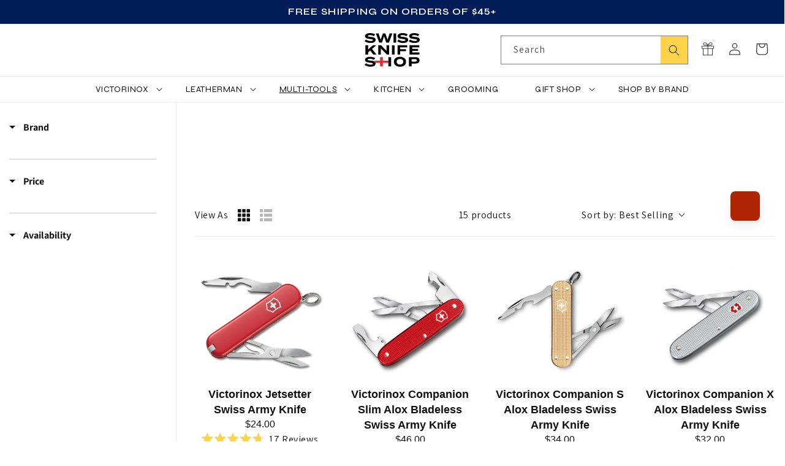

--- FILE ---
content_type: text/html; charset=utf-8
request_url: https://www.swissknifeshop.com/collections/travel-friendly-multi-tools
body_size: 97744
content:
<!doctype html>
<html class="js" lang="en">
  <head>
    





      



   <link rel="amphtml" href="https://www.swissknifeshop.com/a/s/collections/travel-friendly-multi-tools">



    





      



   <link rel="amphtml" href="https://www.swissknifeshop.com/a/s/collections/travel-friendly-multi-tools">



    <meta charset="utf-8">
    <meta http-equiv="X-UA-Compatible" content="IE=edge">
    <meta name="viewport" content="width=device-width,initial-scale=1">
    <meta name="theme-color" content="">
    <link rel="canonical" href="https://www.swissknifeshop.com/collections/travel-friendly-multi-tools"><link rel="icon" type="image/png" href="//www.swissknifeshop.com/cdn/shop/files/Swiss-Knife-Shop-Favicon64x64.png?crop=center&height=32&v=1614335698&width=32"><link rel="preconnect" href="https://fonts.shopifycdn.com" crossorigin>
    <link rel="preconnect" href="https://fonts.googleapis.com" crossorigin>
    <link rel="preconnect" href="https://fonts.gstatic.com" crossorigin>

    <link rel="preload" href="https://fonts.googleapis.com/css2?family=Syne:wght@400..800&display=swap" as="style" onload="this.onload=null;this.rel='stylesheet'" crossorigin>

    <noscript>
      <link rel="stylesheet" href="https://fonts.googleapis.com/css2?family=Syne:wght@400..800&display=swap">
    </noscript><title>
      Bladeless Multi-tools
 &ndash; Swiss Knife Shop</title>

    
      <meta name="description" content="Do you have a journey ahead of you? We&#39;ve got just the right multi-tools. Shop our Travel-friendly Multi-tools collection. Available at Swiss Knife Shop.">
    

    

<meta property="og:site_name" content="Swiss Knife Shop">
<meta property="og:url" content="https://www.swissknifeshop.com/collections/travel-friendly-multi-tools">
<meta property="og:title" content="Bladeless Multi-tools">
<meta property="og:type" content="website">
<meta property="og:description" content="Do you have a journey ahead of you? We&#39;ve got just the right multi-tools. Shop our Travel-friendly Multi-tools collection. Available at Swiss Knife Shop."><meta property="og:image" content="http://www.swissknifeshop.com/cdn/shop/collections/sa58128x1000.jpg?v=1761830020">
  <meta property="og:image:secure_url" content="https://www.swissknifeshop.com/cdn/shop/collections/sa58128x1000.jpg?v=1761830020">
  <meta property="og:image:width" content="1000">
  <meta property="og:image:height" content="1000"><meta name="twitter:card" content="summary_large_image">
<meta name="twitter:title" content="Bladeless Multi-tools">
<meta name="twitter:description" content="Do you have a journey ahead of you? We&#39;ve got just the right multi-tools. Shop our Travel-friendly Multi-tools collection. Available at Swiss Knife Shop.">


    <link rel="preload" href="https://unpkg.com/flickity@2/dist/flickity.min.css" as="style" onload="this.onload=null;this.rel='stylesheet'">
    <noscript><link rel="stylesheet" href="https://unpkg.com/flickity@2/dist/flickity.min.css"></noscript>
    <script src="https://unpkg.com/flickity@2/dist/flickity.pkgd.min.js" defer></script>

    <script src="//www.swissknifeshop.com/cdn/shop/t/224/assets/constants.js?v=58251544750838685771763652044" defer="defer"></script>
    <script src="//www.swissknifeshop.com/cdn/shop/t/224/assets/pubsub.js?v=158357773527763999511763652044" defer="defer"></script>
    <script src="//www.swissknifeshop.com/cdn/shop/t/224/assets/global.js?v=180473881190576200271763652044" defer="defer"></script><script>window.performance && window.performance.mark && window.performance.mark('shopify.content_for_header.start');</script><meta id="shopify-digital-wallet" name="shopify-digital-wallet" content="/25835667561/digital_wallets/dialog">
<meta name="shopify-checkout-api-token" content="024e56c98d237d91e4691a393adc949e">
<meta id="in-context-paypal-metadata" data-shop-id="25835667561" data-venmo-supported="true" data-environment="production" data-locale="en_US" data-paypal-v4="true" data-currency="USD">
<link rel="alternate" type="application/atom+xml" title="Feed" href="/collections/travel-friendly-multi-tools.atom" />
<link rel="alternate" type="application/json+oembed" href="https://www.swissknifeshop.com/collections/travel-friendly-multi-tools.oembed">
<script async="async" src="/checkouts/internal/preloads.js?locale=en-US"></script>
<link rel="preconnect" href="https://shop.app" crossorigin="anonymous">
<script async="async" src="https://shop.app/checkouts/internal/preloads.js?locale=en-US&shop_id=25835667561" crossorigin="anonymous"></script>
<script id="apple-pay-shop-capabilities" type="application/json">{"shopId":25835667561,"countryCode":"US","currencyCode":"USD","merchantCapabilities":["supports3DS"],"merchantId":"gid:\/\/shopify\/Shop\/25835667561","merchantName":"Swiss Knife Shop","requiredBillingContactFields":["postalAddress","email","phone"],"requiredShippingContactFields":["postalAddress","email","phone"],"shippingType":"shipping","supportedNetworks":["visa","masterCard","amex","discover","elo","jcb"],"total":{"type":"pending","label":"Swiss Knife Shop","amount":"1.00"},"shopifyPaymentsEnabled":true,"supportsSubscriptions":true}</script>
<script id="shopify-features" type="application/json">{"accessToken":"024e56c98d237d91e4691a393adc949e","betas":["rich-media-storefront-analytics"],"domain":"www.swissknifeshop.com","predictiveSearch":true,"shopId":25835667561,"locale":"en"}</script>
<script>var Shopify = Shopify || {};
Shopify.shop = "swiss-knife-shop.myshopify.com";
Shopify.locale = "en";
Shopify.currency = {"active":"USD","rate":"1.0"};
Shopify.country = "US";
Shopify.theme = {"name":"swiss-knife-shop\/main","id":184517394798,"schema_name":"Dawn","schema_version":"11.0.0","theme_store_id":null,"role":"main"};
Shopify.theme.handle = "null";
Shopify.theme.style = {"id":null,"handle":null};
Shopify.cdnHost = "www.swissknifeshop.com/cdn";
Shopify.routes = Shopify.routes || {};
Shopify.routes.root = "/";</script>
<script type="module">!function(o){(o.Shopify=o.Shopify||{}).modules=!0}(window);</script>
<script>!function(o){function n(){var o=[];function n(){o.push(Array.prototype.slice.apply(arguments))}return n.q=o,n}var t=o.Shopify=o.Shopify||{};t.loadFeatures=n(),t.autoloadFeatures=n()}(window);</script>
<script>
  window.ShopifyPay = window.ShopifyPay || {};
  window.ShopifyPay.apiHost = "shop.app\/pay";
  window.ShopifyPay.redirectState = null;
</script>
<script id="shop-js-analytics" type="application/json">{"pageType":"collection"}</script>
<script defer="defer" async type="module" src="//www.swissknifeshop.com/cdn/shopifycloud/shop-js/modules/v2/client.init-shop-cart-sync_C5BV16lS.en.esm.js"></script>
<script defer="defer" async type="module" src="//www.swissknifeshop.com/cdn/shopifycloud/shop-js/modules/v2/chunk.common_CygWptCX.esm.js"></script>
<script type="module">
  await import("//www.swissknifeshop.com/cdn/shopifycloud/shop-js/modules/v2/client.init-shop-cart-sync_C5BV16lS.en.esm.js");
await import("//www.swissknifeshop.com/cdn/shopifycloud/shop-js/modules/v2/chunk.common_CygWptCX.esm.js");

  window.Shopify.SignInWithShop?.initShopCartSync?.({"fedCMEnabled":true,"windoidEnabled":true});

</script>
<script>
  window.Shopify = window.Shopify || {};
  if (!window.Shopify.featureAssets) window.Shopify.featureAssets = {};
  window.Shopify.featureAssets['shop-js'] = {"shop-cart-sync":["modules/v2/client.shop-cart-sync_ZFArdW7E.en.esm.js","modules/v2/chunk.common_CygWptCX.esm.js"],"init-fed-cm":["modules/v2/client.init-fed-cm_CmiC4vf6.en.esm.js","modules/v2/chunk.common_CygWptCX.esm.js"],"shop-button":["modules/v2/client.shop-button_tlx5R9nI.en.esm.js","modules/v2/chunk.common_CygWptCX.esm.js"],"shop-cash-offers":["modules/v2/client.shop-cash-offers_DOA2yAJr.en.esm.js","modules/v2/chunk.common_CygWptCX.esm.js","modules/v2/chunk.modal_D71HUcav.esm.js"],"init-windoid":["modules/v2/client.init-windoid_sURxWdc1.en.esm.js","modules/v2/chunk.common_CygWptCX.esm.js"],"shop-toast-manager":["modules/v2/client.shop-toast-manager_ClPi3nE9.en.esm.js","modules/v2/chunk.common_CygWptCX.esm.js"],"init-shop-email-lookup-coordinator":["modules/v2/client.init-shop-email-lookup-coordinator_B8hsDcYM.en.esm.js","modules/v2/chunk.common_CygWptCX.esm.js"],"init-shop-cart-sync":["modules/v2/client.init-shop-cart-sync_C5BV16lS.en.esm.js","modules/v2/chunk.common_CygWptCX.esm.js"],"avatar":["modules/v2/client.avatar_BTnouDA3.en.esm.js"],"pay-button":["modules/v2/client.pay-button_FdsNuTd3.en.esm.js","modules/v2/chunk.common_CygWptCX.esm.js"],"init-customer-accounts":["modules/v2/client.init-customer-accounts_DxDtT_ad.en.esm.js","modules/v2/client.shop-login-button_C5VAVYt1.en.esm.js","modules/v2/chunk.common_CygWptCX.esm.js","modules/v2/chunk.modal_D71HUcav.esm.js"],"init-shop-for-new-customer-accounts":["modules/v2/client.init-shop-for-new-customer-accounts_ChsxoAhi.en.esm.js","modules/v2/client.shop-login-button_C5VAVYt1.en.esm.js","modules/v2/chunk.common_CygWptCX.esm.js","modules/v2/chunk.modal_D71HUcav.esm.js"],"shop-login-button":["modules/v2/client.shop-login-button_C5VAVYt1.en.esm.js","modules/v2/chunk.common_CygWptCX.esm.js","modules/v2/chunk.modal_D71HUcav.esm.js"],"init-customer-accounts-sign-up":["modules/v2/client.init-customer-accounts-sign-up_CPSyQ0Tj.en.esm.js","modules/v2/client.shop-login-button_C5VAVYt1.en.esm.js","modules/v2/chunk.common_CygWptCX.esm.js","modules/v2/chunk.modal_D71HUcav.esm.js"],"shop-follow-button":["modules/v2/client.shop-follow-button_Cva4Ekp9.en.esm.js","modules/v2/chunk.common_CygWptCX.esm.js","modules/v2/chunk.modal_D71HUcav.esm.js"],"checkout-modal":["modules/v2/client.checkout-modal_BPM8l0SH.en.esm.js","modules/v2/chunk.common_CygWptCX.esm.js","modules/v2/chunk.modal_D71HUcav.esm.js"],"lead-capture":["modules/v2/client.lead-capture_Bi8yE_yS.en.esm.js","modules/v2/chunk.common_CygWptCX.esm.js","modules/v2/chunk.modal_D71HUcav.esm.js"],"shop-login":["modules/v2/client.shop-login_D6lNrXab.en.esm.js","modules/v2/chunk.common_CygWptCX.esm.js","modules/v2/chunk.modal_D71HUcav.esm.js"],"payment-terms":["modules/v2/client.payment-terms_CZxnsJam.en.esm.js","modules/v2/chunk.common_CygWptCX.esm.js","modules/v2/chunk.modal_D71HUcav.esm.js"]};
</script>
<script>(function() {
  var isLoaded = false;
  function asyncLoad() {
    if (isLoaded) return;
    isLoaded = true;
    var urls = ["https:\/\/www.pxucdn.com\/apps\/uso.js?shop=swiss-knife-shop.myshopify.com","https:\/\/s3-us-west-2.amazonaws.com\/da-restock\/da-restock.js?shop=swiss-knife-shop.myshopify.com","https:\/\/tools.luckyorange.com\/core\/lo.js?site-id=35ae4d4d\u0026shop=swiss-knife-shop.myshopify.com","https:\/\/sdk.postscript.io\/sdk-script-loader.bundle.js?shopId=563100\u0026shop=swiss-knife-shop.myshopify.com","https:\/\/config.gorgias.chat\/bundle-loader\/01HYB791Q334PNBCX9N5QZ5F77?source=shopify1click\u0026shop=swiss-knife-shop.myshopify.com","https:\/\/cdn.9gtb.com\/loader.js?g_cvt_id=2d7ed6eb-af29-41bd-a54c-0ad4b203ed1d\u0026shop=swiss-knife-shop.myshopify.com"];
    for (var i = 0; i < urls.length; i++) {
      var s = document.createElement('script');
      s.type = 'text/javascript';
      s.async = true;
      s.src = urls[i];
      var x = document.getElementsByTagName('script')[0];
      x.parentNode.insertBefore(s, x);
    }
  };
  if(window.attachEvent) {
    window.attachEvent('onload', asyncLoad);
  } else {
    window.addEventListener('load', asyncLoad, false);
  }
})();</script>
<script id="__st">var __st={"a":25835667561,"offset":-18000,"reqid":"cdeda756-43a8-4df1-874a-83fd3a78f431-1768727692","pageurl":"www.swissknifeshop.com\/collections\/travel-friendly-multi-tools","u":"1354451ac8b0","p":"collection","rtyp":"collection","rid":140507906153};</script>
<script>window.ShopifyPaypalV4VisibilityTracking = true;</script>
<script id="captcha-bootstrap">!function(){'use strict';const t='contact',e='account',n='new_comment',o=[[t,t],['blogs',n],['comments',n],[t,'customer']],c=[[e,'customer_login'],[e,'guest_login'],[e,'recover_customer_password'],[e,'create_customer']],r=t=>t.map((([t,e])=>`form[action*='/${t}']:not([data-nocaptcha='true']) input[name='form_type'][value='${e}']`)).join(','),a=t=>()=>t?[...document.querySelectorAll(t)].map((t=>t.form)):[];function s(){const t=[...o],e=r(t);return a(e)}const i='password',u='form_key',d=['recaptcha-v3-token','g-recaptcha-response','h-captcha-response',i],f=()=>{try{return window.sessionStorage}catch{return}},m='__shopify_v',_=t=>t.elements[u];function p(t,e,n=!1){try{const o=window.sessionStorage,c=JSON.parse(o.getItem(e)),{data:r}=function(t){const{data:e,action:n}=t;return t[m]||n?{data:e,action:n}:{data:t,action:n}}(c);for(const[e,n]of Object.entries(r))t.elements[e]&&(t.elements[e].value=n);n&&o.removeItem(e)}catch(o){console.error('form repopulation failed',{error:o})}}const l='form_type',E='cptcha';function T(t){t.dataset[E]=!0}const w=window,h=w.document,L='Shopify',v='ce_forms',y='captcha';let A=!1;((t,e)=>{const n=(g='f06e6c50-85a8-45c8-87d0-21a2b65856fe',I='https://cdn.shopify.com/shopifycloud/storefront-forms-hcaptcha/ce_storefront_forms_captcha_hcaptcha.v1.5.2.iife.js',D={infoText:'Protected by hCaptcha',privacyText:'Privacy',termsText:'Terms'},(t,e,n)=>{const o=w[L][v],c=o.bindForm;if(c)return c(t,g,e,D).then(n);var r;o.q.push([[t,g,e,D],n]),r=I,A||(h.body.append(Object.assign(h.createElement('script'),{id:'captcha-provider',async:!0,src:r})),A=!0)});var g,I,D;w[L]=w[L]||{},w[L][v]=w[L][v]||{},w[L][v].q=[],w[L][y]=w[L][y]||{},w[L][y].protect=function(t,e){n(t,void 0,e),T(t)},Object.freeze(w[L][y]),function(t,e,n,w,h,L){const[v,y,A,g]=function(t,e,n){const i=e?o:[],u=t?c:[],d=[...i,...u],f=r(d),m=r(i),_=r(d.filter((([t,e])=>n.includes(e))));return[a(f),a(m),a(_),s()]}(w,h,L),I=t=>{const e=t.target;return e instanceof HTMLFormElement?e:e&&e.form},D=t=>v().includes(t);t.addEventListener('submit',(t=>{const e=I(t);if(!e)return;const n=D(e)&&!e.dataset.hcaptchaBound&&!e.dataset.recaptchaBound,o=_(e),c=g().includes(e)&&(!o||!o.value);(n||c)&&t.preventDefault(),c&&!n&&(function(t){try{if(!f())return;!function(t){const e=f();if(!e)return;const n=_(t);if(!n)return;const o=n.value;o&&e.removeItem(o)}(t);const e=Array.from(Array(32),(()=>Math.random().toString(36)[2])).join('');!function(t,e){_(t)||t.append(Object.assign(document.createElement('input'),{type:'hidden',name:u})),t.elements[u].value=e}(t,e),function(t,e){const n=f();if(!n)return;const o=[...t.querySelectorAll(`input[type='${i}']`)].map((({name:t})=>t)),c=[...d,...o],r={};for(const[a,s]of new FormData(t).entries())c.includes(a)||(r[a]=s);n.setItem(e,JSON.stringify({[m]:1,action:t.action,data:r}))}(t,e)}catch(e){console.error('failed to persist form',e)}}(e),e.submit())}));const S=(t,e)=>{t&&!t.dataset[E]&&(n(t,e.some((e=>e===t))),T(t))};for(const o of['focusin','change'])t.addEventListener(o,(t=>{const e=I(t);D(e)&&S(e,y())}));const B=e.get('form_key'),M=e.get(l),P=B&&M;t.addEventListener('DOMContentLoaded',(()=>{const t=y();if(P)for(const e of t)e.elements[l].value===M&&p(e,B);[...new Set([...A(),...v().filter((t=>'true'===t.dataset.shopifyCaptcha))])].forEach((e=>S(e,t)))}))}(h,new URLSearchParams(w.location.search),n,t,e,['guest_login'])})(!0,!0)}();</script>
<script integrity="sha256-4kQ18oKyAcykRKYeNunJcIwy7WH5gtpwJnB7kiuLZ1E=" data-source-attribution="shopify.loadfeatures" defer="defer" src="//www.swissknifeshop.com/cdn/shopifycloud/storefront/assets/storefront/load_feature-a0a9edcb.js" crossorigin="anonymous"></script>
<script crossorigin="anonymous" defer="defer" src="//www.swissknifeshop.com/cdn/shopifycloud/storefront/assets/shopify_pay/storefront-65b4c6d7.js?v=20250812"></script>
<script data-source-attribution="shopify.dynamic_checkout.dynamic.init">var Shopify=Shopify||{};Shopify.PaymentButton=Shopify.PaymentButton||{isStorefrontPortableWallets:!0,init:function(){window.Shopify.PaymentButton.init=function(){};var t=document.createElement("script");t.src="https://www.swissknifeshop.com/cdn/shopifycloud/portable-wallets/latest/portable-wallets.en.js",t.type="module",document.head.appendChild(t)}};
</script>
<script data-source-attribution="shopify.dynamic_checkout.buyer_consent">
  function portableWalletsHideBuyerConsent(e){var t=document.getElementById("shopify-buyer-consent"),n=document.getElementById("shopify-subscription-policy-button");t&&n&&(t.classList.add("hidden"),t.setAttribute("aria-hidden","true"),n.removeEventListener("click",e))}function portableWalletsShowBuyerConsent(e){var t=document.getElementById("shopify-buyer-consent"),n=document.getElementById("shopify-subscription-policy-button");t&&n&&(t.classList.remove("hidden"),t.removeAttribute("aria-hidden"),n.addEventListener("click",e))}window.Shopify?.PaymentButton&&(window.Shopify.PaymentButton.hideBuyerConsent=portableWalletsHideBuyerConsent,window.Shopify.PaymentButton.showBuyerConsent=portableWalletsShowBuyerConsent);
</script>
<script data-source-attribution="shopify.dynamic_checkout.cart.bootstrap">document.addEventListener("DOMContentLoaded",(function(){function t(){return document.querySelector("shopify-accelerated-checkout-cart, shopify-accelerated-checkout")}if(t())Shopify.PaymentButton.init();else{new MutationObserver((function(e,n){t()&&(Shopify.PaymentButton.init(),n.disconnect())})).observe(document.body,{childList:!0,subtree:!0})}}));
</script>
<link id="shopify-accelerated-checkout-styles" rel="stylesheet" media="screen" href="https://www.swissknifeshop.com/cdn/shopifycloud/portable-wallets/latest/accelerated-checkout-backwards-compat.css" crossorigin="anonymous">
<style id="shopify-accelerated-checkout-cart">
        #shopify-buyer-consent {
  margin-top: 1em;
  display: inline-block;
  width: 100%;
}

#shopify-buyer-consent.hidden {
  display: none;
}

#shopify-subscription-policy-button {
  background: none;
  border: none;
  padding: 0;
  text-decoration: underline;
  font-size: inherit;
  cursor: pointer;
}

#shopify-subscription-policy-button::before {
  box-shadow: none;
}

      </style>
<script id="sections-script" data-sections="header" defer="defer" src="//www.swissknifeshop.com/cdn/shop/t/224/compiled_assets/scripts.js?78925"></script>
<script>window.performance && window.performance.mark && window.performance.mark('shopify.content_for_header.end');</script>


    <style data-shopify>
      @font-face {
  font-family: Assistant;
  font-weight: 400;
  font-style: normal;
  font-display: swap;
  src: url("//www.swissknifeshop.com/cdn/fonts/assistant/assistant_n4.9120912a469cad1cc292572851508ca49d12e768.woff2") format("woff2"),
       url("//www.swissknifeshop.com/cdn/fonts/assistant/assistant_n4.6e9875ce64e0fefcd3f4446b7ec9036b3ddd2985.woff") format("woff");
}

      @font-face {
  font-family: Assistant;
  font-weight: 700;
  font-style: normal;
  font-display: swap;
  src: url("//www.swissknifeshop.com/cdn/fonts/assistant/assistant_n7.bf44452348ec8b8efa3aa3068825305886b1c83c.woff2") format("woff2"),
       url("//www.swissknifeshop.com/cdn/fonts/assistant/assistant_n7.0c887fee83f6b3bda822f1150b912c72da0f7b64.woff") format("woff");
}

      
      
      

      
        :root,
        .color-background-1 {
          --color-background: 255,255,255;
        
          --gradient-background: #ffffff;
          --gradient-background-rgb: 255,255,255;
        

        

        --color-foreground: 18,18,18;
        --color-subtext: 18,18,18;
        --color-background-contrast: 191,191,191;
        --color-shadow: 18,18,18;
        --color-button: 18,18,18;
        --color-button-text: 255,255,255;
        --color-secondary-button: 255,255,255;
        --color-secondary-button-text: 18,18,18;
        --color-link: 18,18,18;
        --color-badge-foreground: 18,18,18;
        --color-badge-background: 255,255,255;
        --color-badge-border: 18,18,18;
        --payment-terms-background-color: rgb(255 255 255);
      }
      
        
        .color-background-2 {
          --color-background: 243,243,243;
        
          --gradient-background: #f3f3f3;
          --gradient-background-rgb: 243,243,243;
        

        

        --color-foreground: 18,18,18;
        --color-subtext: 18,18,18;
        --color-background-contrast: 179,179,179;
        --color-shadow: 18,18,18;
        --color-button: 18,18,18;
        --color-button-text: 243,243,243;
        --color-secondary-button: 243,243,243;
        --color-secondary-button-text: 18,18,18;
        --color-link: 18,18,18;
        --color-badge-foreground: 18,18,18;
        --color-badge-background: 243,243,243;
        --color-badge-border: 18,18,18;
        --payment-terms-background-color: rgb(243 243 243);
      }
      
        
        .color-inverse {
          --color-background: 36,40,51;
        
          --gradient-background: #242833;
          --gradient-background-rgb: 36,40,51;
        

        

        --color-foreground: 255,255,255;
        --color-subtext: 255,255,255;
        --color-background-contrast: 47,52,66;
        --color-shadow: 18,18,18;
        --color-button: 255,255,255;
        --color-button-text: 0,0,0;
        --color-secondary-button: 36,40,51;
        --color-secondary-button-text: 255,255,255;
        --color-link: 255,255,255;
        --color-badge-foreground: 255,255,255;
        --color-badge-background: 36,40,51;
        --color-badge-border: 255,255,255;
        --payment-terms-background-color: rgb(36 40 51);
      }
      
        
        .color-accent-1 {
          --color-background: 34,34,34;
        
          --gradient-background: #222222;
          --gradient-background-rgb: 34,34,34;
        

        

        --color-foreground: 255,255,255;
        --color-subtext: 255,255,255;
        --color-background-contrast: 47,47,47;
        --color-shadow: 18,18,18;
        --color-button: 255,255,255;
        --color-button-text: 18,18,18;
        --color-secondary-button: 34,34,34;
        --color-secondary-button-text: 255,255,255;
        --color-link: 255,255,255;
        --color-badge-foreground: 255,255,255;
        --color-badge-background: 34,34,34;
        --color-badge-border: 255,255,255;
        --payment-terms-background-color: rgb(34 34 34);
      }
      
        
        .color-accent-2 {
          --color-background: 2,28,88;
        
          --gradient-background: #021c58;
          --gradient-background-rgb: 2,28,88;
        

        

        --color-foreground: 255,255,255;
        --color-subtext: 255,255,255;
        --color-background-contrast: 3,36,113;
        --color-shadow: 18,18,18;
        --color-button: 255,255,255;
        --color-button-text: 18,18,18;
        --color-secondary-button: 2,28,88;
        --color-secondary-button-text: 255,255,255;
        --color-link: 255,255,255;
        --color-badge-foreground: 255,255,255;
        --color-badge-background: 2,28,88;
        --color-badge-border: 255,255,255;
        --payment-terms-background-color: rgb(2 28 88);
      }
      
        
        .color-scheme-83290983-4d2d-4fc3-a5eb-ae993a3bc065 {
          --color-background: 0,0,0;
        
          --gradient-background: rgba(0,0,0,0);
          --gradient-background-rgb: 0,0,0;
        

        

        --color-foreground: 18,18,18;
        --color-subtext: 18,18,18;
        --color-background-contrast: 128,128,128;
        --color-shadow: 18,18,18;
        --color-button: 18,18,18;
        --color-button-text: 255,255,255;
        --color-secondary-button: 0,0,0;
        --color-secondary-button-text: 18,18,18;
        --color-link: 18,18,18;
        --color-badge-foreground: 18,18,18;
        --color-badge-background: 0,0,0;
        --color-badge-border: 18,18,18;
        --payment-terms-background-color: rgb(0 0 0);
      }
      
        
        .color-scheme-143e6783-e4f3-4245-aaf4-c731652084e7 {
          --color-background: 249,99,66;
        
          --gradient-background: #f96342;
          --gradient-background-rgb: 249,99,66;
        

        

        --color-foreground: 255,255,255;
        --color-subtext: 18,18,18;
        --color-background-contrast: 182,38,6;
        --color-shadow: 18,18,18;
        --color-button: 18,18,18;
        --color-button-text: 255,255,255;
        --color-secondary-button: 249,99,66;
        --color-secondary-button-text: 18,18,18;
        --color-link: 18,18,18;
        --color-badge-foreground: 255,255,255;
        --color-badge-background: 249,99,66;
        --color-badge-border: 255,255,255;
        --payment-terms-background-color: rgb(249 99 66);
      }
      
        
        .color-scheme-d86896cc-0ca3-4a56-9bd5-586e2ccd15d3 {
          --color-background: 29,92,28;
        
          --gradient-background: #1d5c1c;
          --gradient-background-rgb: 29,92,28;
        

        

        --color-foreground: 255,255,255;
        --color-subtext: 255,255,255;
        --color-background-contrast: 0,0,0;
        --color-shadow: 18,18,18;
        --color-button: 18,18,18;
        --color-button-text: 255,255,255;
        --color-secondary-button: 29,92,28;
        --color-secondary-button-text: 18,18,18;
        --color-link: 18,18,18;
        --color-badge-foreground: 255,255,255;
        --color-badge-background: 29,92,28;
        --color-badge-border: 255,255,255;
        --payment-terms-background-color: rgb(29 92 28);
      }
      
        
        .color-scheme-d4504047-1ebc-4fbb-9105-e8e20344fdba {
          --color-background: 255,255,255;
        
          --gradient-background: #ffffff;
          --gradient-background-rgb: 255,255,255;
        

        

        --color-foreground: 230,0,0;
        --color-subtext: 18,18,18;
        --color-background-contrast: 191,191,191;
        --color-shadow: 18,18,18;
        --color-button: 18,18,18;
        --color-button-text: 255,255,255;
        --color-secondary-button: 255,255,255;
        --color-secondary-button-text: 18,18,18;
        --color-link: 18,18,18;
        --color-badge-foreground: 230,0,0;
        --color-badge-background: 255,255,255;
        --color-badge-border: 230,0,0;
        --payment-terms-background-color: rgb(255 255 255);
      }
      
        
        .color-scheme-1d0f126c-2d8d-42be-a738-cf6326b8070f {
          --color-background: 214,214,214;
        
          --gradient-background: #d6d6d6;
          --gradient-background-rgb: 214,214,214;
        

        

        --color-foreground: 18,18,18;
        --color-subtext: 18,18,18;
        --color-background-contrast: 150,150,150;
        --color-shadow: 18,18,18;
        --color-button: 18,18,18;
        --color-button-text: 255,255,255;
        --color-secondary-button: 214,214,214;
        --color-secondary-button-text: 18,18,18;
        --color-link: 18,18,18;
        --color-badge-foreground: 18,18,18;
        --color-badge-background: 214,214,214;
        --color-badge-border: 18,18,18;
        --payment-terms-background-color: rgb(214 214 214);
      }
      
        
        .color-scheme-aef60f48-f94a-4f48-b728-3ce16b7b3612 {
          --color-background: 255,255,255;
        
          --gradient-background: #ffffff;
          --gradient-background-rgb: 255,255,255;
        

        

        --color-foreground: 18,18,18;
        --color-subtext: 18,18,18;
        --color-background-contrast: 191,191,191;
        --color-shadow: 18,18,18;
        --color-button: 255,210,73;
        --color-button-text: 18,18,18;
        --color-secondary-button: 255,255,255;
        --color-secondary-button-text: 18,18,18;
        --color-link: 18,18,18;
        --color-badge-foreground: 18,18,18;
        --color-badge-background: 255,255,255;
        --color-badge-border: 18,18,18;
        --payment-terms-background-color: rgb(255 255 255);
      }
      
        
        .color-scheme-17d992ed-d5ec-410e-96b5-bc061950e292 {
          --color-background: 208,30,43;
        
          --gradient-background: #d01e2b;
          --gradient-background-rgb: 208,30,43;
        

        

        --color-foreground: 255,255,255;
        --color-subtext: 255,255,255;
        --color-background-contrast: 97,14,20;
        --color-shadow: 18,18,18;
        --color-button: 255,255,255;
        --color-button-text: 34,34,34;
        --color-secondary-button: 208,30,43;
        --color-secondary-button-text: 255,255,255;
        --color-link: 255,255,255;
        --color-badge-foreground: 255,255,255;
        --color-badge-background: 208,30,43;
        --color-badge-border: 255,255,255;
        --payment-terms-background-color: rgb(208 30 43);
      }
      
        
        .color-scheme-21dd9801-f783-4352-894b-cd6e15bc0504 {
          --color-background: 255,255,255;
        
          --gradient-background: #ffffff;
          --gradient-background-rgb: 255,255,255;
        

        

        --color-foreground: 18,18,18;
        --color-subtext: 18,18,18;
        --color-background-contrast: 191,191,191;
        --color-shadow: 18,18,18;
        --color-button: 230,0,0;
        --color-button-text: 255,255,255;
        --color-secondary-button: 255,255,255;
        --color-secondary-button-text: 230,0,0;
        --color-link: 230,0,0;
        --color-badge-foreground: 18,18,18;
        --color-badge-background: 255,255,255;
        --color-badge-border: 18,18,18;
        --payment-terms-background-color: rgb(255 255 255);
      }
      
        
        .color-scheme-95f373ce-82fa-4a41-96c7-cdc23b415ff7 {
          --color-background: 45,45,45;
        
          --gradient-background: #2d2d2d;
          --gradient-background-rgb: 45,45,45;
        

        

        --color-foreground: 255,255,255;
        --color-subtext: 255,255,255;
        --color-background-contrast: 58,58,58;
        --color-shadow: 18,18,18;
        --color-button: 230,0,0;
        --color-button-text: 255,255,255;
        --color-secondary-button: 45,45,45;
        --color-secondary-button-text: 255,255,255;
        --color-link: 255,255,255;
        --color-badge-foreground: 255,255,255;
        --color-badge-background: 45,45,45;
        --color-badge-border: 255,255,255;
        --payment-terms-background-color: rgb(45 45 45);
      }
      
        
        .color-scheme-0b635ba0-58f0-422a-a0d8-06d63e21f538 {
          --color-background: 255,255,255;
        
          --gradient-background: #ffffff;
          --gradient-background-rgb: 255,255,255;
        

        

        --color-foreground: 18,18,18;
        --color-subtext: 18,18,18;
        --color-background-contrast: 191,191,191;
        --color-shadow: 18,18,18;
        --color-button: 16,0,117;
        --color-button-text: 255,255,255;
        --color-secondary-button: 255,255,255;
        --color-secondary-button-text: 18,18,18;
        --color-link: 18,18,18;
        --color-badge-foreground: 18,18,18;
        --color-badge-background: 255,255,255;
        --color-badge-border: 18,18,18;
        --payment-terms-background-color: rgb(255 255 255);
      }
      
        
        .color-scheme-6e9c8036-6eda-432d-af56-36f093814e23 {
          --color-background: 0,0,0;
        
          --gradient-background: rgba(0,0,0,0);
          --gradient-background-rgb: 0,0,0;
        

        

        --color-foreground: 255,255,255;
        --color-subtext: 255,255,255;
        --color-background-contrast: 128,128,128;
        --color-shadow: 18,18,18;
        --color-button: 230,0,0;
        --color-button-text: 255,255,255;
        --color-secondary-button: 0,0,0;
        --color-secondary-button-text: 18,18,18;
        --color-link: 18,18,18;
        --color-badge-foreground: 255,255,255;
        --color-badge-background: 0,0,0;
        --color-badge-border: 255,255,255;
        --payment-terms-background-color: rgb(0 0 0);
      }
      
        
        .color-scheme-c8abf2e1-95cf-45b6-8cfd-38860652c19d {
          --color-background: 214,214,214;
        
          --gradient-background: #d6d6d6;
          --gradient-background-rgb: 214,214,214;
        

        

        --color-foreground: 18,18,18;
        --color-subtext: 18,18,18;
        --color-background-contrast: 150,150,150;
        --color-shadow: 18,18,18;
        --color-button: 230,0,0;
        --color-button-text: 255,255,255;
        --color-secondary-button: 214,214,214;
        --color-secondary-button-text: 18,18,18;
        --color-link: 18,18,18;
        --color-badge-foreground: 18,18,18;
        --color-badge-background: 214,214,214;
        --color-badge-border: 18,18,18;
        --payment-terms-background-color: rgb(214 214 214);
      }
      
        
        .color-scheme-608271d6-670a-4062-a50a-ace7aa36b04e {
          --color-background: 245,245,245;
        
          --gradient-background: #f5f5f5;
          --gradient-background-rgb: 245,245,245;
        

        

        --color-foreground: 18,18,18;
        --color-subtext: 18,18,18;
        --color-background-contrast: 181,181,181;
        --color-shadow: 18,18,18;
        --color-button: 16,0,117;
        --color-button-text: 255,255,255;
        --color-secondary-button: 245,245,245;
        --color-secondary-button-text: 18,18,18;
        --color-link: 18,18,18;
        --color-badge-foreground: 18,18,18;
        --color-badge-background: 245,245,245;
        --color-badge-border: 18,18,18;
        --payment-terms-background-color: rgb(245 245 245);
      }
      

      body, .color-background-1, .color-background-2, .color-inverse, .color-accent-1, .color-accent-2, .color-scheme-83290983-4d2d-4fc3-a5eb-ae993a3bc065, .color-scheme-143e6783-e4f3-4245-aaf4-c731652084e7, .color-scheme-d86896cc-0ca3-4a56-9bd5-586e2ccd15d3, .color-scheme-d4504047-1ebc-4fbb-9105-e8e20344fdba, .color-scheme-1d0f126c-2d8d-42be-a738-cf6326b8070f, .color-scheme-aef60f48-f94a-4f48-b728-3ce16b7b3612, .color-scheme-17d992ed-d5ec-410e-96b5-bc061950e292, .color-scheme-21dd9801-f783-4352-894b-cd6e15bc0504, .color-scheme-95f373ce-82fa-4a41-96c7-cdc23b415ff7, .color-scheme-0b635ba0-58f0-422a-a0d8-06d63e21f538, .color-scheme-6e9c8036-6eda-432d-af56-36f093814e23, .color-scheme-c8abf2e1-95cf-45b6-8cfd-38860652c19d, .color-scheme-608271d6-670a-4062-a50a-ace7aa36b04e {
        color: rgba(var(--color-subtext), 1);
        background-color: rgb(var(--color-background));
      }

      :root {
        --font-body-family: Assistant, sans-serif;
        --font-body-style: normal;
        --font-body-weight: 400;
        --font-body-weight-bold: 700;

        --font-heading-family: "Trebuchet MS", sans-serif;
        --font-heading-style: normal;
        --font-heading-weight: 700;

        --font-body-scale: 1.0;
        --font-heading-scale: 1.0;

        --media-padding: px;
        --media-border-opacity: 0.05;
        --media-border-width: 0px;
        --media-radius: 0px;
        --media-shadow-opacity: 0.0;
        --media-shadow-horizontal-offset: 0px;
        --media-shadow-vertical-offset: 4px;
        --media-shadow-blur-radius: 5px;
        --media-shadow-visible: 0;

        --page-width: 130rem;
        --page-width-margin: 0rem;

        --product-card-image-padding: 0.0rem;
        --product-card-corner-radius: 0.0rem;
        --product-card-text-alignment: left;
        --product-card-border-width: 0.1rem;
        --product-card-border-opacity: 0.1;
        --product-card-shadow-opacity: 0.0;
        --product-card-shadow-visible: 0;
        --product-card-shadow-horizontal-offset: 0.0rem;
        --product-card-shadow-vertical-offset: 0.4rem;
        --product-card-shadow-blur-radius: 0.5rem;

        --collection-card-image-padding: 0.0rem;
        --collection-card-corner-radius: 0.0rem;
        --collection-card-text-alignment: left;
        --collection-card-border-width: 0.1rem;
        --collection-card-border-opacity: 0.1;
        --collection-card-shadow-opacity: 0.0;
        --collection-card-shadow-visible: 0;
        --collection-card-shadow-horizontal-offset: 0.0rem;
        --collection-card-shadow-vertical-offset: 0.4rem;
        --collection-card-shadow-blur-radius: 0.5rem;

        --blog-card-image-padding: 0.0rem;
        --blog-card-corner-radius: 0.0rem;
        --blog-card-text-alignment: left;
        --blog-card-border-width: 0.0rem;
        --blog-card-border-opacity: 0.1;
        --blog-card-shadow-opacity: 0.0;
        --blog-card-shadow-visible: 0;
        --blog-card-shadow-horizontal-offset: 0.0rem;
        --blog-card-shadow-vertical-offset: 0.4rem;
        --blog-card-shadow-blur-radius: 0.5rem;

        --badge-corner-radius: 0.0rem;

        --popup-border-width: 1px;
        --popup-border-opacity: 0.1;
        --popup-corner-radius: 0px;
        --popup-shadow-opacity: 0.05;
        --popup-shadow-horizontal-offset: 0px;
        --popup-shadow-vertical-offset: 4px;
        --popup-shadow-blur-radius: 5px;

        --drawer-border-width: 1px;
        --drawer-border-opacity: 0.1;
        --drawer-shadow-opacity: 0.0;
        --drawer-shadow-horizontal-offset: 0px;
        --drawer-shadow-vertical-offset: 4px;
        --drawer-shadow-blur-radius: 5px;

        --spacing-sections-desktop: 0px;
        --spacing-sections-mobile: 0px;

        --grid-desktop-vertical-spacing: 24px;
        --grid-desktop-horizontal-spacing: 24px;
        --grid-mobile-vertical-spacing: 12px;
        --grid-mobile-horizontal-spacing: 12px;

        --text-boxes-border-opacity: 0.1;
        --text-boxes-border-width: 1px;
        --text-boxes-radius: 0px;
        --text-boxes-shadow-opacity: 0.0;
        --text-boxes-shadow-visible: 0;
        --text-boxes-shadow-horizontal-offset: 0px;
        --text-boxes-shadow-vertical-offset: 4px;
        --text-boxes-shadow-blur-radius: 5px;

        --buttons-radius: 0px;
        --buttons-radius-outset: 0px;
        --buttons-border-width: 1px;
        --buttons-border-opacity: 1.0;
        --buttons-shadow-opacity: 0.0;
        --buttons-shadow-visible: 0;
        --buttons-shadow-horizontal-offset: 0px;
        --buttons-shadow-vertical-offset: 4px;
        --buttons-shadow-blur-radius: 5px;
        --buttons-border-offset: 0px;

        --inputs-radius: 0px;
        --inputs-border-width: 1px;
        --inputs-border-opacity: 0.55;
        --inputs-shadow-opacity: 0.0;
        --inputs-shadow-horizontal-offset: 0px;
        --inputs-margin-offset: 0px;
        --inputs-shadow-vertical-offset: 4px;
        --inputs-shadow-blur-radius: 5px;
        --inputs-radius-outset: 0px;

        --variant-pills-radius: 40px;
        --variant-pills-border-width: 1px;
        --variant-pills-border-opacity: 0.55;
        --variant-pills-shadow-opacity: 0.0;
        --variant-pills-shadow-horizontal-offset: 0px;
        --variant-pills-shadow-vertical-offset: 4px;
        --variant-pills-shadow-blur-radius: 5px;
      }

      *,
      *::before,
      *::after {
        box-sizing: inherit;
      }

      html {
        box-sizing: border-box;
        font-size: calc(var(--font-body-scale) * 62.5%);
        height: 100%;
      }

      body {
        display: grid;
        grid-template-rows: auto auto 1fr auto;
        grid-template-columns: 100%;
        min-height: 100%;
        margin: 0;
        font-size: 1.5rem;
        letter-spacing: 0.06rem;
        line-height: calc(1 + 0.8 / var(--font-body-scale));
        font-family: var(--font-body-family);
        font-style: var(--font-body-style);
        font-weight: var(--font-body-weight);
      }

      @media screen and (min-width: 750px) {
        body {
          font-size: 1.6rem;
        }
      }
    </style>

    <link href="//www.swissknifeshop.com/cdn/shop/t/224/assets/base.css?v=127406499290842218921763652044" rel="stylesheet" type="text/css" media="all" />
    <link href="//www.swissknifeshop.com/cdn/shop/t/224/assets/customizations.css?v=57223219202566743461763652042" rel="stylesheet" type="text/css" media="all" />

      <link rel="preload" as="font" href="//www.swissknifeshop.com/cdn/fonts/assistant/assistant_n4.9120912a469cad1cc292572851508ca49d12e768.woff2" type="font/woff2" crossorigin>
      
<link
        rel="stylesheet"
        href="//www.swissknifeshop.com/cdn/shop/t/224/assets/component-predictive-search.css?v=118923337488134913561763652042"
        media="print"
        onload="this.media='all'"
      ><script>
      if (Shopify.designMode) {
        document.documentElement.classList.add('shopify-design-mode');
      }
    </script><meta name="google-site-verification" content="J16g2MYkXnDOYoNjHFFNnvFVBmUX0eqag5YXN0cSL9I">
<meta name="p:domain_verify" content="4d0383a962bad2285c455a40318cc099">
<meta name="ahrefs-site-verification" content="f32f4bbbe0928c90491f5963e9cd724930603786eb37e449d6c25f7770e6b43b">
<meta name="google-site-verification" content="ybmGEzwX5KIAoyU8CdI39xEQJtOcNW9-q7RmtYw3AZU">

<script type="text/javascript">
  (function e() {
    var e = document.createElement('script');
    (e.type = 'text/javascript'),
      (e.async = true),
      (e.src = '//staticw2.yotpo.com/GhYNI5ns0sigkMBvd3F0NyEaIFMfgP1hnWt4A1sw/widget.js');
    var t = document.getElementsByTagName('script')[0];
    t.parentNode.insertBefore(e, t);
  })();
</script>


<!-- BEGIN app block: shopify://apps/klaviyo-email-marketing-sms/blocks/klaviyo-onsite-embed/2632fe16-c075-4321-a88b-50b567f42507 -->












  <script async src="https://static.klaviyo.com/onsite/js/MwFCaB/klaviyo.js?company_id=MwFCaB"></script>
  <script>!function(){if(!window.klaviyo){window._klOnsite=window._klOnsite||[];try{window.klaviyo=new Proxy({},{get:function(n,i){return"push"===i?function(){var n;(n=window._klOnsite).push.apply(n,arguments)}:function(){for(var n=arguments.length,o=new Array(n),w=0;w<n;w++)o[w]=arguments[w];var t="function"==typeof o[o.length-1]?o.pop():void 0,e=new Promise((function(n){window._klOnsite.push([i].concat(o,[function(i){t&&t(i),n(i)}]))}));return e}}})}catch(n){window.klaviyo=window.klaviyo||[],window.klaviyo.push=function(){var n;(n=window._klOnsite).push.apply(n,arguments)}}}}();</script>

  




  <script>
    window.klaviyoReviewsProductDesignMode = false
  </script>



  <!-- BEGIN app snippet: customer-hub-data --><script>
  if (!window.customerHub) {
    window.customerHub = {};
  }
  window.customerHub.storefrontRoutes = {
    login: "https://www.swissknifeshop.com/customer_authentication/redirect?locale=en&region_country=US?return_url=%2F%23k-hub",
    register: "https://shopify.com/25835667561/account?locale=en?return_url=%2F%23k-hub",
    logout: "/account/logout",
    profile: "/account",
    addresses: "/account/addresses",
  };
  
  window.customerHub.userId = null;
  
  window.customerHub.storeDomain = "swiss-knife-shop.myshopify.com";

  

  
    window.customerHub.storeLocale = {
        currentLanguage: 'en',
        currentCountry: 'US',
        availableLanguages: [
          
            {
              iso_code: 'en',
              endonym_name: 'English'
            }
          
        ],
        availableCountries: [
          
            {
              iso_code: 'US',
              name: 'United States',
              currency_code: 'USD'
            }
          
        ]
    };
  
</script>
<!-- END app snippet -->



  <!-- BEGIN app snippet: customer-hub-replace-links -->
<script>
  function replaceAccountLinks() {
    const selector =
      'a[href$="/account/login"], a[href$="/account"], a[href^="https://shopify.com/"][href*="/account"], a[href*="/customer_identity/redirect"], a[href*="/customer_authentication/redirect"], a[href$="/account';
    const accountLinksNodes = document.querySelectorAll(selector);
    for (const node of accountLinksNodes) {
      const ignore = node.dataset.kHubIgnore !== undefined && node.dataset.kHubIgnore !== 'false';
      if (!ignore) {
        // Any login links to Shopify's account system, point them at the customer hub instead.
        node.href = '#k-hub';
        /**
         * There are some themes which apply a page transition on every click of an anchor tag (usually a fade-out) that's supposed to be faded back in when the next page loads.
         * However, since clicking the k-hub link doesn't trigger a page load, the page gets stuck on a blank screen.
         * Luckily, these themes usually have a className you can add to links to skip the transition.
         * Let's hope that all such themes are consistent/copy each other and just proactively add those classNames when we replace the link.
         **/
        node.classList.add('no-transition', 'js-no-transition');
      }
    }
  }

  
    if (document.readyState === 'complete') {
      replaceAccountLinks();
    } else {
      const controller = new AbortController();
      document.addEventListener(
        'readystatechange',
        () => {
          replaceAccountLinks(); // try to replace links both during `interactive` state and `complete` state
          if (document.readyState === 'complete') {
            // readystatechange can fire with "complete" multiple times per page load, so make sure we're not duplicating effort
            // by removing the listener afterwards.
            controller.abort();
          }
        },
        { signal: controller.signal },
      );
    }
  
</script>
<!-- END app snippet -->



<!-- END app block --><!-- BEGIN app block: shopify://apps/boost-ai-search-filter/blocks/boost-sd-ssr/7fc998ae-a150-4367-bab8-505d8a4503f7 --><script type="text/javascript">"use strict";(()=>{var __typeError=msg=>{throw TypeError(msg)};var __accessCheck=(obj,member,msg)=>member.has(obj)||__typeError("Cannot "+msg);var __privateGet=(obj,member,getter)=>(__accessCheck(obj,member,"read from private field"),getter?getter.call(obj):member.get(obj));var __privateAdd=(obj,member,value)=>member.has(obj)?__typeError("Cannot add the same private member more than once"):member instanceof WeakSet?member.add(obj):member.set(obj,value);var __privateSet=(obj,member,value,setter)=>(__accessCheck(obj,member,"write to private field"),setter?setter.call(obj,value):member.set(obj,value),value);var __privateMethod=(obj,member,method)=>(__accessCheck(obj,member,"access private method"),method);function mergeDeepMutate(target,...sources){if(!target)return target;if(sources.length===0)return target;const isObject=obj=>!!obj&&typeof obj==="object";const isPlainObject=obj=>{if(!isObject(obj))return false;const proto=Object.getPrototypeOf(obj);return proto===Object.prototype||proto===null};for(const source of sources){if(!source)continue;for(const key in source){const sourceValue=source[key];if(!(key in target)){target[key]=sourceValue;continue}const targetValue=target[key];if(Array.isArray(targetValue)&&Array.isArray(sourceValue)){target[key]=targetValue.concat(...sourceValue)}else if(isPlainObject(targetValue)&&isPlainObject(sourceValue)){target[key]=mergeDeepMutate(targetValue,sourceValue)}else{target[key]=sourceValue}}}return target}var _config,_dataObjects,_modules,_cachedModulesByConstructor,_status,_cachedEventListeners,_registryBlockListeners,_readyListeners,_blocks,_Application_instances,extendAppConfigFromModules_fn,extendAppConfigFromGlobalVariables_fn,initializeDataObjects_fn,resetBlocks_fn,loadModuleEventListeners_fn;var Application=class{constructor(config,dataObjects){__privateAdd(this,_Application_instances);__privateAdd(this,_config);__privateAdd(this,_dataObjects);__privateAdd(this,_modules,[]);__privateAdd(this,_cachedModulesByConstructor,new Map);__privateAdd(this,_status,"created");__privateAdd(this,_cachedEventListeners,{});__privateAdd(this,_registryBlockListeners,[]);__privateAdd(this,_readyListeners,[]);this.mode="production";this.logLevel=1;__privateAdd(this,_blocks,{});const boostWidgetIntegration=window.boostWidgetIntegration;__privateSet(this,_config,config||{logLevel:boostWidgetIntegration?.config?.logLevel,env:"production"});this.logLevel=__privateGet(this,_config).logLevel??(this.mode==="production"?2:this.logLevel);if(__privateGet(this,_config).logLevel==null){__privateGet(this,_config).logLevel=this.logLevel}__privateSet(this,_dataObjects,dataObjects||{});this.logger={debug:(...args)=>{if(this.logLevel<=0){console.debug("Boost > [DEBUG] ",...args)}},info:(...args)=>{if(this.logLevel<=1){console.info("Boost > [INFO] ",...args)}},warn:(...args)=>{if(this.logLevel<=2){console.warn("Boost > [WARN] ",...args)}},error:(...args)=>{if(this.logLevel<=3){console.error("Boost > [ERROR] ",...args)}}}}get blocks(){return __privateGet(this,_blocks)}get config(){return __privateGet(this,_config)}get dataObjects(){return __privateGet(this,_dataObjects)}get status(){return __privateGet(this,_status)}get modules(){return __privateGet(this,_modules)}bootstrap(){if(__privateGet(this,_status)==="bootstrapped"){this.logger.warn("Application already bootstrapped");return}if(__privateGet(this,_status)==="started"){this.logger.warn("Application already started");return}__privateMethod(this,_Application_instances,loadModuleEventListeners_fn).call(this);this.dispatchLifecycleEvent({name:"onBeforeAppBootstrap",payload:null});if(__privateGet(this,_config)?.customization?.app?.onBootstrap){__privateGet(this,_config).customization.app.onBootstrap(this)}__privateMethod(this,_Application_instances,extendAppConfigFromModules_fn).call(this);__privateMethod(this,_Application_instances,extendAppConfigFromGlobalVariables_fn).call(this);__privateMethod(this,_Application_instances,initializeDataObjects_fn).call(this);this.assignGlobalVariables();__privateSet(this,_status,"bootstrapped");this.dispatchLifecycleEvent({name:"onAppBootstrap",payload:null})}async initModules(){await Promise.all(__privateGet(this,_modules).map(async module=>{if(!module.shouldInit()){this.logger.info("Module not initialized",module.constructor.name,"shouldInit returned false");return}module.onBeforeModuleInit?.();this.dispatchLifecycleEvent({name:"onBeforeModuleInit",payload:{module}});this.logger.info(`Initializing ${module.constructor.name} module`);try{await module.init();this.dispatchLifecycleEvent({name:"onModuleInit",payload:{module}})}catch(error){this.logger.error(`Error initializing module ${module.constructor.name}:`,error);this.dispatchLifecycleEvent({name:"onModuleError",payload:{module,error:error instanceof Error?error:new Error(String(error))}})}}))}getModule(constructor){const module=__privateGet(this,_cachedModulesByConstructor).get(constructor);if(module&&!module.shouldInit()){return void 0}return module}getModuleByName(name){const module=__privateGet(this,_modules).find(mod=>{const ModuleClass=mod.constructor;return ModuleClass.moduleName===name});if(module&&!module.shouldInit()){return void 0}return module}registerBlock(block){if(!block.id){this.logger.error("Block id is required");return}const blockId=block.id;if(__privateGet(this,_blocks)[blockId]){this.logger.error(`Block with id ${blockId} already exists`);return}__privateGet(this,_blocks)[blockId]=block;if(window.boostWidgetIntegration.blocks){window.boostWidgetIntegration.blocks[blockId]=block}this.dispatchLifecycleEvent({name:"onRegisterBlock",payload:{block}});__privateGet(this,_registryBlockListeners).forEach(listener=>{try{listener(block)}catch(error){this.logger.error("Error in registry block listener:",error)}})}addRegistryBlockListener(listener){__privateGet(this,_registryBlockListeners).push(listener);Object.values(__privateGet(this,_blocks)).forEach(block=>{try{listener(block)}catch(error){this.logger.error("Error in registry block listener for existing block:",error)}})}removeRegistryBlockListener(listener){const index=__privateGet(this,_registryBlockListeners).indexOf(listener);if(index>-1){__privateGet(this,_registryBlockListeners).splice(index,1)}}onReady(handler){if(__privateGet(this,_status)==="started"){try{handler()}catch(error){this.logger.error("Error in ready handler:",error)}}else{__privateGet(this,_readyListeners).push(handler)}}assignGlobalVariables(){if(!window.boostWidgetIntegration){window.boostWidgetIntegration={}}Object.assign(window.boostWidgetIntegration,{TAEApp:this,config:this.config,dataObjects:__privateGet(this,_dataObjects),blocks:this.blocks})}async start(){this.logger.info("Application starting");this.bootstrap();this.dispatchLifecycleEvent({name:"onBeforeAppStart",payload:null});await this.initModules();__privateSet(this,_status,"started");this.dispatchLifecycleEvent({name:"onAppStart",payload:null});__privateGet(this,_readyListeners).forEach(listener=>{try{listener()}catch(error){this.logger.error("Error in ready listener:",error)}});if(__privateGet(this,_config)?.customization?.app?.onStart){__privateGet(this,_config).customization.app.onStart(this)}}destroy(){if(__privateGet(this,_status)!=="started"){this.logger.warn("Application not started yet");return}__privateGet(this,_modules).forEach(module=>{this.dispatchLifecycleEvent({name:"onModuleDestroy",payload:{module}});module.destroy()});__privateSet(this,_modules,[]);__privateMethod(this,_Application_instances,resetBlocks_fn).call(this);__privateSet(this,_status,"destroyed");this.dispatchLifecycleEvent({name:"onAppDestroy",payload:null})}setLogLevel(level){this.logLevel=level;this.updateConfig({logLevel:level})}loadModule(ModuleConstructor){if(!ModuleConstructor){return this}const app=this;const moduleInstance=new ModuleConstructor(app);if(__privateGet(app,_cachedModulesByConstructor).has(ModuleConstructor)){this.logger.warn(`Module ${ModuleConstructor.name} already loaded`);return app}__privateGet(this,_modules).push(moduleInstance);__privateGet(this,_cachedModulesByConstructor).set(ModuleConstructor,moduleInstance);this.logger.info(`Module ${ModuleConstructor.name} already loaded`);return app}updateConfig(newConfig){if(typeof newConfig==="function"){__privateSet(this,_config,newConfig(__privateGet(this,_config)))}else{mergeDeepMutate(__privateGet(this,_config),newConfig)}return this.config}dispatchLifecycleEvent(event){switch(event.name){case"onBeforeAppBootstrap":this.triggerEvent("onBeforeAppBootstrap",event);break;case"onAppBootstrap":this.logger.info("Application bootstrapped");this.triggerEvent("onAppBootstrap",event);break;case"onBeforeModuleInit":this.triggerEvent("onBeforeModuleInit",event);break;case"onModuleInit":this.logger.info(`Module ${event.payload.module.constructor.name} initialized`);this.triggerEvent("onModuleInit",event);break;case"onModuleDestroy":this.logger.info(`Module ${event.payload.module.constructor.name} destroyed`);this.triggerEvent("onModuleDestroy",event);break;case"onBeforeAppStart":this.triggerEvent("onBeforeAppStart",event);break;case"onAppStart":this.logger.info("Application started");this.triggerEvent("onAppStart",event);break;case"onAppDestroy":this.logger.info("Application destroyed");this.triggerEvent("onAppDestroy",event);break;case"onAppError":this.logger.error("Application error",event.payload.error);this.triggerEvent("onAppError",event);break;case"onModuleError":this.logger.error("Module error",event.payload.module.constructor.name,event.payload.error);this.triggerEvent("onModuleError",event);break;case"onRegisterBlock":this.logger.info(`Block registered with id: ${event.payload.block.id}`);this.triggerEvent("onRegisterBlock",event);break;default:this.logger.warn("Unknown lifecycle event",event);break}}triggerEvent(eventName,event){const eventListeners=__privateGet(this,_cachedEventListeners)[eventName];if(eventListeners){eventListeners.forEach(listener=>{try{if(eventName==="onRegisterBlock"&&event.payload&&"block"in event.payload){listener(event.payload.block)}else{listener(event)}}catch(error){this.logger.error(`Error in event listener for ${eventName}:`,error,"Event data:",event)}})}}};_config=new WeakMap;_dataObjects=new WeakMap;_modules=new WeakMap;_cachedModulesByConstructor=new WeakMap;_status=new WeakMap;_cachedEventListeners=new WeakMap;_registryBlockListeners=new WeakMap;_readyListeners=new WeakMap;_blocks=new WeakMap;_Application_instances=new WeakSet;extendAppConfigFromModules_fn=function(){__privateGet(this,_modules).forEach(module=>{const extendAppConfig=module.extendAppConfig;if(extendAppConfig){mergeDeepMutate(__privateGet(this,_config),extendAppConfig)}})};extendAppConfigFromGlobalVariables_fn=function(){const initializedGlobalConfig=window.boostWidgetIntegration?.config;if(initializedGlobalConfig){mergeDeepMutate(__privateGet(this,_config),initializedGlobalConfig)}};initializeDataObjects_fn=function(){__privateGet(this,_modules).forEach(module=>{const dataObject=module.dataObject;if(dataObject){mergeDeepMutate(__privateGet(this,_dataObjects),dataObject)}})};resetBlocks_fn=function(){this.logger.info("Resetting all blocks");__privateSet(this,_blocks,{})};loadModuleEventListeners_fn=function(){__privateSet(this,_cachedEventListeners,{});const eventNames=["onBeforeAppBootstrap","onAppBootstrap","onModuleInit","onModuleDestroy","onBeforeAppStart","onAppStart","onAppDestroy","onAppError","onModuleError","onRegisterBlock"];__privateGet(this,_modules).forEach(module=>{eventNames.forEach(eventName=>{const eventListener=(...args)=>{if(this.status==="bootstrapped"||this.status==="started"){if(!module.shouldInit())return}return module[eventName]?.(...args)};if(typeof eventListener==="function"){if(!__privateGet(this,_cachedEventListeners)[eventName]){__privateGet(this,_cachedEventListeners)[eventName]=[]}if(eventName==="onRegisterBlock"){__privateGet(this,_cachedEventListeners)[eventName]?.push((block=>{eventListener.call(module,block)}))}else{__privateGet(this,_cachedEventListeners)[eventName]?.push(eventListener.bind(module))}}})})};var _app;var Module=class{constructor(app){__privateAdd(this,_app);__privateSet(this,_app,app)}shouldInit(){return true}destroy(){__privateSet(this,_app,void 0)}init(){}get app(){if(!__privateGet(this,_app)){throw new Error("Module not initialized")}return Object.freeze(__privateGet(this,_app))}get extendAppConfig(){return{}}get dataObject(){return{}}};_app=new WeakMap;var _boostTAEApp;var BoostTAEAppModule=class extends Module{constructor(){super(...arguments);__privateAdd(this,_boostTAEApp,null)}get TAEApp(){const boostTAE=getBoostTAE();if(!boostTAE){throw new Error("Boost TAE is not initialized")}__privateSet(this,_boostTAEApp,boostTAE);return __privateGet(this,_boostTAEApp)}get TAEAppConfig(){return this.TAEApp.config}get TAEAppDataObjects(){return this.TAEApp.dataObjects}};_boostTAEApp=new WeakMap;var AdditionalElement=class extends BoostTAEAppModule{get extendAppConfig(){return {additionalElementSettings:Object.assign(
        {
          
            default_sort_order: {"search":"relevance","all":"best-selling","140215222377":"created-descending","140034703465":"created-descending","140215156841":"created-descending"},
          
        }, {"customSortingList":"relevance|best-selling|created-descending|title-ascending|title-descending|price-ascending|price-descending"})};}};AdditionalElement.moduleName="AdditionalElement";function getShortenToFullParamMap(){const shortenUrlParamList=getBoostTAE().config?.filterSettings?.shortenUrlParamList;const map={};if(!Array.isArray(shortenUrlParamList)){return map}shortenUrlParamList.forEach(item=>{if(typeof item!=="string")return;const idx=item.lastIndexOf(":");if(idx===-1)return;const full=item.slice(0,idx).trim();const short=item.slice(idx+1).trim();if(full.length>0&&short.length>0){map[short]=full}});return map}function generateUUID(){return "xxxxxxxx-xxxx-xxxx-xxxx-xxxxxxxxxxxx".replace(/[x]/g,function(){const r=Math.random()*16|0;return r.toString(16)});}function getQueryParamByKey(key){const urlParams=new URLSearchParams(window.location.search);return urlParams.get(key)}function convertValueRequestStockStatus(v){if(typeof v==="string"){if(v==="out-of-stock")return false;return true}if(Array.isArray(v)){return v.map(_v=>{if(_v==="out-of-stock"){return false}return true})}return false}function isMobileWidth(){return window.innerWidth<576}function isTabletPortraitMaxWidth(){return window.innerWidth<991}function detectDeviceByWidth(){let result="";if(isMobileWidth()){result+="mobile|"}else{result=result.replace("mobile|","")}if(isTabletPortraitMaxWidth()){result+="tablet_portrait_max"}else{result=result.replace("tablet_portrait_max","")}return result}function getSortBy(){const{generalSettings:{collection_id=0,page="collection",default_sort_by:defaultSortBy}={},additionalElementSettings:{default_sort_order:defaultSortOrder={},customSortingList}={}}=getBoostTAE().config;const defaultSortingList=["relevance","best-selling","manual","title-ascending","title-descending","price-ascending","price-descending","created-ascending","created-descending"];const sortQueryKey=getQueryParamByKey("sort");const sortingList=customSortingList?customSortingList.split("|"):defaultSortingList;if(sortQueryKey&&sortingList.includes(sortQueryKey))return sortQueryKey;const searchPage=page==="search";const collectionPage=page==="collection";if(searchPage)sortingList.splice(sortingList.indexOf("manual"),1);const{all,search}=defaultSortOrder;if(collectionPage){if(collection_id in defaultSortOrder){return defaultSortOrder[collection_id]}else if(all){return all}else if(defaultSortBy){return defaultSortBy}}else if(searchPage){return search||"relevance"}return""}var addParamsLocale=(params={})=>{params.return_all_currency_fields=false;return{...params,currency_rate:window.Shopify?.currency?.rate,currency:window.Shopify?.currency?.active,country:window.Shopify?.country}};var getLocalStorage=key=>{try{const value=localStorage.getItem(key);if(value)return JSON.parse(value);return null}catch{return null}};var setLocalStorage=(key,value)=>{try{localStorage.setItem(key,JSON.stringify(value))}catch(error){getBoostTAE().logger.error("Error setLocalStorage",error)}};var removeLocalStorage=key=>{try{localStorage.removeItem(key)}catch(error){getBoostTAE().logger.error("Error removeLocalStorage",error)}};function roundToNearest50(num){const remainder=num%50;if(remainder>25){return num+(50-remainder)}else{return num-remainder}}function lazyLoadImages(dom){if(!dom)return;const lazyImages=dom.querySelectorAll(".boost-sd__product-image-img[loading='lazy']");lazyImages.forEach(function(img){inViewPortHandler(img.parentElement,element=>{const imgElement=element.querySelector(".boost-sd__product-image-img[loading='lazy']");if(imgElement){imgElement.removeAttribute("loading")}})})}function inViewPortHandler(elements,callback){const observer=new IntersectionObserver(function intersectionObserverCallback(entries,observer2){entries.forEach(function(entry){if(entry.isIntersecting){callback(entry.target);observer2.unobserve(entry.target)}})});if(Array.isArray(elements)){elements.forEach(element=>observer.observe(element))}else{observer.observe(elements)}}var isBadUrl=url=>{try{if(!url){url=getWindowLocation().search}const urlString=typeof url==="string"?url:url.toString();const urlParams=decodeURIComponent(urlString).split("&");let isXSSUrl=false;if(urlParams.length>0){for(let i=0;i<urlParams.length;i++){const param=urlParams[i];isXSSUrl=isBadSearchTerm(param);if(isXSSUrl)break}}return isXSSUrl}catch{return true}};var getWindowLocation=()=>{const href=window.location.href;const escapedHref=href.replace(/%3C/g,"&lt;").replace(/%3E/g,"&gt;");const rebuildHrefArr=[];for(let i=0;i<escapedHref.length;i++){rebuildHrefArr.push(escapedHref.charAt(i))}const rebuildHref=rebuildHrefArr.join("").split("&lt;").join("%3C").split("&gt;").join("%3E");let rebuildSearch="";const hrefWithoutHash=rebuildHref.replace(/#.*$/,"");if(hrefWithoutHash.split("?").length>1){rebuildSearch=hrefWithoutHash.split("?")[1];if(rebuildSearch.length>0){rebuildSearch="?"+rebuildSearch}}return{pathname:window.location.pathname,href:rebuildHref,search:rebuildSearch}};var isBadSearchTerm=term=>{if(typeof term=="string"){term=term.toLowerCase();const domEvents=["img src","script","alert","onabort","popstate","afterprint","beforeprint","beforeunload","blur","canplay","canplaythrough","change","click","contextmenu","copy","cut","dblclick","drag","dragend","dragenter","dragleave","dragover","dragstart","drop","durationchange","ended","error","focus","focusin","focusout","fullscreenchange","fullscreenerror","hashchange","input","invalid","keydown","keypress","keyup","load","loadeddata","loadedmetadata","loadstart","mousedown","mouseenter","mouseleave","mousemove","mouseover","mouseout","mouseout","mouseup","offline","online","pagehide","pageshow","paste","pause","play","playing","progress","ratechange","resize","reset","scroll","search","seeked","seeking","select","show","stalled","submit","suspend","timeupdate","toggle","touchcancel","touchend","touchmove","touchstart","unload","volumechange","waiting","wheel"];const potentialEventRegex=new RegExp(domEvents.join("=|on"));const countOpenTag=(term.match(/</g)||[]).length;const countCloseTag=(term.match(/>/g)||[]).length;const isAlert=(term.match(/alert\(/g)||[]).length;const isConsoleLog=(term.match(/console\.log\(/g)||[]).length;const isExecCommand=(term.match(/execCommand/g)||[]).length;const isCookie=(term.match(/document\.cookie/g)||[]).length;const isJavascript=(term.match(/j.*a.*v.*a.*s.*c.*r.*i.*p.*t/g)||[]).length;const isPotentialEvent=potentialEventRegex.test(term);if(countOpenTag>0&&countCloseTag>0||countOpenTag>1||countCloseTag>1||isAlert||isConsoleLog||isExecCommand||isCookie||isJavascript||isPotentialEvent){return true}}return false};var isCollectionPage=()=>{return getBoostTAE().config.generalSettings?.page==="collection"};var isSearchPage=()=>{return getBoostTAE().config.generalSettings?.page==="search"};var isCartPage=()=>{return getBoostTAE().config.generalSettings?.page==="cart"};var isProductPage=()=>{return getBoostTAE().config.generalSettings?.page==="product"};var isHomePage=()=>{return getBoostTAE().config.generalSettings?.page==="index"};var isVendorPage=()=>{return window.location.pathname.indexOf("/collections/vendors")>-1};var getCurrentPage=()=>{let currentPage="";switch(true){case isCollectionPage():currentPage="collection_page";break;case isSearchPage():currentPage="search_page";break;case isProductPage():currentPage="product_page";break;case isCartPage():currentPage="cart_page";break;case isHomePage():currentPage="home_page";break;default:break}return currentPage};var checkExistFilterOptionParam=()=>{const queryParams=new URLSearchParams(window.location.search);const shortenToFullMap=getShortenToFullParamMap();const hasShortenMap=Object.keys(shortenToFullMap).length>0;for(const[key]of queryParams.entries()){if(key.indexOf("pf_")>-1){return true}if(hasShortenMap&&shortenToFullMap[key]){return true}}return false};function getCustomerId(){return window?.__st?.cid||window?.meta?.page?.customerId||window?.ShopifyAnalytics?.meta?.page?.customerId||window?.ShopifyAnalytics?.lib?.user?.()?.traits()?.uniqToken}function isShopifyTypePage(){return window.location.pathname.indexOf("/collections/types")>-1}var _Analytics=class _Analytics extends BoostTAEAppModule{saveRequestId(type,request_id,bundles=[]){const requestIds=getLocalStorage(_Analytics.STORAGE_KEY_PRE_REQUEST_IDS)||{};requestIds[type]=request_id;if(Array.isArray(bundles)){bundles?.forEach(bundle=>{let placement="";switch(type){case"search":placement=_Analytics.KEY_PLACEMENT_BY_TYPE.search_page;break;case"suggest":placement=_Analytics.KEY_PLACEMENT_BY_TYPE.search_page;break;case"product_page_bundle":placement=_Analytics.KEY_PLACEMENT_BY_TYPE.product_page;break;default:break}requestIds[`${bundle.widgetId||""}_${placement}`]=request_id})}setLocalStorage(_Analytics.STORAGE_KEY_PRE_REQUEST_IDS,requestIds)}savePreAction(type){setLocalStorage(_Analytics.STORAGE_KEY_PRE_ACTION,type)}};_Analytics.moduleName="Analytics";_Analytics.STORAGE_KEY_PRE_REQUEST_IDS="boostSdPreRequestIds";_Analytics.STORAGE_KEY_PRE_ACTION="boostSdPreAction";_Analytics.KEY_PLACEMENT_BY_TYPE={product_page:"product_page",search_page:"search_page",instant_search:"instant_search"};var Analytics=_Analytics;var AppSettings=class extends BoostTAEAppModule{get extendAppConfig(){return {cdn:"https://cdn.boostcommerce.io",bundleUrl:"https://services.mybcapps.com/bc-sf-filter/bundles",productUrl:"https://services.mybcapps.com/bc-sf-filter/products",subscriptionUrl:"https://services.mybcapps.com/bc-sf-filter/subscribe-b2s",taeSettings:window.boostWidgetIntegration?.taeSettings||{instantSearch:{enabled:false}},generalSettings:Object.assign(
  {preview_mode:false,preview_path:"",page:"collection",custom_js_asset_url:"",custom_css_asset_url:"",collection_id: 140507906153,collection_handle:"travel-friendly-multi-tools",collection_product_count: 15,...
            {
              
                collection_count: 15,
              
              
            },collection_tags: null,current_tags: null,default_sort_by:"best-selling",swatch_extension:"png",no_image_url:"https://cdn.shopify.com/extensions/019b35a9-9a18-7934-9190-6624dad1621c/boost-fe-202/assets/boost-pfs-no-image.jpg",search_term:"",template:"collection",currencies:["USD"],current_currency:"USD",published_locales:{...
                {"en":true}
              },current_locale:"en"},
  {"addCollectionToProductUrl":false}
),translation:{},...
        {
          
          
          
            translation: {"refine":"Refine By","refineMobile":"Refine By","refineMobileCollapse":"Hide Filter","clear":"Clear","clearAll":"Clear All","viewMore":"View More","viewLess":"View Less","apply":"Apply","close":"Close","showLimit":"Show","collectionAll":"All","under":"Under","above":"Above","ratingStars":"Star","showResult":"Show results","searchOptions":"Search Options","loadMore":"Load More","loadMoreTotal":"{{ from }} - {{ to }} of {{ total }} Products","search":{"generalTitle":"Search","resultHeader":"Search results for \"{{ terms }}\"","resultNumber":"Showing {{ count }} results for \"{{ terms }}\"","resultEmpty":"We are sorry! We couldn't find results for \"{{ terms }}\".{{ breakline }}But don't give up – check the spelling or try less specific search terms.","searchPanelProduct":"Products","searchPanelCollection":"Collections","searchPanelPage":"Pages","searchTipsTitle":"Search tips","searchTipsContent":"Please double-check your spelling.{{ breakline }}Use more generic search terms.{{ breakline }}Enter fewer keywords.{{ breakline }}Try searching by product type, brand, model number or product feature.","noSearchResultSearchTermLabel":"Popular searches","noSearchResultProductsLabel":"Trending products","searchBoxOnclickRecentSearchLabel":"Recent searches","searchBoxOnclickSearchTermLabel":"Popular searches","searchBoxOnclickProductsLabel":"Trending products"},"suggestion":{"viewAll":"View all results","didYouMean":"Did you mean: {{ terms }}?","suggestQuery":"Showing results for {{ terms }}","instantSearchSuggestionsLabel":"Suggestions","instantSearchCollectionsLabel":"Collections","instantSearchProductsLabel":"Products","instantSearchPagesLabel":"Blog & Pages","searchBoxOnclickRecentSearchLabel":"Recent searches","searchBoxOnclickSearchTermLabel":"Popular searches","searchBoxOnclickProductsLabel":"Trending products","noSearchResultSearchTermLabel":"Popular searches","noSearchResultProductsLabel":"Trending products"},"error":{"noFilterResult":"Sorry, no products matched your selection","noSearchResult":"Sorry, no products matched the keyword","noProducts":"No products found in this collection","noSuggestionResult":"Sorry, nothing found for \"{{ terms }}\"","noSuggestionProducts":"Sorry, nothing found for \"{{ terms }}\""},"recommendation":{"cartpage-663841":"Still interested in this?","cartpage-427832":"Similar Products","homepage-308063":"Just dropped","homepage-554505":"Best Sellers","collectionpage-245516":"Just dropped","collectionpage-054843":"Most Popular Products","productpage-740168":"Recently viewed","productpage-316565":"Frequently Bought Together"},"productItem":{"qvBtnLabel":"Quick view","atcAvailableLabel":"Add to cart","soldoutLabel":"Sold out","productItemSale":"SALE","productItemSoldOut":"SOLD OUT","viewProductBtnLabel":null,"atcSelectOptionsLabel":"Select options","amount":"","savingAmount":"Save {{saleAmount}}","swatchButtonText1":"+{{count}}","swatchButtonText2":"+{{count}}","swatchButtonText3":"+{{count}}","inventoryInStock":null,"inventoryLowStock":null,"inventorySoldOut":null,"atcAddingToCartBtnLabel":"Adding...","atcAddedToCartBtnLabel":"Added!"},"quickView":{"buyItNowBtnLabel":"Buy it now"},"cart":{"atcMiniCartViewCartLabel":"View cart","atcMiniCartCheckoutLabel":"Checkout"},"recentlyViewed":{"recentProductHeading":"Recently Viewed Products"},"mostPopular":{"popularProductsHeading":"Popular Products"},"perpage":{},"productCount":{"textDescriptionCollectionHeader":null,"textDescriptionCollectionHeaderPlural":null,"textDescriptionToolbar":"{{count}} products","textDescriptionToolbarPlural":"{{count}} products","textDescriptionPagination":"Showing {{from}} - {{to}} of {{total}} products","textDescriptionPaginationPlural":"Showing {{from}} - {{to}} of {{total}} products"},"pagination":{"loadMoreText":"Load more","prevText":"Previous","nextText":"Next"},"sortingList":{"relevance":"Relevance","best-selling":"Best Selling","created-descending":"Newest to Oldest","title-ascending":"Alphabetical: A to Z","title-descending":"Alphabetical: Z to A","price-ascending":"Price Ascending","price-descending":"Price Descending"},"collectionHeader":{},"breadcrumb":{},"sliderProduct":{},"filterOptions":{"filterOption|BhOgV6iHy|pf_v_brand":"Brand","filterOption|BhOgV6iHy|pf_p_price":"Price","filterOption|BhOgV6iHy|pf_st_availability":"Availability","filterOption|fnRf5twruH|pf_v_brand":"Brand","filterOption|fnRf5twruH|pf_p_price":"Price","filterOption|fnRf5twruH|pf_st_availability":"Availability","filterOption|TCd5rPOAb|pf_t_tool_finder":"TOOL FINDER","filterOption|TCd5rPOAb|pf_t_shop_by_type":"Shop by Type","filterOption|TCd5rPOAb|pf_st_availability":"Availability","filterOption|TCd5rPOAb|pf_p_price":"Price","filterOption|TCd5rPOAb|pf_t_handles":"Handles","filterOption|TCd5rPOAb|pf_t_color":"Color","filterOption|TCd5rPOAb|pf_t_overall_length_closed":"Overall Length (Closed)","filterOption|GO6Nl_tR3|pf_t_tool_finder":"TOOL FINDER","filterOption|GO6Nl_tR3|pf_t_shop_by_type":"Shop by Type","filterOption|GO6Nl_tR3|pf_t_shop_by_activity":"Shop by Activity","filterOption|GO6Nl_tR3|pf_p_price":"Price","filterOption|GO6Nl_tR3|pf_st_availability":"Availability","filterOption|_PqKY3cZf|pf_t_theme":"Theme","filterOption|_PqKY3cZf|pf_t_size":"Size","filterOption|_PqKY3cZf|pf_t_color":"Color","filterOption|_PqKY3cZf|pf_st_availability":"Availability","filterOption|_PqKY3cZf|pf_p_price":"Price","filterOption|RI9VYBZIz|pf_p_price":"Price","filterOption|RI9VYBZIz|pf_t_knife":"Knife","filterOption|RI9VYBZIz|pf_v_brand":"Brand","filterOption|RI9VYBZIz|pf_t_line":"Line","filterOption|RI9VYBZIz|pf_st_availability":"Availability","filterOption|F59jppYaF|pf_p_price":"Price","filterOption|F59jppYaF|pf_t_knife":"Knife","filterOption|F59jppYaF|pf_st_availability":"Availability","filterOption|F59jppYaF|pf_t_line":"Line","filterOption|ASeHdMMgA|pf_p_price":"Price","filterOption|ASeHdMMgA|pf_t_knife":"Knife","filterOption|ASeHdMMgA|pf_v_brand":"Brand","filterOption|ASeHdMMgA|pf_t_line":"Line","filterOption|ASeHdMMgA|pf_st_availability":"Availability","filterOption|_xSg5TIBF|pf_p_price":"Price","filterOption|_xSg5TIBF|pf_t_knife":"Knife","filterOption|_xSg5TIBF|pf_v_brand":"Brand","filterOption|_xSg5TIBF|pf_t_line":"Line","filterOption|_xSg5TIBF|pf_st_availability":"Availability","filterOption|D-3dPOHmg|pf_p_price":"Price","filterOption|D-3dPOHmg|pf_t_knife":"Knife","filterOption|D-3dPOHmg|pf_v_brand":"Brand","filterOption|D-3dPOHmg|pf_t_line":"Line","filterOption|D-3dPOHmg|pf_st_availability":"Availability","filterOption|CmRzwEDiN|pf_v_brand":"Brand","filterOption|CmRzwEDiN|pf_p_price":"Price","filterOption|CmRzwEDiN|pf_st_availability":"Availability","filterOption|ofXebYO1a|pf_v_brand":"Brand","filterOption|ofXebYO1a|pf_p_price":"Price","filterOption|ofXebYO1a|pf_st_availability":"Availability","filterOption|rxEKoWTyM|pf_v_brand":"Brand","filterOption|rxEKoWTyM|pf_t_category":"Category","filterOption|rxEKoWTyM|pf_p_price":"Price","filterOption|rxEKoWTyM|pf_st_availability":"Availability","filterOption|5WyVdWFez|pf_v_brand":"Brand","filterOption|5WyVdWFez|pf_t_category":"Category","filterOption|5WyVdWFez|pf_p_price":"Price","filterOption|5WyVdWFez|pf_st_availability":"Availability","filterOption|Mcdfb_vV4|pf_v_brand":"Brand","filterOption|Mcdfb_vV4|pf_t_category":"Category","filterOption|Mcdfb_vV4|pf_p_price":"Price","filterOption|Mcdfb_vV4|pf_st_availability":"Availability","filterOption|9bqYFMAVZ|pf_v_brand":"Brand","filterOption|9bqYFMAVZ|pf_t_category":"Category","filterOption|9bqYFMAVZ|pf_p_price":"Price","filterOption|9bqYFMAVZ|pf_st_availability":"Availability","filterOption|dlq4X461R|pf_t_tool_finder":"TOOL FINDER","filterOption|dlq4X461R|pf_t_shop_by_type":"Shop by Type","filterOption|dlq4X461R|pf_st_availability":"Availability","filterOption|dlq4X461R|pf_p_price":"Price","filterOption|dlq4X461R|pf_t_collection":"Collection","filterOption|dlq4X461R|pf_t_color":"Color","filterOption|dlq4X461R|pf_t_theme":"Theme","filterOption|dlq4X461R|pf_t_handles":"Handles","filterOption|dlq4X461R|pf_t_overall_length_closed":"Overall Length (Closed)","filterOption|dlq4X461R|pf_v_brand":"Brand","filterOption|9RVj4ND2p|pf_t_pouch_fits":"Pouch Fits","filterOption|9RVj4ND2p|pf_t_pouch_material":"Pouch Material","filterOption|9RVj4ND2p|pf_p_price":"Price","filterOption|9RVj4ND2p|pf_st_availability":"Availability","filterOption|9RVj4ND2p|pf_t_color":"Color","filterOption|hs0tXOQjq|pf_t_shop_by_type":"Shop by Type","filterOption|hs0tXOQjq|pf_st_availability":"Availability","filterOption|hs0tXOQjq|pf_p_price":"Price","filterOption|FJ45nz1PL|pf_p_price":"Price","filterOption|FJ45nz1PL|pf_st_availability":"Availability","filterOption|FJ45nz1PL|pf_t_handles":"Handles","filterOption|FJ45nz1PL|pf_t_color":"Color","filterOption|FJ45nz1PL|pf_t_collection":"Collection","filterOption|vmqZ97QLF|pf_t_product_type":"Product Type","filterOption|vmqZ97QLF|pf_t_material":"Material","filterOption|vmqZ97QLF|pf_t_color":"Color","filterOption|vmqZ97QLF|pf_p_price":"Price","filterOption|vmqZ97QLF|pf_st_availability":"Availability","filterOption|hE-XNkcCi|pf_t_knife_finder":"KNIFE FINDER","filterOption|hE-XNkcCi|pf_t_blade_type":"Blade Type","filterOption|hE-XNkcCi|pf_t_blade_steel":"Blade Steel","filterOption|hE-XNkcCi|pf_t_sheath":"Sheath","filterOption|hE-XNkcCi|pf_st_availability":"Availability","filterOption|hE-XNkcCi|pf_p_price":"Price","filterOption|Dg8r_fdo3|pf_t_knife_model":"Knife Model","filterOption|Dg8r_fdo3|pf_t_knife_family":"Knife Family","filterOption|Dg8r_fdo3|pf_t_knife_type":"Knife Type","filterOption|Dg8r_fdo3|pf_t_blade":"Blade","filterOption|Dg8r_fdo3|pf_t_handle_material":"Handle Material","filterOption|Dg8r_fdo3|pf_t_color":"Color","filterOption|-dDNER92h|pf_t_knife_model":"Knife Model","filterOption|-dDNER92h|pf_t_knife_type":"Knife Type","filterOption|-dDNER92h|pf_t_blade_shape":"Blade Shape","filterOption|-dDNER92h|pf_t_handle_material":"Handle Material","filterOption|-dDNER92h|pf_t_color":"Color","filterOption|-dDNER92h|pf_st_stock_status":"Stock Status","filterOption|6k2TdSyzHn|pf_v_brand":"Brand","filterOption|6k2TdSyzHn|pf_st_in_stock":"In Stock","filterOption|6k2TdSyzHn|pf_p_price":"Price","filterOption|VC5yY2Ukdo|pf_v_brand":"Brand","filterOption|VC5yY2Ukdo|pf_t_for_dads_who_enjoy":"For Dads Who Enjoy","filterOption|VC5yY2Ukdo|pf_p_price":"Price","filterOption|VC5yY2Ukdo|pf_st_availability":"Availability"},"predictiveBundle":{}},
          
        }
      };}};AppSettings.moduleName="AppSettings";var AssetFilesLoader=class extends BoostTAEAppModule{onAppStart(){this.loadAssetFiles();this.assetLoadingPromise("themeCSS").then(()=>{this.TAEApp.updateConfig({themeCssLoaded:true})});this.assetLoadingPromise("settingsCSS").then(()=>{this.TAEApp.updateConfig({settingsCSSLoaded:true})})}loadAssetFiles(){this.loadThemeCSS();this.loadSettingsCSS();this.loadMainScript();this.loadRTLCSS();this.loadCustomizedCSSAndScript()}loadCustomizedCSSAndScript(){const{assetFilesLoader,templateMetadata}=this.TAEAppConfig;const themeCSSLinkElement=assetFilesLoader.themeCSS.element;const settingCSSLinkElement=assetFilesLoader.settingsCSS.element;const loadResources=()=>{if(this.TAEAppConfig.assetFilesLoader.themeCSS.status!=="loaded"||this.TAEAppConfig.assetFilesLoader.settingsCSS.status!=="loaded")return;if(templateMetadata?.customizeCssUrl){this.loadCSSFile("customizedCSS")}if(templateMetadata?.customizeJsUrl){this.loadScript("customizedScript")}};themeCSSLinkElement?.addEventListener("load",loadResources);settingCSSLinkElement?.addEventListener("load",loadResources)}loadSettingsCSS(){const result=this.loadCSSFile("settingsCSS");return result}loadThemeCSS(){const result=this.loadCSSFile("themeCSS");return result}loadRTLCSS(){const rtlDetected=document.documentElement.getAttribute("dir")==="rtl";if(rtlDetected){const result=this.loadCSSFile("rtlCSS");return result}}loadMainScript(){const result=this.loadScript("mainScript");return result}loadResourceByName(name,options){if(this.TAEAppConfig.assetFilesLoader[name].element)return;const assetsState=this.TAEAppConfig.assetFilesLoader[name];const resourceType=options?.resourceType||assetsState.type;const inStagingEnv=this.TAEAppConfig.env==="staging";let url=options?.url||assetsState.url;if(!url){switch(name){case"themeCSS":url=this.TAEAppConfig.templateMetadata?.themeCssUrl||this.TAEAppConfig.fallback?.themeCssUrl;if(inStagingEnv){url+=`?v=${Date.now()}`}break;case"settingsCSS":url=this.TAEAppConfig.templateMetadata?.settingsCssUrl||this.TAEAppConfig.fallback?.settingsCssUrl;break;case"rtlCSS":{const{themeCSS}=this.TAEAppConfig.assetFilesLoader;if(themeCSS.url){const themeCssUrl=new URL(themeCSS.url);const themeCssPathWithoutFilename=themeCssUrl.pathname.split("/").slice(0,-1).join("/");const rtlCssPath=themeCssPathWithoutFilename+"/rtl.css";url=new URL(rtlCssPath,themeCssUrl.origin).href;if(inStagingEnv){url+=`?v=${Date.now()}`}}break}case"mainScript":url=`${this.TAEAppConfig.cdn}/${"widget-integration"}/${inStagingEnv?"staging":this.TAEAppConfig.templateMetadata?.themeLibVersion}/${"bc-widget-integration.js"}`;if(inStagingEnv){url+=`?v=${Date.now()}`}break;case"customizedCSS":url=this.TAEAppConfig.templateMetadata?.customizeCssUrl;break;case"customizedScript":url=this.TAEAppConfig.templateMetadata?.customizeJsUrl;break}}if(!url)return;if(resourceType==="stylesheet"){const link=document.createElement("link");link.rel="stylesheet";link.type="text/css";link.media="all";link.href=url;document.head.appendChild(link);this.TAEApp.updateConfig({assetFilesLoader:{[name]:{element:link,status:"loading",url}}});link.onload=()=>{this.TAEApp.updateConfig({assetFilesLoader:{[name]:{element:link,status:"loaded",url}}})};link.onerror=()=>{this.TAEApp.updateConfig({assetFilesLoader:{[name]:{element:link,status:"error",url}}})}}else if(resourceType==="script"){const script=document.createElement("script");script.src=url;const strategy=options?.strategy;if(strategy==="async"){script.async=true}else if(strategy==="defer"){script.defer=true}if(assetsState.module){script.type="module"}if(strategy==="async"||strategy==="defer"){const link=document.createElement("link");link.rel="preload";link.as="script";link.href=url;document.head?.appendChild(link)}document.head.appendChild(script);this.TAEApp.updateConfig({assetFilesLoader:{[name]:{element:script,status:"loading",url}}});script.onload=()=>{this.TAEApp.updateConfig({assetFilesLoader:{[name]:{element:script,status:"loaded",url}}})};script.onerror=()=>{this.TAEApp.updateConfig({assetFilesLoader:{[name]:{element:script,status:"error",url}}})};script.onprogress=()=>{this.TAEApp.updateConfig({assetFilesLoader:{[name]:{element:script,status:"loading",url}}})}}}loadCSSFile(name,url){return this.loadResourceByName(name,{url,resourceType:"stylesheet"})}loadScript(name,url,strategy){return this.loadResourceByName(name,{strategy,url,resourceType:"script"})}assetLoadingPromise(name,timeout=5e3){return new Promise((resolve,reject)=>{let timeoutNumber=null;const{assetFilesLoader}=this.TAEAppConfig;const asset=assetFilesLoader[name];if(asset.status==="loaded"){return resolve(true)}if(!asset.element){this.loadResourceByName(name)}const assetElement=this.TAEAppConfig.assetFilesLoader[name]?.element;if(!assetElement){this.TAEApp.logger.warn(`Asset ${name} not foumd`);return resolve(false)}assetElement?.addEventListener("load",()=>{if(timeoutNumber)clearTimeout(timeoutNumber);resolve(true)});assetElement?.addEventListener("error",()=>{if(timeoutNumber)clearTimeout(timeoutNumber);reject(new Error(`Failed to load asset ${name}`))});timeoutNumber=setTimeout(()=>{reject(new Error(`Timeout loading asset ${name}`))},timeout)})}get extendAppConfig(){return{themeCssLoaded:false,settingsCSSLoaded:false,assetFilesLoader:{themeCSS:{type:"stylesheet",element:null,status:"not-initialized",url:null},settingsCSS:{type:"stylesheet",element:null,status:"not-initialized",url:null},rtlCSS:{type:"stylesheet",element:null,status:"not-initialized",url:null},customizedCSS:{type:"stylesheet",element:null,status:"not-initialized",url:null},mainScript:{type:"script",element:null,status:"not-initialized",url:null},customizedScript:{type:"script",element:null,status:"not-initialized",url:null}}}}};AssetFilesLoader.moduleName="AssetFilesLoader";var B2B=class extends BoostTAEAppModule{setQueryParams(urlParams){const{b2b}=this.TAEAppConfig;if(!b2b.enabled)return;urlParams.set("company_location_id",`${b2b.current_company_id}_${b2b.current_location_id}`);const shopifyCurrencySettings=window.Shopify?.currency;if(shopifyCurrencySettings){urlParams.set("currency",shopifyCurrencySettings.active);urlParams.set("currency_rate",shopifyCurrencySettings.rate.toString())}}get extendAppConfig(){return {b2b:Object.assign({enabled:false}, 
        {
          
        }
        )};}};B2B.moduleName="B2B";var _Fallback=class _Fallback extends BoostTAEAppModule{get extendAppConfig(){return{fallback:{containerElement:".boost-sd__filter-product-list",themeCssUrl:"https://cdn.boostcommerce.io/widget-integration/theme/default/1.0.1/main.css",settingsCssUrl:"https://boost-cdn-staging.bc-solutions.net/widget-integration/theme/default/staging/default-settings.css"}}}dispatchEvent(){const enableEvent=new CustomEvent(_Fallback.EVENT_NAME);window.dispatchEvent(enableEvent)}async loadFallbackSectionFromShopify(payload){return fetch(payload.url||`${window.location.origin}/?section_id=${payload.sectionName}`).catch(error=>{this.TAEApp.logger.error("Error loading fallback section from Shopify:",error);throw error}).then(res=>res.text())}get containerElement(){const{containerElement}=this.TAEAppConfig.fallback;if(containerElement instanceof HTMLElement){return containerElement}return document.querySelector(containerElement)}async loadFilterProductFallback(){const{fallback,cdn="https://boost-cdn-prod.bc-solutions.net",templateMetadata}=this.TAEAppConfig;const customizedFallbackSettings=fallback?.customizedTemplate||templateMetadata.customizedFallback;if(customizedFallbackSettings){const{source,templateName,templateURL}=customizedFallbackSettings;switch(source){case"Shopify":{if(!templateName&&!templateURL){this.TAEApp.logger.warn("Both templateName and templateURL are undefined");return}const html=await this.loadFallbackSectionFromShopify({sectionName:templateName,url:templateURL});const container=this.containerElement;if(!container){this.TAEApp.logger.warn("Container element not found for fallback template");return}container.innerHTML=html;this.dispatchEvent();return}default:this.TAEApp.logger.warn(`Unsupported source for customized template: ${source}`);return}}const script=document.createElement("script");script.src=`${cdn}/fallback-theme/1.0.12/boost-sd-fallback-theme.js`;script.defer=true;script.onload=()=>{this.dispatchEvent()};document.body.appendChild(script)}};_Fallback.moduleName="Fallback";_Fallback.EVENT_NAME="boost-sd-enable-product-filter-fallback";var Fallback=_Fallback;var SimplifiedIntegration=class extends BoostTAEAppModule{constructor(){super(...arguments);this.ensurePlaceholder=()=>{const{simplifiedIntegration:{enabled,selectedSelector}}=this.TAEAppConfig;if(enabled&&!!selectedSelector){const container=document.querySelector(selectedSelector);this.TAEApp.logger.info(`Placeholder container found: `,container);if(container&&container instanceof HTMLElement){this.renderPlaceholder(container);this.collectionFilterModule?.initBlock()}else{this.TAEApp.logger.error(`Placeholder container not found: ${selectedSelector}. Please update the selector in Boost's app embed`)}}else if(!this.oldldSICollectionFilterContainerDetected()){this.backwardCompatibilityModule?.legacyUpdateAppStatus("ready")}}}get collectionFilterModule(){return this.TAEApp.getModule(CollectionFilter)}get backwardCompatibilityModule(){return this.TAEApp.getModule(BackwardCompatibilityV1)}get extendAppConfig(){
      
     ;return {simplifiedIntegration:{enabled:false,collectionPage:false,instantSearch:false,productListSelector:{collectionPage:[],searchPage:[]},selectedSelector:"",selectorFromMetafield:"",selectorFromAppEmbed:
            
              ""
            
             || "",allSyncedCollections:
          
            {"syncedCollections":[274752372841,140238356585,140506628201,140015763561,152678301801]}
          
         || {syncedCollections:[]},placeholderAdded:false,placeholder:`<!-- TEMPLATE PLACEHOLDER --><div class='boost-sd-container'><div class="boost-sd__collection-header">  <span class="boost-sd__placeholder-item" style="width: 100%; border-radius: 0;"></span></div><div class='boost-sd-layout boost-sd-layout--has-filter-vertical'>  <div class='boost-sd-left boost-filter-tree-column'>   <!-- TEMPLATE FILTER TREE PLACEHOLDER -->   <div id="boost-sd__filter-tree-wrapper" class="boost-sd__filter-tree-wrapper">    <div class="boost-sd__filter-tree-vertical ">     <div class="boost-sd__filter-tree-vertical-placeholder">      <div class="boost-sd__filter-tree-vertical-placeholder-item">       <span class="boost-sd__placeholder-item" style="width:80%; border-radius: 0;"></span>       <span class="boost-sd__placeholder-item" style="border-radius: 0;"></span>       <span class="boost-sd__placeholder-item" style="width:65%; border-radius: 0;"></span>       <span class="boost-sd__placeholder-item" style="width:40%; border-radius: 0;"></span>      </div>      <div class="boost-sd__filter-tree-vertical-placeholder-item">       <span class="boost-sd__placeholder-item" style="width:80%; border-radius: 0;"></span>       <span class="boost-sd__placeholder-item" style="border-radius: 0;"></span>       <span class="boost-sd__placeholder-item" style="width:65%; border-radius: 0;"></span>       <span class="boost-sd__placeholder-item" style="width:40%; border-radius: 0;"></span>      </div>      <div class="boost-sd__filter-tree-vertical-placeholder-item">       <span class="boost-sd__placeholder-item" style="width:80%; border-radius: 0;"></span>       <span class="boost-sd__placeholder-item" style="border-radius: 0;"></span>       <span class="boost-sd__placeholder-item" style="width:65%; border-radius: 0;"></span>       <span class="boost-sd__placeholder-item" style="width:40%; border-radius: 0;"></span>      </div>      <div class="boost-sd__filter-tree-vertical-placeholder-item">       <span class="boost-sd__placeholder-item" style="width:80%; border-radius: 0;"></span>       <span class="boost-sd__placeholder-item" style="border-radius: 0;"></span>       <span class="boost-sd__placeholder-item" style="width:65%; border-radius: 0;"></span>       <span class="boost-sd__placeholder-item" style="width:40%; border-radius: 0;"></span>      </div>      <div class="boost-sd__filter-tree-vertical-placeholder-item">       <span class="boost-sd__placeholder-item" style="width:80%; border-radius: 0;"></span>       <span class="boost-sd__placeholder-item" style="border-radius: 0;"></span>       <span class="boost-sd__placeholder-item" style="width:65%; border-radius: 0;"></span>       <span class="boost-sd__placeholder-item" style="width:40%; border-radius: 0;"></span>      </div>     </div>    </div>   </div>  </div>  <div class='boost-sd-right boost-product-listing-column'>   <!-- TEMPLATE TOOLBAR PLACEHOLDER-->   <div class="boost-sd__toolbar-container">    <div class="boost-sd__toolbar-inner">     <div class="boost-sd__toolbar-content">      <div class="boost-sd__toolbar boost-sd__toolbar--3_1">       <span class="boost-sd__toolbar-item boost-sd__placeholder-item" style="height: 28px; border-radius: 0;"></span>       <span class="boost-sd__toolbar-item boost-sd__placeholder-item" style="height: 28px; border-radius: 0; margin-bottom: 0"></span>       <span class="boost-sd__toolbar-item boost-sd__placeholder-item" style="height: 28px; border-radius: 0; margin-bottom: 0"></span>      </div>     </div>    </div>   </div>   <!-- TEMPLATE PRODUCT LIST PLACEHOLDER-->   <div class="boost-sd__product-list-placeholder boost-sd__product-list-placeholder--4-col">    <div class="boost-sd__product-list-placeholder-item">     <span class="boost-sd__placeholder-item" style="width: 100%; border-radius: 0;"></span>     <span class="boost-sd__placeholder-item" style="border-radius: 0;"></span>     <span class="boost-sd__placeholder-item" style="width: 80%; border-radius: 0;"></span>     <span class="boost-sd__placeholder-item" style="width: 40%; border-radius: 0;"></span>    </div>    <div class="boost-sd__product-list-placeholder-item">     <span class="boost-sd__placeholder-item" style="width: 100%; border-radius: 0;"></span>     <span class="boost-sd__placeholder-item" style="border-radius: 0;"></span>     <span class="boost-sd__placeholder-item" style="width: 80%; border-radius: 0;"></span>     <span class="boost-sd__placeholder-item" style="width: 40%; border-radius: 0;"></span>    </div>    <div class="boost-sd__product-list-placeholder-item">     <span class="boost-sd__placeholder-item" style="width: 100%; border-radius: 0;"></span>     <span class="boost-sd__placeholder-item" style="border-radius: 0;"></span>     <span class="boost-sd__placeholder-item" style="width: 80%; border-radius: 0;"></span>     <span class="boost-sd__placeholder-item" style="width: 40%; border-radius: 0;"></span>    </div>    <div class="boost-sd__product-list-placeholder-item">     <span class="boost-sd__placeholder-item" style="width: 100%; border-radius: 0;"></span>     <span class="boost-sd__placeholder-item" style="border-radius: 0;"></span>     <span class="boost-sd__placeholder-item" style="width: 80%; border-radius: 0;"></span>     <span class="boost-sd__placeholder-item" style="width: 40%; border-radius: 0;"></span>    </div>    <div class="boost-sd__product-list-placeholder-item">     <span class="boost-sd__placeholder-item" style="width: 100%; border-radius: 0;"></span>     <span class="boost-sd__placeholder-item" style="border-radius: 0;"></span>     <span class="boost-sd__placeholder-item" style="width: 80%; border-radius: 0;"></span>     <span class="boost-sd__placeholder-item" style="width: 40%; border-radius: 0;"></span>    </div>    <div class="boost-sd__product-list-placeholder-item">     <span class="boost-sd__placeholder-item" style="width: 100%; border-radius: 0;"></span>     <span class="boost-sd__placeholder-item" style="border-radius: 0;"></span>     <span class="boost-sd__placeholder-item" style="width: 80%; border-radius: 0;"></span>     <span class="boost-sd__placeholder-item" style="width: 40%; border-radius: 0;"></span>    </div>    <div class="boost-sd__product-list-placeholder-item">     <span class="boost-sd__placeholder-item" style="width: 100%; border-radius: 0;"></span>     <span class="boost-sd__placeholder-item" style="border-radius: 0;"></span>     <span class="boost-sd__placeholder-item" style="width: 80%; border-radius: 0;"></span>     <span class="boost-sd__placeholder-item" style="width: 40%; border-radius: 0;"></span>    </div>    <div class="boost-sd__product-list-placeholder-item">     <span class="boost-sd__placeholder-item" style="width: 100%; border-radius: 0;"></span>     <span class="boost-sd__placeholder-item" style="border-radius: 0;"></span>     <span class="boost-sd__placeholder-item" style="width: 80%; border-radius: 0;"></span>     <span class="boost-sd__placeholder-item" style="width: 40%; border-radius: 0;"></span>    </div>    <div class="boost-sd__product-list-placeholder-item">     <span class="boost-sd__placeholder-item" style="width: 100%; border-radius: 0;"></span>     <span class="boost-sd__placeholder-item" style="border-radius: 0;"></span>     <span class="boost-sd__placeholder-item" style="width: 80%; border-radius: 0;"></span>     <span class="boost-sd__placeholder-item" style="width: 40%; border-radius: 0;"></span>    </div>    <div class="boost-sd__product-list-placeholder-item">     <span class="boost-sd__placeholder-item" style="width: 100%; border-radius: 0;"></span>     <span class="boost-sd__placeholder-item" style="border-radius: 0;"></span>     <span class="boost-sd__placeholder-item" style="width: 80%; border-radius: 0;"></span>     <span class="boost-sd__placeholder-item" style="width: 40%; border-radius: 0;"></span>    </div>    <div class="boost-sd__product-list-placeholder-item">     <span class="boost-sd__placeholder-item" style="width: 100%; border-radius: 0;"></span>     <span class="boost-sd__placeholder-item" style="border-radius: 0;"></span>     <span class="boost-sd__placeholder-item" style="width: 80%; border-radius: 0;"></span>     <span class="boost-sd__placeholder-item" style="width: 40%; border-radius: 0;"></span>    </div>    <div class="boost-sd__product-list-placeholder-item">     <span class="boost-sd__placeholder-item" style="width: 100%; border-radius: 0;"></span>     <span class="boost-sd__placeholder-item" style="border-radius: 0;"></span>     <span class="boost-sd__placeholder-item" style="width: 80%; border-radius: 0;"></span>     <span class="boost-sd__placeholder-item" style="width: 40%; border-radius: 0;"></span>    </div>    <div class="boost-sd__product-list-placeholder-item">     <span class="boost-sd__placeholder-item" style="width: 100%; border-radius: 0;"></span>     <span class="boost-sd__placeholder-item" style="border-radius: 0;"></span>     <span class="boost-sd__placeholder-item" style="width: 80%; border-radius: 0;"></span>     <span class="boost-sd__placeholder-item" style="width: 40%; border-radius: 0;"></span>    </div>    <div class="boost-sd__product-list-placeholder-item">     <span class="boost-sd__placeholder-item" style="width: 100%; border-radius: 0;"></span>     <span class="boost-sd__placeholder-item" style="border-radius: 0;"></span>     <span class="boost-sd__placeholder-item" style="width: 80%; border-radius: 0;"></span>     <span class="boost-sd__placeholder-item" style="width: 40%; border-radius: 0;"></span>    </div>    <div class="boost-sd__product-list-placeholder-item">     <span class="boost-sd__placeholder-item" style="width: 100%; border-radius: 0;"></span>     <span class="boost-sd__placeholder-item" style="border-radius: 0;"></span>     <span class="boost-sd__placeholder-item" style="width: 80%; border-radius: 0;"></span>     <span class="boost-sd__placeholder-item" style="width: 40%; border-radius: 0;"></span>    </div>    <div class="boost-sd__product-list-placeholder-item">     <span class="boost-sd__placeholder-item" style="width: 100%; border-radius: 0;"></span>     <span class="boost-sd__placeholder-item" style="border-radius: 0;"></span>     <span class="boost-sd__placeholder-item" style="width: 80%; border-radius: 0;"></span>     <span class="boost-sd__placeholder-item" style="width: 40%; border-radius: 0;"></span>    </div>   </div>   <div class="boost-sd__pagination boost-sd__pagination--center">    <span class="boost-sd__placeholder-item" style="height: 40px; border-radius: 0;"></span>   </div>  </div></div></div><style> .boost-sd__collection-header {  width: 100%;  height: 130px;  display: block;  background: -webkit-gradient(linear,    left top,    right top,    color-stop(8%, #eee),    color-stop(18%, #e6e6e6),    color-stop(33%, #eee));  background-color: #eee;  animation: banner-place-holder-shimmer 2s linear infinite forwards; } .boost-sd__collection-header:empty {  display: block; } .boost-sd__collection-header .boost-sd__placeholder-item {  height: 130px; } @media only screen and (min-width: 992px) {  .boost-sd__collection-header,  .boost-sd__collection-header .boost-sd__placeholder-item {   height: 150px;  } } @keyframes banner-place-holder-shimmer {  0% {   background-position: -1500px 0;  }  100% {   background-position: 1500px 0;  } } .boost-sd__in-collection-search {  margin-bottom: 20px;  margin-top: 20px;  width: 100%;  max-width: 100%;  display: flex;  position: relative; } .boost-sd__in-collection-search--horizontal {  margin: 20px auto 0;  max-width: 592px; } @media only screen and (min-width: 992px) {  .boost-sd__in-collection-search {   margin-bottom: 16px;   margin-top: 16px;  } } .boost-sd__filter-tree-vertical {  margin-top: 0;  margin-right: 0; } .boost-sd__filter-tree-vertical-placeholder {  background: transparent;  width: 100%;  max-width: 100%;  display: none; } .boost-sd__filter-tree-vertical-placeholder-list {  margin: 30px 10px 0;  padding: 0;  list-style: none; } .boost-sd__filter-tree-vertical-placeholder-item {  max-width: 100%;  padding: 20px 0;  display: block; } .boost-sd__filter-tree-vertical-placeholder-item:first-child {  padding-top: 0; } .boost-sd__filter-tree-vertical-placeholder-item:not(:last-child) {  border-bottom: 1px solid #ebebeb; } .boost-sd__filter-tree-vertical-placeholder-item::before, .boost-sd__filter-tree-vertical-placeholder-item::after, { display: none; } .boost-sd__filter-tree-horizontal-placeholder {  display: none; } @media only screen and (min-width: 992px) {  .boost-sd__filter-tree-vertical {   width: 272px;  }  .boost-sd-layout .boost-sd-left .boost-sd__filter-tree-wrapper .boost-sd__filter-tree-vertical {   margin-right: 16px;   margin-left: 0;  }  .boost-sd__filter-tree-vertical-placeholder,  .boost-sd__filter-tree-horizontal-placeholder {   display: inline-block;  }  .boost-sd-layout--has-filter-horizontal {   flex-wrap: wrap;   margin-top: 0;  }  .boost-sd-layout--has-filter-horizontal .boost-sd-left,  .boost-sd-layout--has-filter-horizontal .boost-sd-right {   flex: 0 0 100%;  }  .boost-sd__filter-tree-horizontal {   width: 100%;  }  .boost-sd__filter-tree-horizontal-placeholder {   padding: 16px 0;   border-top: 1px solid #ebebeb;   width: 100%;   max-width: 100%;   background: transparent;  }  .boost-sd__filter-tree-horizontal-placeholder-list {   margin: 0;   padding: 0;   list-style: none;   border-bottom: 1px solid #e8e9eb;  }  .boost-sd__filter-tree-horizontal-placeholder-item {   border: none;   display: inline-block;   margin-right: 35px;   position: relative;  }  .boost-sd__filter-tree-horizontal-placeholder-button {   width: auto;   height: auto;   display: inline-block;   position: relative;   padding: 5px 15px 5px 0;   margin: 0;   min-height: auto;   min-width: 0;   border-radius: 0;   box-shadow: none;   background: none;   border: none;   letter-spacing: normal;   text-align: left;   cursor: pointer;  }  .boost-sd__filter-tree-horizontal-placeholder-button .boost-sd__placeholder-item {   width: 80px;   height: 10px;   display: inline-block;   margin: 0 15px 0 0;  }  .boost-sd__filter-tree-horizontal-placeholder-icon {   transform: rotate(-90deg);  } } .boost-sd__in-collection-search {  margin-bottom: 20px;  margin-top: 20px;  width: 100%;  max-width: 100%;  display: flex;  position: relative; } .boost-sd__in-collection-search--horizontal {  margin: 20px auto 0;  max-width: 592px; } @media only screen and (min-width: 992px) {  .boost-sd__in-collection-search {   margin-bottom: 16px;   margin-top: 16px;  } } .boost-sd__toolbar-container {  width: 100%;  margin-bottom: 16px; } .boost-sd__toolbar-inner {  max-width: 1216px;  margin: 0 auto; } .boost-sd__toolbar-content {  border-bottom: 1px solid #ebebeb;  border-top: 1px solid #ebebeb;  padding: 16px 0; } .boost-sd__toolbar {  align-items: center;  width: 100%;  display: flex;  flex-wrap: wrap;  column-gap: 16px;  justify-content: space-between; } .boost-sd__toolbar .boost-sd__placeholder-item {  flex-basis: 45%; } .boost-sd__toolbar .boost-sd__placeholder-item:first-child {  flex-basis: 100%;  margin-bottom: 16px; } @media only screen and (min-width: 992px) {  .boost-sd__toolbar-content {   display: flex;   align-items: center;   border-bottom: none;   padding: 16px 0 16px;   border-top: 1px solid #ebebeb;   border-bottom: 0;  }  .boost-sd__toolbar {   flex-wrap: inherit;  }  .boost-sd__toolbar .boost-sd__placeholder-item {   flex-basis: auto;  }  .boost-sd__toolbar .boost-sd__placeholder-item:first-child {   flex-basis: auto;   margin-bottom: 0;  }  .boost-sd__toolbar--3_1 .boost-sd__toolbar-item {   flex: 1;  }  .boost-sd__toolbar--3_1 .boost-sd__toolbar-item:nth-child(2) {   justify-content: center;  }  .boost-sd__toolbar--3_1 .boost-sd__toolbar-item:nth-child(3) {   justify-content: end;  } } .boost-sd__product-list-placeholder {  gap: 16px;  margin-bottom: 32px;  flex-wrap: wrap;  width: 100%;  display: flex; } .boost-sd__product-list-placeholder--1-col .boost-sd__product-list-placeholder-item {  width: 100%; } .boost-sd__product-list-placeholder--2-col .boost-sd__product-list-placeholder-item, .boost-sd__product-list-placeholder--3-col .boost-sd__product-list-placeholder-item, .boost-sd__product-list-placeholder--4-col .boost-sd__product-list-placeholder-item, .boost-sd__product-list-placeholder--5-col .boost-sd__product-list-placeholder-item, .boost-sd__product-list-placeholder--6-col .boost-sd__product-list-placeholder-item {  width: calc(50% - 8px); } .boost-sd__product-list-placeholder .boost-sd__product-list-placeholder-item .boost-sd__placeholder-item:first-child {  height: 222px; } .boost-sd__pagination {  padding-top: 10px;  padding-bottom: 10px;  justify-content: center;  align-items: center;  display: flex; } @media only screen and (min-width: 576px) {  .boost-sd__product-list-placeholder {   gap: 32px;   margin-bottom: 64px;  }  .boost-sd__product-list-placeholder--3-col .boost-sd__product-list-placeholder-item,  .boost-sd__product-list-placeholder--4-col .boost-sd__product-list-placeholder-item,  .boost-sd__product-list-placeholder--5-col .boost-sd__product-list-placeholder-item,  .boost-sd__product-list-placeholder--6-col .boost-sd__product-list-placeholder-item {   width: calc(33.3333333333% - (32px - 32px / 3));  } } @media only screen and (min-width: 992px) {  .boost-sd__product-list-placeholder .boost-sd__placeholder-item:not(:last-child) {   margin-bottom: 8px;  }  .boost-sd__product-list-placeholder .boost-sd__placeholder-item:first-child {   margin-bottom: 16px;  }  .boost-sd__product-list-placeholder--3-col .boost-sd__product-list-placeholder-item .boost-sd__placeholder-item:first-child {   height: 382px;  }  .boost-sd__product-list-placeholder--4-col .boost-sd__product-list-placeholder-item .boost-sd__placeholder-item:first-child {   height: 275px;  }  .boost-sd__product-list-placeholder--5-col .boost-sd__product-list-placeholder-item .boost-sd__placeholder-item:first-child {   height: 215px;  }  .boost-sd__product-list-placeholder--6-col .boost-sd__product-list-placeholder-item .boost-sd__placeholder-item:first-child {   height: 175px;  }  .boost-sd__product-list-placeholder--3-col .boost-sd__product-list-placeholder-item {   width: calc(33.3333333333% - (32px - 32px / 3));  }  .boost-sd__product-list-placeholder--4-col .boost-sd__product-list-placeholder-item {   width: calc(25% - (32px - 32px / 4));  }  .boost-sd__product-list-placeholder--5-col .boost-sd__product-list-placeholder-item {   width: calc(20% - (32px - 32px / 5));  }  .boost-sd__product-list-placeholder--6-col .boost-sd__product-list-placeholder-item {   width: calc(16.6666667% - (32px - 32px / 6));  } } .boost-sd-container * {  box-sizing: border-box; } .boost-sd__placeholder-item {  background: rgba(0, 0, 0, 0.07);  border-radius: 50rem;  min-width: 50px;  max-width: 100%;  height: 20px;  animation: 2s infinite place-holder-animation;  display: inline-block; } .boost-sd__placeholder-item:empty {  display: block; } .boost-sd__placeholder-item:not(:last-child) {  margin-bottom: 18px; } .boost-sd-layout {  margin: 20px auto 0; } .boost-sd-left {  position: relative; } .boost-sd-layout .boost-sd-right {  width: 100%;  margin-bottom: 20px; } @keyframes place-holder-animation {  0% {   opacity: 1;  }  50% {   opacity: 0.5;  }  100% {   opacity: 1;  } } @media only screen and (min-width: 992px) {  .boost-sd-layout {   display: flex;   max-width: 1216px;  }  .boost-sd-layout .boost-sd-right {   flex: auto;   max-width: 100%;  } }</style>`,isOnboarding:JSON.parse(
            
              ""
            
           || "false"),neededToHideElements:[]}};}init(){const app=this.TAEApp;const simplifiedIntegration=this.TAEAppConfig.simplifiedIntegration;const{templateMetadata:{integratedTheme={}}}=this.TAEAppConfig;const themeId=window.Shopify?.theme?.id;if(!themeId){app.logger.warn("Theme ID is missing");return}const themeIntegration=integratedTheme[themeId];if(!themeIntegration||Object.keys(themeIntegration).length===0){app.logger.warn("Theme is not integrated with SimplifiedIntegration flow");return}const{collectionPage=false,searchPage=false,instantSearch=false,productListSelector={}}=themeIntegration;const{page:currentPage,collection_id:collectionId=0}=this.TAEAppConfig.generalSettings;const isCollectionPage2=currentPage==="collection";const isSearchPage2=currentPage==="search";if(simplifiedIntegration.isOnboarding){const isCollectionSynced=this.checkSyncedCollection(collectionId);if(!isCollectionSynced){return}}if(isCollectionPage2&&collectionPage||isSearchPage2&&searchPage){const{collectionPage:collectionPageSelectors=[],searchPage:searchPageSelectors=[]}=productListSelector;const selectors=isCollectionPage2?collectionPageSelectors:searchPageSelectors;if(selectors.length===0){this.app.logger.warn("empty selectors");return}const elements=selectors.slice(0,-1);const mainElement=selectors[selectors.length-1];const selector=simplifiedIntegration.selectorFromAppEmbed||mainElement;simplifiedIntegration.neededToHideElements=elements;simplifiedIntegration.selectorFromMetafield=mainElement;simplifiedIntegration.selectedSelector=selector;if(selector){const intervalId=setInterval(()=>{const container=document.querySelector(selector);if(container){this.renderPlaceholder(container);clearInterval(intervalId)}},50)}this.TAEApp.updateConfig({simplifiedIntegration:{...simplifiedIntegration,...themeIntegration,enabled:true}})}if(instantSearch){this.setupISW()}}onAppStart(){document.addEventListener("DOMContentLoaded",()=>{this.ensurePlaceholder()})}oldldSICollectionFilterContainerDetected(){const productFilterBlock=document.querySelector(".boost-sd__filter-product-list");return!!productFilterBlock}checkSyncedCollection(collectionId){const{simplifiedIntegration}=this.TAEAppConfig;const{allSyncedCollections:{syncedCollections}}=simplifiedIntegration;const currentCollectionSynced=syncedCollections?.includes(collectionId);const collectionAllSynced=collectionId===0&&syncedCollections?.length>0;if(!currentCollectionSynced&&!collectionAllSynced){this.TAEApp.logger.warn("collection not synced -> fallback original theme");return false}return true}renderPlaceholder(originalContainer){const{simplifiedIntegration}=this.TAEAppConfig;const placeholder=simplifiedIntegration?.placeholder||"";const placeholderAdded=simplifiedIntegration?.placeholderAdded||false;const neededToHideElements=simplifiedIntegration?.neededToHideElements||[];const selectedSelector=simplifiedIntegration?.selectedSelector||"";if(placeholderAdded){this.TAEApp.logger.warn("placeholder already added");return}originalContainer.style.display="none";this.hideNeededElements();const newProductFilterDiv=document.createElement("div");newProductFilterDiv.innerHTML=placeholder||"";newProductFilterDiv.className="boost-sd__filter-product-list boost-sd__placeholder-product-filter-tree";originalContainer.insertAdjacentElement("afterend",newProductFilterDiv);if(simplifiedIntegration){simplifiedIntegration.placeholderAdded=true;if(neededToHideElements&&selectedSelector){neededToHideElements.push(selectedSelector)}}}hideNeededElements(){const{simplifiedIntegration:{neededToHideElements}}=this.TAEAppConfig;if(neededToHideElements&&neededToHideElements.length>0){this.hideElements(neededToHideElements)}}removePlaceholder(){const{simplifiedIntegration:{placeholderAdded}}=this.TAEAppConfig;if(placeholderAdded){const placeholder=document.querySelector(".boost-sd__placeholder-product-filter-tree");if(placeholder instanceof HTMLElement){placeholder.remove()}}}hideElements(elements){if(!Array.isArray(elements))return;elements.forEach(element=>{const el=document.querySelector(element);if(el instanceof HTMLElement){el.style.display="none"}})}setupISW(){this.TAEApp.updateConfig({taeSettings:{instantSearch:{enabled:true}}})}};SimplifiedIntegration.moduleName="SimplifiedIntegration";var _CollectionFilter=class _CollectionFilter extends BoostTAEAppModule{constructor(){super(...arguments);this.initBlock=async()=>{const filterDom=document.querySelector(".boost-sd__filter-product-list:not(.boost-sd__filter-product-list--ready)");if(!filterDom){this.app.logger.error("Filter DOM not found");this.backwardCompatibilityV1Module?.legacyUpdateAppStatus("ready");return}const appConfig=this.TAEAppConfig;const{customization}=appConfig;if(typeof customization?.filter?.beforeRender==="function"){customization.filter.beforeRender()}const filterDomId=`${this.widgetId}-${generateUUID()}`;filterDom?.classList?.add("boost-sd__filter-product-list--ready");filterDom.id=filterDomId;const urlParams=this.prepareFilterAPIQueryParams();const response=await this.filterAPI(urlParams);const block={id:filterDomId,document:filterDom,widgetId:this.widgetId,defaultSort:urlParams.get("sort")||"",defaultParams:this.filterAPIDefaultParams,filterTree:{options:[]},dynamicBundles:[]};const backwardCompatibilityV1=this.backwardCompatibilityV1Module;backwardCompatibilityV1?.legacyAssignDefaultBlockAttributes(block,filterDom,"filter");const{html,bundles}=response;if(bundles){block.dynamicBundles=bundles}if(response.filter){response.filter.options=this.updateValuesOptions(response.filter.options);block.filterTree=response.filter}try{await Promise.all([this.assetFileLoaderModule?.assetLoadingPromise("themeCSS"),this.assetFileLoaderModule?.assetLoadingPromise("settingsCSS")])}catch{}if(html){filterDom.innerHTML=html}block.cache={[urlParams.toString()]:{...response,timestamp:new Date().getTime()}};this.TAEApp.registerBlock(block);this.saveFilterAPIResponseAnalyticData(response?.meta?.rid,response.bundles);this.syncAppConfigWithFilterAPIResponse(response);this.block=block;this.backwardCompatibilityV1Module?.legacyUpdateAppStatus("ready")}}get backwardCompatibilityV1Module(){return this.TAEApp.getModule(BackwardCompatibilityV1)}get b2bModule(){return this.TAEApp.getModule(B2B)}get fallbackModule(){return this.TAEApp.getModule(Fallback)}get simplifiedIntegrationModule(){return this.TAEApp.getModule(SimplifiedIntegration)}get analyticModule(){return this.TAEApp.getModule(Analytics)}get assetFileLoaderModule(){return this.TAEApp.getModule(AssetFilesLoader)}get extendAppConfig(){return {filterUrl:"https://services.mybcapps.com/bc-sf-filter/filter",filterSettings:Object.assign({swatch_extension:"png",...
        {
          
        }}, {"showFilterOptionCount":true,"showRefineBy":true,"showOutOfStockOption":false,"showSingleOption":false,"keepToggleState":true,"changeMobileButtonLabel":true,"sortingAvailableFirst":false,"showLoading":false,"activeScrollToTop":false,"showVariantImageBasedOnSelectedFilter":"pf_opt_color","productAndVariantAvailable":false,"availableAfterFiltering":false,"isShortenUrlParam":false,"style":{"filterTitleTextColor":"","filterTitleFontSize":"","filterTitleFontWeight":700,"filterTitleFontTransform":"capitalize","filterTitleFontFamily":"","filterOptionTextColor":"","filterOptionFontSize":"","filterOptionFontFamily":"","filterMobileButtonTextColor":"","filterMobileButtonFontSize":"","filterMobileButtonFontWeight":"","filterMobileButtonFontTransform":"","filterMobileButtonFontFamily":"","filterMobileButtonBackgroundColor":""}})};}get apiEndpoint(){const{filterUrl,searchUrl}=this.app.config;const urlParams=new URLSearchParams(window.location.search);const searchQuery=urlParams.get("q");return isSearchPage()||searchQuery?searchUrl:filterUrl}get widgetId(){const{templateMetadata,generalSettings}=this.TAEAppConfig;const currentPage=generalSettings?.page||"collection";const widgetName=currentPage==="collection"?"collectionFilters":"searchPage";const widgetId=templateMetadata[widgetName]||"default";return widgetId}get filterAPIDefaultParams(){const{shop,templateSettings,templateMetadata,generalSettings,templateId,simplifiedIntegration}=this.TAEAppConfig;const historyParams=this.getHistoryParams();const productPerPage=typeof templateSettings?.themeSettings?.productList?.productsPerPage==="number"?templateSettings.themeSettings.productList.productsPerPage:16;const savedLimit=getLocalStorage(_CollectionFilter.LIMIT);const limit=savedLimit&&!isNaN(Number(savedLimit))?Number(savedLimit):productPerPage;const widgetId=this.widgetId;const isMobileViewport=isMobileWidth();const viewportWidth=window.innerWidth;const showFilterTreeByDefault=templateSettings?.filterSettings?.filterLayout==="vertical"&&templateSettings?.filterSettings?.filterTreeVerticalStyle==="style-default"?true:false;const productPerRow=isMobileViewport?templateSettings?.themeSettings?.productList?.productsPerRowOnMobile||2:templateSettings?.themeSettings?.productList?.productsPerRowOnDesktop||3;const productImageMaxWidth=isMobileViewport?viewportWidth/productPerRow:viewportWidth/(productPerRow+(showFilterTreeByDefault?1:0));const deviceTypeByViewportWidth=detectDeviceByWidth();return {_:"pf",t:Date.now().toString(),sid:generateUUID(),shop:shop.domain,page:Number(historyParams?.page||1),limit,sort:historyParams?.sort||getSortBy(),locale:generalSettings.current_locale,event_type:"init",pg:getCurrentPage(),build_filter_tree:true,collection_scope:generalSettings.collection_id||"0",money_format:shop.money_format,money_format_with_currency:shop.money_format_with_currency,widgetId,viewAs:`grid--${isMobileWidth()?templateSettings?.themeSettings?.productList?.productsPerRowOnMobile||2:templateSettings?.themeSettings?.productList?.productsPerRowOnDesktop||3}`,device:deviceTypeByViewportWidth,first_load:true,productImageWidth:roundToNearest50(productImageMaxWidth),productPerRow,widget_updated_at:templateMetadata?.updatedAt,templateId,current_locale:(window?.Shopify?.routes?.root||"/")?.replace(/\/$/,""),simplifiedIntegration:simplifiedIntegration.enabled||false,customer_id:getCustomerId(),...addParamsLocale()};}syncAppConfigWithFilterAPIResponse(res){const{shop}=this.TAEAppConfig;if(res.meta?.money_format){shop.money_format=res.meta.money_format}if(res.meta?.money_format_with_currency){shop.money_format_with_currency=res.meta.money_format_with_currency}if(res.meta?.currency){shop.currency=res.meta.currency}this.app.updateConfig({shop});this.backwardCompatibilityV1Module?.legacyUpdateAppStatus("ready")}prepareFilterAPIQueryParams(){const{generalSettings,filterSettings,customization}=this.TAEAppConfig;const paramsHistory=this.getHistoryParams();const defaultParams=this.filterAPIDefaultParams;const urlParams=new URLSearchParams;Object.entries(defaultParams).forEach(([key,value])=>{urlParams.set(key,value!==void 0?value.toString():"")});urlParams.set("search_no_result",Object.keys(paramsHistory?.paramMap||{}).length===0?"true":"false");if(paramsHistory?.paramMap){Object.keys(paramsHistory.paramMap).forEach(key=>{paramsHistory.paramMap[key].forEach(v=>urlParams.append(`${key}[]`,key.startsWith(`${defaultParams._}_st_`)?convertValueRequestStockStatus(v).toString():v))})}const searchParams=new URLSearchParams(window.location.search);const searchQuery=searchParams.get("q");if(searchQuery){if(isVendorPage())urlParams.set("vendor",searchQuery);else if(isShopifyTypePage())urlParams.set("product_type",searchQuery);else urlParams.set("q",searchQuery);if(isCollectionPage()){urlParams.set("incollection_search","true");urlParams.set("event_type","incollection_search")}this.setSearchQueryParamsWithSuggetion(urlParams)}if(generalSettings.collection_tags?.length){generalSettings.collection_tags.forEach(tag=>{urlParams.append("tag[]",tag)})}if(filterSettings.sortingAvailableFirst){urlParams.set("sort_first","available")}const availableAfterFiltering=filterSettings?.availableAfterFiltering;const productAndVariantAvailable=filterSettings?.productAndVariantAvailable;const hasFilterParams=Array.from(urlParams.keys()).some(key=>key.startsWith("pf_"));const showAvailable=!availableAfterFiltering&&productAndVariantAvailable?"true":availableAfterFiltering?hasFilterParams?"true":"false":"false";urlParams.set("product_available",showAvailable);urlParams.set("variant_available",showAvailable);this.b2bModule?.setQueryParams(urlParams);if(customization?.filter?.customizedAPIParams){const{customizedAPIParams}=customization.filter;Object.entries(customizedAPIParams).forEach(([key,value])=>{urlParams.set(key,value)})}return urlParams}setSearchQueryParamsWithSuggetion(params){const SUGGESTION_DATA="boostSDSuggestionData";const CLICK_SUGGESTION_TERM="boostSDClickSuggestionTerm";const term=getLocalStorage(CLICK_SUGGESTION_TERM);if(!term)return;const suggestionData=getLocalStorage(SUGGESTION_DATA);if(!suggestionData)return;params.set("query",suggestionData.query);params.set("parent_request_id",suggestionData.id);params.set("suggestion",term);params.set("item_rank",(suggestionData.suggestions.findIndex(item=>item===term)+1).toString());removeLocalStorage(CLICK_SUGGESTION_TERM);removeLocalStorage(SUGGESTION_DATA)}saveFilterAPIResponseAnalyticData(reqId,bundles){const type=isSearchPage()?"search":"filter";const analytic=this.analyticModule;if(reqId){analytic?.saveRequestId(type,reqId);if(bundles){analytic?.saveRequestId(type,reqId,bundles)}}analytic?.savePreAction(type)}formatPercentSaleLabel(to,from=0){let label="";if(!from){label=`under ${to}%`}else if(!to){label=`above ${from}%`}else{label=`${from}% - ${to}%`}return label}updateValuesOptions(options){if(!Array.isArray(options))return options;return options.map(option=>{if(option.filterType==="percent_sale"){option.values=option.values?.map(item=>{item.key=item.key.replace("*-",":").replace("-*",":").replace("-",":");item.label=this.formatPercentSaleLabel(item.to,item.from);return item})}return option})}async filterAPI(params){const appConfig=this.TAEAppConfig;const queryString=params.toString();const response=await fetch(`${this.apiEndpoint}?${queryString}`,{method:"GET"});const HTTP_STATUS_NEED_FALLBACK=[404,413,403,500];if(HTTP_STATUS_NEED_FALLBACK.includes(response.status)){if(appConfig.simplifiedIntegration?.enabled){const simplifiedIntegration=this.simplifiedIntegrationModule;simplifiedIntegration?.hideNeededElements();simplifiedIntegration?.removePlaceholder()}else{this.fallbackModule?.loadFilterProductFallback()}}return response.json()}getHistoryParams(){const url=new URL(window.location.href);const isXSS=isBadUrl(url);if(isXSS){window.location.href=window.location.pathname;return}const rawSearch=url.search;const FILTER_HISTORY_PREFIX="pf_";const DEFAULT_SEPARATOR=",";const REGEX_ESCAPE_PATTERN=/[.*+?^${}()|[\]\\]/g;const{searchParams}=url;const sort=searchParams.get("sort");const page=searchParams.get("page");const paramMap={};const shortenToFullMap=getShortenToFullParamMap();const separator=this.TAEAppConfig.customization?.filter?.customizedAPIParams?.multipleValueSeparator||DEFAULT_SEPARATOR;const escapedSeparator=separator.replace(REGEX_ESCAPE_PATTERN,"\\$&");const encodedSeparator=encodeURIComponent(separator);const escapedEncodedSeparator=encodedSeparator.replace(REGEX_ESCAPE_PATTERN,"\\$&");const splitRegex=new RegExp(`${escapedSeparator}|${escapedEncodedSeparator}`);for(const key of searchParams.keys()){let actualKey=key;let values;if(shortenToFullMap[key]){actualKey=shortenToFullMap[key];const escapedKey=key.replace(REGEX_ESCAPE_PATTERN,"\\$&");const matchResult=rawSearch.match(new RegExp(`[?&]${escapedKey}=([^&]+)`));const rawVal=matchResult?matchResult[1]:"";const parts=rawVal.split(splitRegex);values=parts.map(p=>decodeURIComponent(p.replace(/\+/g," ")))}else{values=searchParams.getAll(key)}if(actualKey.startsWith(FILTER_HISTORY_PREFIX)&&!paramMap[actualKey]){if(actualKey==="pf_tag"){paramMap.tag=values}else{paramMap[actualKey]=values}}}return{paramMap,sort,page}}};_CollectionFilter.moduleName="CollectionFilter";_CollectionFilter.LIMIT="boostSDLimit";_CollectionFilter.LIMIT_SETTING="boostSDLimitSetting";var CollectionFilter=_CollectionFilter;var BackwardCompatibilityV1=class extends BoostTAEAppModule{shouldInit(){const{templateMetadata:{themeLibVersion}={}}=this.TAEAppConfig;if(!themeLibVersion)return true;const feLibMajorVersion=themeLibVersion.split(".")[0];return Number(feLibMajorVersion)<=1}get collectionFilterModule(){return this.TAEApp.getModule(CollectionFilter)}init(){window.boostSDTaeUtils={lazyLoadImages,inViewPortHandler,initCollectionFilter:()=>{setTimeout(()=>{this.collectionFilterModule?.initBlock()})}}}onAppStart(){const app=this.TAEApp;const{env}=this.TAEAppConfig;const mergedCustomizedFilterParams={...(this.TAEAppConfig.customization?.filter?.customizedAPIParams || {}),...(window.boostSdCustomParams || {})};this.TAEApp.updateConfig(config=>{config.customization={...config.customization,filter:{...config.customization?.filter,customizedAPIParams:mergedCustomizedFilterParams}};return config});window.boostSdCustomParams=mergedCustomizedFilterParams;Object.assign(window.boostWidgetIntegration,{generalSettings:{...this.TAEAppConfig.generalSettings,templateId:this.TAEAppConfig.templateId},simplifiedIntegration:this.TAEAppConfig.simplifiedIntegration,taeSettings:this.TAEAppConfig.taeSettings,env,app:{[env]:{customization:{},...this.TAEAppConfig,...window.boostWidgetIntegration.app?.[env]}},customization:{...this.TAEAppConfig.customization,filter:{...this.TAEAppConfig.customization?.filter,customizedAPIParams:mergedCustomizedFilterParams}},regisCustomization:function(fc,scope){if(typeof fc==="function"&&fc.name&&!scope){const functionName=fc.name;window.boostWidgetIntegration.app[env].customization[functionName]=fc}else if(typeof fc==="function"&&fc.name&&scope){window.boostWidgetIntegration.app[env].customization[scope]=window.boostWidgetIntegration.app[env].customization[scope]||{};const functionName=fc.name;window.boostWidgetIntegration.app[env].customization[scope][functionName]=fc}else{app.logger.error("Invalid function or function does not have a name.")}}});Object.assign(window,{boostSDData:this.TAEAppDataObjects})}onBeforeAppStart(){Object.assign(window,{boostWidgetIntegration:{...window.boostWidgetIntegration,status:"initializing"}})}legacyUpdateAppStatus(status){Object.assign(window.boostWidgetIntegration,{status})}legacyIsUsingRecommendationAppV3(){return window.boostSDAppConfig?.themeInfo?.taeFeatures?.recommendation==="installed"}legacyInitRecommendationWidgets(widgets){window.boostWidgetIntegration.app[this.TAEAppConfig.env].recommendationWidgets=widgets}legacyAssignDefaultBlockAttributes(block,blockDOM,blockType){const{templateSettings}=this.app.config;Object.assign(block,{widgetInfo:templateSettings,templateSettings,app:window.boostWidgetIntegration.app?.[this.app.config.env],document:blockDOM,id:blockDOM.id||block.id,blockType:blockType||"filter"});if(!("widgetId"in block)){Object.assign(block,{widgetId:blockDOM.id||block.id})}}};BackwardCompatibilityV1.moduleName="BackwardCompatibilityV1";var BackInStock=class extends BoostTAEAppModule{constructor(){super(...arguments);this.initBlock=()=>{const bisDom=document.createElement("div");bisDom.id="bc-bis";bisDom.className="boost-sd__bis";bisDom.style.display="none";document.body.appendChild(bisDom);this.block={id:"bc-bis",document:bisDom};this.backwardCompatibilityV1Module?.legacyAssignDefaultBlockAttributes(this.block,bisDom,"backInStock");this.TAEApp.registerBlock(this.block)}}get extendAppConfig(){return {klaviyoBISUrl:"https://a.klaviyo.com/client/back-in-stock-subscriptions",backInStock:Object.assign(
  {enabled:false,productSettings:{},displaySettings:{},isTurbo:false},
  
)};}get backwardCompatibilityV1Module(){return this.TAEApp.getModule(BackwardCompatibilityV1)}onModuleInit(){document.addEventListener("DOMContentLoaded",this.initBlock)}onModuleDestroy(){document.removeEventListener("DOMContentLoaded",this.initBlock)}};BackInStock.moduleName="BackInStock";var Cart=class extends BoostTAEAppModule{constructor(){super(...arguments);this.initBlock=()=>{this.block={id:"cart",document:document.body};this.backwardCompatibilityModule?.legacyAssignDefaultBlockAttributes(this.block,this.block.document,"cart");this.TAEApp.registerBlock(this.block)}}get extendAppConfig(){return{customization:{cart:{}}}}get backwardCompatibilityModule(){return this.TAEApp.getModule(BackwardCompatibilityV1)}onModuleInit(){document.addEventListener("DOMContentLoaded",this.initBlock)}onMouduleDestroy(){document.removeEventListener("DOMContentLoaded",this.initBlock)}};Cart.moduleName="Cart";var PreOrder=class extends BoostTAEAppModule{constructor(){super(...arguments);this.initBlock=()=>{const preOrderDom=document.querySelector(".boost-sd__preOrder-container");const{customization,template}=this.TAEAppConfig;if(typeof customization?.preOrder?.beforeRender==="function"){customization.preOrder.beforeRender()}if(!preOrderDom){return}if(typeof template?.preOrderPlaceholder==="string"){preOrderDom.innerHTML=template.preOrderPlaceholder}this.block={id:preOrderDom.id||"bc-pre-order",document:preOrderDom};this.backwardCompatibilityV1Module?.legacyAssignDefaultBlockAttributes(this.block,preOrderDom,"preOrder");this.TAEApp.registerBlock(this.block)}}get extendAppConfig(){return{customization:{preOrder:{}}}}get backwardCompatibilityV1Module(){return this.TAEApp.getModule(BackwardCompatibilityV1)}onModuleInit(){document.addEventListener("DOMContentLoaded",this.initBlock)}onModuleDestroy(){document.removeEventListener("DOMContentLoaded",this.initBlock)}};PreOrder.moduleName="PreOrder";var PredictiveBundle=class extends BoostTAEAppModule{constructor(){super(...arguments);this.initBlock=()=>{const predictiveBundleDom=document.querySelector(".boost-sd-widget-predictive-bundle");if(!predictiveBundleDom){return}this.block={id:predictiveBundleDom.id||"bc-predictive-bundle",document:predictiveBundleDom};this.backwardCompatibilityV1Module?.legacyAssignDefaultBlockAttributes(this.block,predictiveBundleDom,"predictiveBundle");this.TAEApp.registerBlock(this.block)}}get backwardCompatibilityV1Module(){return this.TAEApp.getModule(BackwardCompatibilityV1)}onModuleInit(){document.addEventListener("DOMContentLoaded",this.initBlock)}onModuleDestroy(){document.removeEventListener("DOMContentLoaded",this.initBlock)}};PredictiveBundle.moduleName="PredictiveBundle";var Recommendation=class extends BoostTAEAppModule{constructor(){super(...arguments);this.blocks={};this.initBlocks=()=>{if(this.backwardCompatibilityV1Module?.legacyIsUsingRecommendationAppV3()){this.backwardCompatibilityV1Module?.legacyInitRecommendationWidgets({});return}const{recommendationWidgets}=this.TAEAppConfig;this.backwardCompatibilityV1Module?.legacyInitRecommendationWidgets(recommendationWidgets);
      
      
      
    ;const recommendationWidgetDOMs=document.querySelectorAll('[id^="boost-sd-widget-"]');for(const widgetDOM of recommendationWidgetDOMs){widgetDOM.innerHTML=`<!-- TEMPLATE RECOMMENDATION PLACEHOLDER--><div class="boost-sd__rc-pl"><div class="boost-sd__rc-title-pl">  <span class="boost-sd__rc-pl-item" style="width: 150px; height: 30px;"></span></div><div class="boost-sd__rc-product-list-pl">  <span class="boost-sd__rc-pl-item"></span>  <span class="boost-sd__rc-pl-item"></span>  <span class="boost-sd__rc-pl-item"></span>  <span class="boost-sd__rc-pl-item"></span></div><div class="boost-sd__rc-info-pl">  <span class="boost-sd__rc-pl-item"></span>  <span class="boost-sd__rc-pl-item"></span>  <span class="boost-sd__rc-pl-item"></span></div></div><style> .boost-sd__rc-pl {  width: 100%;  min-height: 600px; } .boost-sd__rc-pl-item {  display: block;  width: 100%;  height: 20px;  background: rgba(0, 0, 0, 0.07);  margin-bottom: 16px;  animation: 2s infinite place-holder-animation; } .boost-sd__rc-title-pl {  width: 100%;  display: flex;  padding: 0 0 30px; } .boost-sd__rc-product-list-pl {  display: flex;  width: 100%;  padding: 0;  gap: 32px;  position: relative;  margin-bottom: 20px; } .boost-sd__rc-product-list-pl .boost-sd__rc-pl-item:nth-child(3), .boost-sd__rc-product-list-pl .boost-sd__rc-pl-item:nth-child(4) {  display: none; } .boost-sd__rc-product-list-pl .boost-sd__rc-pl-item {  display: block;  flex-wrap: wrap;  width: calc(50% - 8px);  height: 218px; } .boost-sd__rc-info-pl .boost-sd__rc-pl-item:nth-child(2) {  width: 80% } .boost-sd__rc-info-pl .boost-sd__rc-pl-item:nth-child(3) {  width: 50% } @media only screen and (min-width: 768px) {  .boost-sd__rc-pl-item {   margin-bottom: 8px;  }  .boost-sd__rc-title-pl {   padding-bottom: 60px;  }  .boost-sd__rc-product-list-pl .boost-sd__rc-pl-item:nth-child(3),  .boost-sd__rc-product-list-pl .boost-sd__rc-pl-item:nth-child(4) {   display: block;  }  .boost-sd__rc-product-list-pl .boost-sd__rc-pl-item {   height: 382px;   width: calc(25% - 8px);  }  .boost-sd__rc-info-pl .boost-sd__rc-pl-item:first-child {   width: 50%  }  .boost-sd__rc-info-pl .boost-sd__rc-pl-item:nth-child(2) {   width: 40%  }  .boost-sd__rc-info-pl .boost-sd__rc-pl-item:nth-child(3) {   width: 30%  } } @keyframes place-holder-animation {  0% {   opacity: 1;  }  50% {   opacity: 0.5;  }  100% {   opacity: 1;  } }</style>`;this.initBlock(widgetDOM)}}}get extendAppConfig(){const recommendationWidgets={};
      
      
        
          recommendationWidgets['home-page'] = {"homepage-308063":{"params":{"shop":"swiss-knife-shop.myshopify.com","recommendationType":"newest-arrivals","limit":12},"widgetName":"Just dropped","widgetStatus":"inactive","widgetDesignSettings":{"tenantId":"swiss-knife-shop.myshopify.com","widgetId":"defaultSettings","layoutDisplay":"carousel","templateType":"customization","themePreview":"","numberOfRecommendProduct":12,"numberOfProductPerRow":4,"titleAlignment":"left","titleTextColor":"#3D4246","titleFont":"Poppins","titleTextTransform":"capitalize","titleFontSize":14,"titleFontStyle":"100"}},"homepage-554505":{"params":{"shop":"swiss-knife-shop.myshopify.com","recommendationType":"bestsellers","limit":12},"widgetName":"Best Sellers","widgetStatus":"inactive","widgetDesignSettings":{"tenantId":"swiss-knife-shop.myshopify.com","widgetId":"defaultSettings","layoutDisplay":"carousel","templateType":"customization","themePreview":"","numberOfRecommendProduct":12,"numberOfProductPerRow":4,"titleAlignment":"left","titleTextColor":"#3D4246","titleFont":"Poppins","titleTextTransform":"capitalize","titleFontSize":14,"titleFontStyle":"100"}}}
        
      
        
          recommendationWidgets['cart-page'] = {"cartpage-663841":{"params":{"shop":"swiss-knife-shop.myshopify.com","recommendationType":"recently-viewed","limit":12},"widgetName":"Still interested in this?","widgetStatus":"inactive","widgetDesignSettings":{"tenantId":"swiss-knife-shop.myshopify.com","widgetId":"defaultSettings","layoutDisplay":"carousel","templateType":"customization","themePreview":"","numberOfRecommendProduct":12,"numberOfProductPerRow":4,"titleAlignment":"left","titleTextColor":"#3D4246","titleFont":"Poppins","titleTextTransform":"capitalize","titleFontSize":14,"titleFontStyle":"100"}},"cartpage-427832":{"params":{"shop":"swiss-knife-shop.myshopify.com","recommendationType":"related-items","limit":12,"modelType":"Alternative","secondaryAlgorithm":"bestsellers"},"widgetName":"Similar Products","widgetStatus":"inactive","widgetDesignSettings":{"tenantId":"swiss-knife-shop.myshopify.com","widgetId":"defaultSettings","layoutDisplay":"carousel","templateType":"customization","themePreview":"","numberOfRecommendProduct":12,"numberOfProductPerRow":4,"titleAlignment":"left","titleTextColor":"#3D4246","titleFont":"Poppins","titleTextTransform":"capitalize","titleFontSize":14,"titleFontStyle":"100"}}}
        
      
        
          recommendationWidgets['product-page'] = {"productpage-740168":{"params":{"shop":"swiss-knife-shop.myshopify.com","recommendationType":"recently-viewed","limit":12},"widgetName":"Recently viewed","widgetStatus":"inactive","widgetDesignSettings":{"tenantId":"swiss-knife-shop.myshopify.com","widgetId":"defaultSettings","layoutDisplay":"carousel","templateType":"customization","themePreview":"","numberOfRecommendProduct":12,"numberOfProductPerRow":4,"titleAlignment":"left","titleTextColor":"#3D4246","titleFont":"Poppins","titleTextTransform":"capitalize","titleFontSize":14,"titleFontStyle":"100"}},"productpage-316565":{"params":{"shop":"swiss-knife-shop.myshopify.com","recommendationType":"frequently-bought-together","limit":2,"modelType":"FBT","secondaryAlgorithm":"bestsellers"},"widgetName":"Frequently Bought Together","widgetStatus":"inactive","widgetDesignSettings":{"bundleStyle":"style1","layoutDisplay":"bundle","numberOfRecommendProduct":2,"templateType":"customization","themePreview":"","titleAlignment":"left","titleFont":"Poppins","titleFontSize":14,"titleFontStyle":"100","titleTextColor":"#3D4246","titleTextTransform":"capitalize"}}}
        
      
        
          recommendationWidgets['collection-page'] = {"collectionpage-245516":{"params":{"shop":"swiss-knife-shop.myshopify.com","recommendationType":"newest-arrivals","limit":12},"widgetName":"Just dropped","widgetStatus":"inactive","widgetDesignSettings":{"tenantId":"swiss-knife-shop.myshopify.com","widgetId":"defaultSettings","layoutDisplay":"carousel","templateType":"customization","themePreview":"","numberOfRecommendProduct":12,"numberOfProductPerRow":4,"titleAlignment":"left","titleTextColor":"#3D4246","titleFont":"Poppins","titleTextTransform":"capitalize","titleFontSize":14,"titleFontStyle":"100"}},"collectionpage-054843":{"params":{"shop":"swiss-knife-shop.myshopify.com","recommendationType":"trending-products","limit":12,"calculatedBasedOn":"purchase-events","rangeOfTime":"7-day"},"widgetName":"Most Popular Products","widgetStatus":"inactive","widgetDesignSettings":{"tenantId":"swiss-knife-shop.myshopify.com","widgetId":"defaultSettings","layoutDisplay":"carousel","templateType":"customization","themePreview":"","numberOfRecommendProduct":12,"numberOfProductPerRow":4,"titleAlignment":"left","titleTextColor":"#3D4246","titleFont":"Poppins","titleTextTransform":"capitalize","titleFontSize":14,"titleFontStyle":"100"}}}
        
      
        
      
        
      
        
      
    ;return{recommendUrl:"https://services.mybcapps.com/discovery/recommend",recommendationWidgets}}get backwardCompatibilityV1Module(){return this.TAEApp.getModule(BackwardCompatibilityV1)}onModuleInit(){document.addEventListener("DOMContentLoaded",this.initBlocks)}onMouduleDestroy(){document.removeEventListener("DOMContentLoaded",this.initBlocks)}initBlock(dom){const block={id:dom.id,document:dom};this.backwardCompatibilityV1Module?.legacyAssignDefaultBlockAttributes(block,dom,"recommendation");block.widgetId=dom.id?.replace("boost-sd-widget-","");this.TAEApp.registerBlock(block);this.blocks[block.id]=block}};Recommendation.moduleName="Recommendation";var Search=class extends BoostTAEAppModule{constructor(){super(...arguments);this.block={id:"bc-instant-search",document:document.createElement("div")};this.initBlock=()=>{if(!this.enabled)return;const{document:document2,id}=this.block;document2.id=id;window.document.body.appendChild(document2);this.backwardCompatibilityV1Module?.legacyAssignDefaultBlockAttributes(this.block,document2,"instantSearch");this.TAEApp.registerBlock(this.block)}}get backwardCompatibilityV1Module(){return this.TAEApp.getModule(BackwardCompatibilityV1)}get extendAppConfig(){return{searchUrl:"https://services.mybcapps.com/bc-sf-filter/search"}}get enabled(){const{taeSettings,templateId,simplifiedIntegration}=this.TAEAppConfig;const isInstantSearchEnabled=taeSettings?.instantSearch?.enabled&&templateId&&(!simplifiedIntegration.enabled||simplifiedIntegration.instantSearch);return isInstantSearchEnabled}onModuleInit(){document.addEventListener("DOMContentLoaded",this.initBlock)}onMouduleDestroy(){document.removeEventListener("DOMContentLoaded",this.initBlock)}};Search.moduleName="Search";var SEOEnhancement=class extends BoostTAEAppModule{shouldInit(){return this.TAEAppConfig.generalSettings.enableRobot}init(){const robot=document.querySelector('meta[content="noindex,nofollow,nosnippet"]');if(!robot&&(checkExistFilterOptionParam()||getQueryParamByKey("q")&&!isSearchPage())){const meta=document.createElement("meta");meta.name="robots";meta.content="noindex,nofollow,nosnippet";document.head.append(meta)}}get extendAppConfig(){return{generalSettings:{enableRobot:true}}}};SEOEnhancement.moduleName="SEOEnhancement";var ShopifyMetafield=class extends BoostTAEAppModule{get extendAppConfig(){return {shop:{name:"Swiss Knife Shop",url:"https://www.swissknifeshop.com",domain:"swiss-knife-shop.myshopify.com",currency:"USD",money_format: "\u0026#36;{{amount}}",money_format_with_currency: "\u0026#36;{{amount}} USD"},integration:{},...
        {
          
            integration: Object.assign({}, {"reviews":"okendo","emailSMS":{"klaviyo":"active"}}),
          
        }
      };}};ShopifyMetafield.moduleName="ShopifyMetafield";var ShopifyDataObject=class extends BoostTAEAppModule{get dataObject(){return {user: 
        {
          
        }
      ,product:{...(
          
            ""
          
         || {})}};}};ShopifyDataObject.moduleName="ShopifyDataObject";var TemplateManagement=class extends BoostTAEAppModule{get extendAppConfig(){const templateId=
      
        "y8upFktNgh"
       || "";const templateMetadata=
      
      
        {"collectionFilters":"y8upFktNgh/themes/default/main__0__liquid","productList":"y8upFktNgh/product-list/main__0__liquid","productItem":"y8upFktNgh/product-item/main__0__liquid","collectionHeader":"y8upFktNgh/collection-header/main__0__liquid","searchPage":"y8upFktNgh/themes/default/search__0__liquid","mostPopularProducts":"y8upFktNgh/no-search-result-page/most-popular-products__0__liquid","recommendation":"y8upFktNgh/recommendation/main__0__liquid","recommendationDynamicBundle":"y8upFktNgh/recommendation/dynamic-bundle__0__liquid","recommendationEmbeddedBundle":"y8upFktNgh/recommendation/embedded-bundle__0__liquid","instantSearchWidget":"y8upFktNgh/instant-search-widget/main__0__liquid","quickView":"y8upFktNgh/quickview/main__0__liquid","cart":"y8upFktNgh/cart/main__0__liquid","placeholderFilterTree":"y8upFktNgh/place-holder/place-holder__0__liquid","placeholderRecommendation":"y8upFktNgh/recommendation-placeholder/main__0__liquid","templateVersion":"2.15.0","setupVersion":"v3","applyUniqueVersion":true,"themeNameLib":"default","themeLibVersion":"1.40.2","themeCssVersion":"2.15.0","themeCssUrl":"https://cdn.boostcommerce.io/widget-integration/theme/default/2.15.0/main.css","settingsCssUrl":"https://cdn.shopify.com/s/files/1/0258/3566/7561/files/boost-app-do-not-delete-this-file-swiss-knife-shop__KZzQOwle5e-settings.css?v=1761274076","updatedAt":1761274076,"customizeCssUrl":"https://cdn.boostcommerce.io/widget-integration/theme/customization/swiss-knife-shop.myshopify.com/y8upFktNgh/customization-1748014321730.css","customizeJsUrl":"https://cdn.boostcommerce.io/widget-integration/theme/customization/swiss-knife-shop.myshopify.com/y8upFktNgh/customization-1761247983339.js"}
      
       || {};const templateSettings=
    
    
      {"appPreferenceSettings":{"watermark":false},"preOrderSettings":{"buttonText":"Pre-order","deliveryText":"This is a pre-order. Items will ship based on the estimated delivery date.","showDeliveryText":false},"generalSettings":{"addCollectionToProductUrl":false,"breakpointmobile":"575px","breakpointtabletportraitmin":"576px","breakpointtabletportraitmax":"991px","breakpointtabletlandscapetmin":"992px","breakpointtabletlandscapemax":"1199px","breakpointdesktop":"1200px"},"searchSettings":{"searchPanelBlocks":{"searchTermSuggestions":{"label":"Popular searches","searchTermList":["exclusive swiss army knives","alox swiss army knives","classic sd","swiss army tinker","leatherman tools","chef's knives","shaving gear"],"backup":["exclusive swiss army knives","alox swiss army knives","classic sd","swiss army tinker","leatherman tools","chef's knives","shaving gear"],"type":"manually","active":true},"mostPopularProducts":{"label":"Trending products","productList":["classic-sd-swiss-army-knife-by-victorinox","swiss-army-tinker","swisschamp-swiss-army-knife-by-victorinox","leatherman-wave-multi-tool-with-black-nylon-sheath","leatherman-curl-multi-tool-with-black-nylon-sheath","swiza-d04-swiss-pocket-knife","rockwell-6c-fully-adjustable-safety-razor-white-chrome"],"backup":["classic-sd-swiss-army-knife-by-victorinox","swiss-army-tinker","swisschamp-swiss-army-knife-by-victorinox","leatherman-wave-multi-tool-with-black-nylon-sheath","leatherman-curl-multi-tool-with-black-nylon-sheath","swiza-d04-swiss-pocket-knife","rockwell-6c-fully-adjustable-safety-razor-white-chrome"],"type":"manually","active":true},"products":{"label":"Products","pageSize":25,"active":true,"displayImage":true},"collections":{"label":"Collections","pageSize":25,"active":false,"displayImage":false,"displayDescription":false,"excludedValues":[]},"pages":{"label":"Pages","pageSize":25,"active":false,"displayImage":false,"displayExcerpt":false},"searchEmptyResultMessages":{"active":true,"label":"We are sorry! We couldn't find results for \"{{ terms }}\".{{ breakline }}But don't give up – check the spelling or try less specific search terms."},"searchTips":{"label":"Search tips","active":false,"searchTips":"Please double-check your spelling.{{ breakline }}Use more generic search terms.{{ breakline }}Enter fewer keywords.{{ breakline }}Try searching by product type, brand, model number or product feature."}},"suggestionNoResult":{"search_terms":{"label":"Popular searches","status":true,"data":["exclusive swiss army knives","alox swiss army knives","classic sd","swiss army tinker","leatherman tools","chef's knives","shaving gear"],"type":"manually","backup":["exclusive swiss army knives","alox swiss army knives","classic sd","swiss army tinker","leatherman tools","chef's knives","shaving gear"]},"products":{"label":"Trending products","status":true,"data":["classic-sd-swiss-army-knife-by-victorinox","swiss-army-tinker","swisschamp-swiss-army-knife-by-victorinox","leatherman-wave-multi-tool-with-black-nylon-sheath","leatherman-curl-multi-tool-with-black-nylon-sheath","swiza-d04-swiss-pocket-knife","rockwell-6c-fully-adjustable-safety-razor-white-chrome"],"type":"manually","backup":["classic-sd-swiss-army-knife-by-victorinox","swiss-army-tinker","swisschamp-swiss-army-knife-by-victorinox","leatherman-wave-multi-tool-with-black-nylon-sheath","leatherman-curl-multi-tool-with-black-nylon-sheath","swiza-d04-swiss-pocket-knife","rockwell-6c-fully-adjustable-safety-razor-white-chrome"]}},"enableInstantSearch":true,"productAvailable":true,"showSuggestionProductImage":true,"showSuggestionProductPrice":true,"showSuggestionProductSalePrice":true,"showSuggestionProductSku":false,"showSuggestionProductVendor":false,"suggestionBlocks":[{"type":"suggestions","label":"Suggestions","status":"active","number":5},{"type":"collections","label":"Collections","status":"disabled","number":3},{"type":"products","label":"Products","status":"active","number":6},{"type":"pages","label":"Blog & Pages","status":"disabled","number":3}],"searchBoxOnclick":{"recentSearch":{"label":"Recent searches","status":true,"number":"3"},"searchTermSuggestion":{"label":"Popular searches","status":false,"data":[],"backup":[],"type":"manually"},"productSuggestion":{"label":"Trending products","status":false,"data":[],"backup":[],"type":"manually"}},"suggestionStyle":"style2","suggestionStyle1ProductItemType":"list","suggestionStyle1ProductPosition":"none","suggestionStyle1ProductPerRow":"1","suggestionStyle2ProductItemType":"list","suggestionStyle2ProductPosition":"right","suggestionStyle2ProductPerRow":"2","suggestionStyle3ProductItemType":"list","suggestionStyle3ProductPosition":"right","suggestionStyle3ProductPerRow":"3"},"filterSettings":{"showFilterOptionCount":true,"showRefineBy":true,"showOutOfStockOption":false,"showSingleOption":false,"keepToggleState":true,"changeMobileButtonLabel":true,"sortingAvailableFirst":false,"showLoading":false,"activeScrollToTop":false,"showVariantImageBasedOnSelectedFilter":"pf_opt_color","productAndVariantAvailable":false,"availableAfterFiltering":false,"isShortenUrlParam":false,"filterTreeMobileStyle":"style2","filterTreeVerticalStyle":"style-default","filterTreeHorizontalStyle":"style1","stickyFilterOnDesktop":false,"stickyFilterOnMobile":false,"style":{"filterTitleTextColor":"#121212","filterTitleFontSize":"inherit","filterTitleFontWeight":"inherit","filterTitleFontTransform":"none","filterTitleFontFamily":"inherit","filterOptionTextColor":"#121212","filterOptionFontSize":"inherit","filterOptionFontFamily":"inherit"},"filterLayout":"vertical"},"additionalElementSettings":{"customSortingList":"relevance|best-selling|created-descending|title-ascending|title-descending|price-ascending|price-descending","enableCollectionSearch":false},"themeSettings":{"productItems":{"general":{"borderLayout":"noBorder","subLayout":"subLayout_2_2"},"productImg":{"elements":{"productSaleLabel":{"shape":"rectangle","displayType":"text","displayOptions":"always","color":"#FFFFFF","backgroundColor":"#DD3300","fontSizeScale":100,"fontSize":"inherit","fontSizeTabletPortrait":"inherit","fontSizeTabletLandscape":"inherit","fontSizeMobile":"inherit","fontFamily":"inherit","fontStyle":"inherit","textTransform":"none","fontWeight":"inherit","isEnable":true},"productSoldOutLabel":{"hideOtherLabelsWhenSoldOut":true,"shape":"rectangle","displayType":"text","displayOptions":"always","color":"#FFFFFF","backgroundColor":"#121212","fontSizeScale":100,"fontSize":"inherit","fontSizeTabletPortrait":"inherit","fontSizeTabletLandscape":"inherit","fontSizeMobile":"inherit","fontFamily":"inherit","fontStyle":"inherit","textTransform":"none","fontWeight":"inherit","isEnable":false},"productCustomLabelByTag":{"shape":"rectangle","color":"#FFFFFF","backgroundColor":"#00A47C","fontSizeScale":100,"fontSize":"inherit","fontSizeTabletPortrait":"inherit","fontSizeTabletLandscape":"inherit","fontSizeMobile":"inherit","fontFamily":"inherit","fontStyle":"inherit","textTransform":"none","fontWeight":"inherit","isEnable":false},"selectOptionBtn":{"buttonType":"selectOptionBtn","action":"quickAddToCart","isEnable":false},"qvBtn":{"buttonType":"qvBtn","isEnable":false}},"grid":{"top":{"direction":"horizontal","elements":{"left":["saleLabel","soldOutLabel","customLabelByTag"]}},"bottom":{"direction":"horizontal","elements":{"left":["selectOptionBtn","qvBtn"]}}},"aspectRatioType":"natural","hoverEffect":"reveal-second-image"},"styleSettings":{"selectOptionBtn":{"showOnHovering":true,"showOn":"desktopOnly","displayType":"textWithIcon","shape":"rectangle","imgSrc":"https://boost-cdn-prod.bc-solutions.net/icon/add-to-cart-white.svg","iconPosition":"left","backgroundColor":"#ffd249","backgroundColorOnHover":"#ffd249","borderColor":"#ffd249","borderColorOnHover":"#ffd249","textColor":"#121212","textColorOnHover":"#121212","fontSizeScale":100,"fontSize":"inherit","fontSizeTabletPortrait":"inherit","fontSizeTabletLandscape":"inherit","fontSizeMobile":"inherit","fontFamily":"inherit","fontStyle":"inherit","textTransform":"none","fontWeight":"inherit","width":"100%"},"qvBtn":{"showOn":"desktopOnly","showOnHovering":true,"displayType":"icon","shape":"square","imgSrc":"https://boost-cdn-prod.bc-solutions.net/icon/quick-view.svg","iconPosition":"left","width":"40px","backgroundColor":"#ffffff","backgroundColorOnHover":"#ffffff","borderColor":"#121212","borderColorOnHover":"#121212","textColor":"#121212","textColorOnHover":"#121212","fontSizeScale":100,"fontSize":"inherit","fontSizeTabletPortrait":"inherit","fontSizeTabletLandscape":"inherit","fontSizeMobile":"inherit","fontFamily":"inherit","fontStyle":"inherit","textTransform":"none","fontWeight":"inherit"}},"productInfo":{"textAlign":"center","elements":{"swatches.1":{"showOptionValueOnHovering":true,"shape":"box","changeProductImageOn":"hover","isEnable":true,"swatchType":"color","swatchBy":"image"},"title":{"color":"#121212","fontSizeScale":100,"fontSize":"inherit","fontSizeTabletPortrait":"inherit","fontSizeTabletLandscape":"inherit","fontSizeMobile":"inherit","fontFamily":"inherit","fontStyle":"inherit","textTransform":"capitalize","isEnable":true,"fontWeight":"inherit"},"vendor":{"color":"#595959","fontSizeScale":100,"fontSize":"inherit","fontSizeTabletPortrait":"inherit","fontSizeTabletLandscape":"inherit","fontSizeMobile":"inherit","fontFamily":"inherit","fontStyle":"inherit","textTransform":"uppercase","isEnable":false,"fontWeight":"inherit"},"price":{"showCentAsSuperscript":false,"showCurrencyCodes":false,"compareAtPricePosition":"right","showSavingDisplay":false,"priceColor":"#121212","priceFontSizeScale":100,"priceFontFamily":"inherit","priceFontStyle":"inherit","priceFontSize":"inherit","priceFontSizeTabletPortrait":"inherit","priceFontSizeTabletLandscape":"inherit","priceFontSizeMobile":"inherit","salePriceColor":"#DD3300","salePriceFontSizeScale":100,"salePriceFontFamily":"inherit","salePriceFontStyle":"inherit","salePriceFontSize":"inherit","salePriceFontSizeTabletPortrait":"inherit","salePriceFontSizeTabletLandscape":"inherit","salePriceFontSizeMobile":"inherit","compareAtPriceColor":"#595959","compareAtPriceFontSizeScale":100,"compareAtPriceFontFamily":"inherit","compareAtPriceFontStyle":"inherit","compareAtPriceFontSize":"inherit","compareAtPriceFontSizeTabletPortrait":"inherit","compareAtPriceFontSizeTabletLandscape":"inherit","compareAtPriceFontSizeMobile":"inherit","savingDisplayColor":"#DD3300","savingDisplayFontSizeScale":100,"savingDisplayFontFamily":"inherit","savingDisplayFontStyle":"inherit","savingDisplayFontSize":"inherit","savingDisplayFontSizeTabletPortrait":"inherit","savingDisplayFontSizeTabletLandscape":"inherit","savingDisplayFontSizeMobile":"inherit","isEnable":true,"priceFontWeight":"inherit","salePriceFontWeight":"inherit","compareAtPriceFontWeight":"inherit","savingDisplayFontWeight":"inherit"},"rating":true,"swatches.2":{"showOptionValueOnHovering":true,"shape":"box","changeProductImageOn":"hover","isEnable":false,"swatchType":"color","swatchBy":"image"},"swatches.3":{"showOptionValueOnHovering":true,"shape":"circle","changeProductImageOn":"hover","isEnable":false}}}},"additionalElements":{"pagination":{"paginationType":"default","alignment":"center","productCount":{"showProductCount":false,"position":"top"},"number":{"shape":"circle","color":"#121212","colorOnSelected":"#121212","backgroundColor":"#ffffff","backgroundColorOnSelected":"#ffffff","fontSizeScale":100,"fontSize":"inherit","fontSizeTabletPortrait":"inherit","fontSizeTabletLandscape":"inherit","fontSizeMobile":"inherit","fontFamily":"inherit","fontStyle":"inherit","fontWeight":"inherit"},"button":{"shape":"circle","buttonType":"icon-only","color":"#121212","backgroundColor":"#ffffff","backgroundColorOnHover":"#FFFFFF","textTransform":"none","fontSizeScale":100,"fontSize":"inherit","fontSizeTabletPortrait":"inherit","fontSizeTabletLandscape":"inherit","fontSizeMobile":"inherit","fontFamily":"inherit","fontStyle":"inherit","fontWeight":"inherit"}},"toolbar":{"layout":"3_1","elements":{"viewAs":{"fontSizeScale":100,"fontSize":"inherit","fontSizeTabletPortrait":"inherit","fontSizeTabletLandscape":"inherit","fontSizeMobile":"inherit","color":"#121212","fontFamily":"inherit","fontStyle":"inherit","textTransform":"none","listType":"grid/list","isEnable":true,"fontWeight":"inherit"},"productCount":{"fontSizeScale":100,"fontSize":"inherit","fontSizeTabletPortrait":"inherit","fontSizeTabletLandscape":"inherit","fontSizeMobile":"inherit","color":"#121212","fontFamily":"inherit","fontStyle":"inherit","textTransform":"none","isEnable":true,"fontWeight":"inherit"},"showLimitList":{"fontSizeScale":100,"fontSize":"inherit","fontSizeTabletPortrait":"inherit","fontSizeTabletLandscape":"inherit","fontSizeMobile":"inherit","color":"#121212","fontFamily":"inherit","fontStyle":"inherit","textTransform":"none","isEnable":false,"fontWeight":"inherit"},"sorting":{"fontSizeScale":100,"fontSize":"inherit","fontSizeTabletPortrait":"inherit","fontSizeTabletLandscape":"inherit","fontSizeMobile":"inherit","color":"#121212","fontFamily":"inherit","fontStyle":"inherit","textTransform":"none","isEnable":true,"fontWeight":"inherit"}}},"collectionHeader":{"isEnable":true,"layout":2,"contentPosition":"middle-center","elements":{"breadCrumb":{"showCollectionTitle":false,"showCollectionList":false,"showPagination":false,"placement":"on-top","alignment":"middle-left","isEnable":false},"collectionImage":{"size":"medium","parallaxEffect":false,"directionParallax":"vertical","isEnable":true},"collectionTitle":{"textAlign":"center","textTransform":"none","fontSizeScale":100,"fontSize":40,"fontSizeTabletPortrait":40,"fontSizeTabletLandscape":40,"fontSizeMobile":30,"fontFamily":"inherit","fontStyle":"inherit","collectionTitleColor":"#121212","isEnable":true,"fontWeight":"inherit"},"productCount":{"fontSizeScale":100,"fontSize":14,"fontSizeTabletPortrait":14,"fontSizeTabletLandscape":14,"fontSizeMobile":14,"color":"#121212","isEnable":false},"collectionDescription":{"fontSize":null,"fontSizeTabletPortrait":null,"fontSizeTabletLandscape":null,"fontSizeMobile":null,"isEnable":true}}}},"quickView":{"showProductImage":true,"thumbnailPosition":"topLeft","isEnableProductVendor":true,"showCurrencyCodes":false,"buttonOverall":{"shape":"round","fontSizeScale":100,"fontSize":"inherit","fontSizeTabletPortrait":"inherit","fontSizeTabletLandscape":"inherit","fontSizeMobile":"inherit","fontFamily":"inherit","fontStyle":"inherit","fontWeight":"inherit"},"buyItNowBtn":{"enable":true,"color":"#121212","hoverColor":"#121212","backgroundColor":"#ffd249","hoverBackgroundColor":"#ffd249","textTransform":"none"},"addToCartBtn":{"color":"#121212","hoverColor":"#121212","backgroundColor":"#ffffff","hoverBackgroundColor":"#ffffff","borderColor":"#121212","hoverBorderColor":"#121212","textTransform":"none"}},"cart":{"enableCart":false,"cartStyle":"side","showCurrencyCodes":false,"autoOpenAjaxCartOnAddToCart":true,"generalLayout":{"shape":"round","fontSizeScale":100,"fontSize":"inherit","fontSizeTabletPortrait":"inherit","fontSizeTabletLandscape":"inherit","fontSizeMobile":"inherit","fontFamily":"inherit","fontStyle":"inherit","fontWeight":"inherit"},"checkoutBtn":{"textTransform":"none","color":"#121212","hoverColor":"#121212","backgroundColor":"#ffd249","hoverBackgroundColor":"#ffd249"},"viewCartBtn":{"textTransform":"none","color":"#121212","hoverColor":"#121212","backgroundColor":"#ffffff","hoverBackgroundColor":"#ffffff","borderColor":"#121212"}},"productList":{"productsPerPage":16,"productsPerRowOnDesktop":4,"productsPerRowOnMobile":2},"searchPage":{"headerBackground":"#F6F6F8","elements":{"searchHeaderText":{"color":"#121212","textTransform":"none","fontSizeScale":100,"fontSize":"inherit","fontSizeTabletPortrait":"inherit","fontSizeTabletLandscape":"inherit","fontSizeMobile":"inherit","fontFamily":"inherit","fontStyle":"inherit","fontWeight":"inherit"},"placeholderSearch":{"color":"#595959","textTransform":"none","fontSizeScale":100,"fontFamily":"inherit","fontStyle":"inherit","fontSize":"inherit","fontSizeTabletPortrait":"inherit","fontSizeTabletLandscape":"inherit","fontSizeMobile":"inherit","fontWeight":"inherit"},"scopedSuggestionLabel":{"color":"#222222","textTransform":"none","fontSizeScale":100,"fontFamily":"inherit","fontStyle":"inherit","fontSize":"inherit","fontSizeTabletPortrait":"inherit","fontSizeTabletLandscape":"inherit","fontSizeMobile":"inherit","fontWeight":"inherit"},"scopedSuggestionItem":{"color":"#222222","textTransform":"none","fontSizeScale":100,"fontFamily":"inherit","fontStyle":"inherit","fontSize":"inherit","fontSizeTabletPortrait":"inherit","fontSizeTabletLandscape":"inherit","fontSizeMobile":"inherit","backgroundColor":"#E8E9EB","fontWeight":"inherit"},"titleTab":{"color":"#121212","textTransform":"none","fontSizeScale":100,"fontFamily":"inherit","fontStyle":"inherit","fontSize":"inherit","fontSizeTabletPortrait":"inherit","fontSizeTabletLandscape":"inherit","fontSizeMobile":"inherit","fontWeight":"inherit"},"productCount":{"color":"#121212","textTransform":"none","fontSizeScale":100,"fontFamily":"inherit","fontStyle":"inherit","fontSize":"inherit","fontSizeTabletPortrait":"inherit","fontSizeTabletLandscape":"inherit","fontSizeMobile":"inherit","fontWeight":"inherit"},"collectionAndPageTabTitle":{"color":"#121212","textTransform":"none","fontSizeScale":100,"fontFamily":"inherit","fontStyle":"inherit","fontSize":"inherit","fontSizeTabletPortrait":"inherit","fontSizeTabletLandscape":"inherit","fontSizeMobile":"inherit","fontWeight":"inherit"},"collectionAndPageTabDescription":{"color":"#121212","textTransform":"none","fontSizeScale":100,"fontFamily":"inherit","fontStyle":"inherit","fontSize":"inherit","fontSizeTabletPortrait":"inherit","fontSizeTabletLandscape":"inherit","fontSizeMobile":"inherit","fontWeight":"inherit"},"tipForYou":{"color":"#121212","textTransform":"none","fontSizeScale":100,"fontFamily":"inherit","fontStyle":"inherit","fontSize":"inherit","fontSizeTabletPortrait":"inherit","fontSizeTabletLandscape":"inherit","fontSizeMobile":"inherit","fontWeight":"inherit"},"line":{"color":"#C7C7C7"}}},"filterTree":{"elements":{"refineBy":{"color":"#222222"},"filterTitle":{"color":"#121212","textTransform":"none","fontSizeScale":100,"fontFamily":"inherit","fontStyle":"inherit","fontSize":"inherit","fontSizeTabletPortrait":"inherit","fontSizeTabletLandscape":"inherit","fontSizeMobile":"inherit","fontWeight":"inherit"},"filterOption":{"color":"#121212","textTransform":"none","fontSizeScale":100,"fontFamily":"inherit","fontStyle":"inherit","fontSize":"inherit","fontSizeTabletPortrait":"inherit","fontSizeTabletLandscape":"inherit","fontSizeMobile":"inherit","fontWeight":"inherit"},"productCount":{"color":"#595959","textTransform":"none","fontSizeScale":100,"fontFamily":"inherit","fontStyle":"inherit","fontSize":"inherit","fontSizeTabletPortrait":"inherit","fontSizeTabletLandscape":"inherit","fontSizeMobile":"inherit","fontWeight":"inherit"},"line":{"color":"#C7C7C7"},"checkbox":{"color":"#22222299"},"searchBox":{"color":"#C7C7C7"}}},"isw":{"backgroundSuggestion":"#F8F8F8","backgroundProducts":"#ffffff","hoverBackgroundSuggestion":"#E8E9EB","hoverBackgroundProducts":"#F8F8F8","elements":{"titleMultiElement":{"color":"#121212","textTransform":"none","fontSizeScale":100,"fontFamily":"inherit","fontStyle":"inherit","fontSize":"inherit","fontSizeTabletPortrait":"inherit","fontSizeTabletLandscape":"inherit","fontSizeMobile":"inherit","fontWeight":"inherit"},"results":{"color":"#121212","textTransform":"none","fontSizeScale":100,"fontFamily":"inherit","fontStyle":"inherit","fontSize":"inherit","fontSizeTabletPortrait":"inherit","fontSizeTabletLandscape":"inherit","fontSizeMobile":"inherit","fontWeight":"inherit"},"didYouMean":{"color":"#121212","textTransform":"none","fontSizeScale":100,"fontFamily":"inherit","fontStyle":"inherit","fontSize":"inherit","fontSizeTabletPortrait":"inherit","fontSizeTabletLandscape":"inherit","fontSizeMobile":"inherit","fontWeight":"inherit"},"didYouMeanResults":{"color":"#121212","textTransform":"none","fontSizeScale":100,"fontFamily":"inherit","fontStyle":"inherit","fontSize":"inherit","fontSizeTabletPortrait":"inherit","fontSizeTabletLandscape":"inherit","fontSizeMobile":"inherit","backgroundColor":"#F6F6F7","fontWeight":"inherit"},"productTitle":{"color":"#121212","textTransform":"none","fontSizeScale":100,"fontFamily":"inherit","fontStyle":"inherit","fontSize":"inherit","fontSizeTabletPortrait":"inherit","fontSizeTabletLandscape":"inherit","fontSizeMobile":"inherit","fontWeight":"inherit"},"productVendor":{"color":"#595959","textTransform":"none","fontSizeScale":100,"fontFamily":"inherit","fontStyle":"inherit","fontSize":"inherit","fontSizeTabletPortrait":"inherit","fontSizeTabletLandscape":"inherit","fontSizeMobile":"inherit","fontWeight":"inherit"},"productPrice":{"color":"#121212","textTransform":"none","fontSizeScale":100,"fontFamily":"inherit","fontStyle":"inherit","fontSize":"inherit","fontSizeTabletPortrait":"inherit","fontSizeTabletLandscape":"inherit","fontSizeMobile":"inherit","fontWeight":"inherit"},"productSalePrice":{"color":"#DD3300","textTransform":"none","fontSizeScale":100,"fontFamily":"inherit","fontStyle":"inherit","fontSize":"inherit","fontSizeTabletPortrait":"inherit","fontSizeTabletLandscape":"inherit","fontSizeMobile":"inherit","fontWeight":"inherit"},"productCompareAtPrice":{"color":"#595959","textTransform":"none","fontSizeScale":100,"fontFamily":"inherit","fontStyle":"inherit","fontSize":"inherit","fontSizeTabletPortrait":"inherit","fontSizeTabletLandscape":"inherit","fontSizeMobile":"inherit","fontWeight":"inherit"},"productSKU":{"color":"#595959","textTransform":"none","fontSizeScale":100,"fontFamily":"inherit","fontStyle":"inherit","fontSize":"inherit","fontSizeTabletPortrait":"inherit","fontSizeTabletLandscape":"inherit","fontSizeMobile":"inherit","fontWeight":"inherit"},"viewAllBtn":{"color":"#121212","textTransform":"none","fontSizeScale":100,"fontFamily":"inherit","fontStyle":"inherit","fontSize":"inherit","fontSizeTabletPortrait":"inherit","fontSizeTabletLandscape":"inherit","fontSizeMobile":"inherit","backgroundColor":"#ffffff","hoverBackgroundColor":"#E8E9EB","fontWeight":"inherit"}}}},"currentAppIntegration":{"reviews":"okendo"},"themeName":"default","srcThemeNameLib":"default"}
    
     || {};const template={};
    
    
      
      
        
    ;template["quickView"]=`<!-- TEMPLATE QUICK VIEW -->{% if product.original_images != nil %}{% assign image_array = product.original_images %}{% else %}{% assign image_array = product.images_info %}{% endif %}{% if image_array.size == 0 %}{% assign image_array = "no_image" | split: ' ' %}{% endif %}{% assign show_prev_next_btns = image_array.size > 4 %}{% capture productData %}{"id": "{{ product.id }}","handle": "{{ product.handle }}","variantId": "{{ product.variant_id }}","splitProduct": "{{ product.split_product }}","variants": {{ product.variants | json | escape }},"tags": {{ product.tags | json | escape }},"images": {{ image_array | json | escape }},"category": "{{ product.product_type | escape }}","tags" : {{ product.tags | json | escape }},"metafields": {{ product.metafields | json | escape }}}{% endcapture %}<div class="boost-sd__modal" id="boost-sd__modal-quickview" aria-modal="true" role="dialog" aria-label="Quick view detail for product {{ product.title | escape }}" data-product-id='{{ productData.id }}' data-product='{{ productData | json_encode }}'><div class="boost-sd__modal-backdrop"></div><div class="boost-sd__modal-container">  <div tabindex="-1" class="boost-sd__modal-wrapper">   <div class="boost-sd__quick-view" product-id="{{ product.id }}">    <div class="boost-sd__quick-view-product-image">     <div class="boost-sd__slider boost-sd__slider--thumb-vertical">      <div class="boost-sd__thumbs-container boost-sd__thumbs-container--vertical">       {% if show_prev_next_btns %}       <div class="boost-sd__thumbs-container-prev-button boost-sd__thumbs-container-prev-button--vertical"><button type="button" aria-label="Previous" class="boost-sd__button boost-sd__button--circle boost-sd__button--full-width" style="padding: 0px;" disabled=""><span class="boost-sd__icon" style="margin: 0px;">          <svg xmlns="http://www.w3.org/2000/svg" fill="none" viewBox="0 0 10 7" height="7" width="10" class="boost-sd__thumbs-container-button-icon">           <path stroke-linejoin="round" stroke-linecap="round" stroke="currentColor" d="M0.764024 5.51189L5.00002 1.28789L9.23602 5.51189"></path>          </svg>         </span></button></div>       {% endif %}       <div class="boost-sd__thumbs-container-thumbs boost-sd__thumbs-container-thumbs--vertical">        {% if request.previewMode == true %}        {% for image in image_array limit: 4 %}        <div class="boost-sd__thumbs-container-thumbs-item">         <div class="boost-sd__slide">          <div class="boost-sd__product-image-wrapper boost-sd__product-image-wrapper--aspect-ratio-3-4">           <div class="boost-sd__product-image">            <img id="product-image-{{ product.id }}" class="boost-sd__product-image-img boost-sd__product-image-img--main" {% if image.src %} src="{{ image.src }}" {% else %} src="https://cdn.shopify.com/extensions/201f4d7b-8d39-43a4-82de-e6f412341695/0.0.0/assets/boost-pfs-no-image.jpg?v=1677838268" {% endif %} fetchpriority="auto" sizes="200px" decoding="async" loading="eager" alt="{{ product.title | escape }}" />           </div>          </div>         </div>        </div>        {% endfor %}        {% else %}        {% for image in image_array %}        <div class="boost-sd__thumbs-container-thumbs-item">         <div class="boost-sd__slide">          <div class="boost-sd__product-image-wrapper boost-sd__product-image-wrapper--aspect-ratio-3-4">           <div class="boost-sd__product-image" tabindex="0">            <img id="product-image-{{ product.id }}" class="boost-sd__product-image-img boost-sd__product-image-img--main" {% if image.src %} src="{{ image.src }}" {% else %} src="https://cdn.shopify.com/extensions/201f4d7b-8d39-43a4-82de-e6f412341695/0.0.0/assets/boost-pfs-no-image.jpg?v=1677838268" {% endif %} fetchpriority="auto" sizes="200px" decoding="async" loading="eager" alt='Load image {{ forloop.index }} in slider for product {{ product.title | escape }}' />           </div>          </div>         </div>        </div>        {% endfor %}        {% endif %}       </div>       {% if show_prev_next_btns %}       <div class="boost-sd__thumbs-container-next-button boost-sd__thumbs-container-next-button--vertical"><button type="button" aria-label="Next" class="boost-sd__button boost-sd__button--circle boost-sd__button--full-width" style="padding: 0px;"><span class="boost-sd__icon" style="margin: 0px;">          <svg xmlns="http://www.w3.org/2000/svg" fill="none" viewBox="0 0 10 7" height="7" width="10" class="boost-sd__thumbs-container-button-icon">           <path stroke-linejoin="round" stroke-linecap="round" stroke="currentColor" d="M0.764024 5.51189L5.00002 1.28789L9.23602 5.51189"></path>          </svg>         </span></button></div>       {% endif %}      </div>      <div class="slick-slider">       {% if request.previewMode == true %}       {% for image in image_array limit: 1 %}       <div class="boost-sd__slide">        <div class="boost-sd__product-image-wrapper boost-sd__product-image-wrapper--aspect-ratio-3-4">         <div class="boost-sd__product-image-row boost-sd__product-image-row--top">          <div class="boost-sd__product-image-column boost-sd__product-image-column--in-top boost-sd__product-image-column--left">           {% assign hideOtherLabelsWhenSoldOut = true -%}           {% if hideOtherLabelsWhenSoldOut != true -%}           {% assign compareAtPriceMin = product.compare_at_price_min | default: 0 -%}           {% if compareAtPriceMin > product.price_min -%}           {% assign percent = compareAtPriceMin | minus: product.price_min | times: 100 | divided_by: compareAtPriceMin| round -%}           {% assign salePercent = percent | append: '%' -%}           {% assign saleAmount = compareAtPriceMin | minus: product.price_min -%}           {% assign productItemSaleTranslated = "productItem.productItemSale" | translate: translations, "Sale" | replace: '{{salePercent}}', salePercent | replace: '{{saleAmount}}', saleAmount -%}           <div class="boost-sd__product-label boost-sd__product-label--text boost-sd__product-label--rectangle boost-sd__product-label--sale">            <span class="boost-sd__product-label-text">             <span>{{ productItemSaleTranslated }}</span>            </span>           </div>           {% endif -%}           {% else -%}           {% if product.available == false -%}           {% else -%}           {% assign compareAtPriceMin = product.compare_at_price_min | default: 0 -%}           {% if compareAtPriceMin > product.price_min -%}           {% assign percent = compareAtPriceMin | minus: product.price_min | times: 100 | divided_by: compareAtPriceMin| round -%}           {% assign salePercent = percent | append: '%' -%}           {% assign saleAmount = compareAtPriceMin | minus: product.price_min -%}           {% assign translatedText = "productItem.productItemSale" | translate: translations, "Sale" | replace: '{{salePercent}}', salePercent | replace: '{{saleAmount}}', saleAmount %}           <div class="boost-sd__product-label boost-sd__product-label--text boost-sd__product-label--rectangle boost-sd__product-label--sale">            <span class="boost-sd__product-label-text">             {% comment %}<span>{{ translatedText }}</span>{% endcomment %}             <span>Sale</span>            </span>           </div>           {% endif -%}           {% endif -%}           {% endif -%}           {% assign image_metafield = product.metafields | where: 'key', 'product_badge_url' %}           {% if image_metafield[0].value != null %}           <div class="boost-sd__product-label image-badge metafields">            <span class="boost-sd__product-label-text">             <span>              <img width="65px" src="{{ image_metafield[0].value }}" />             </span>            </span>           </div>           {% endif %}           {% assign badges = product.tags | contains: "Badge:" %}           {% for badge in badges %}           {% assign badge_parts = badge | split: ':' %}           {% assign badge_type = badge_parts[0] %}           {% assign badge_text = badge_parts[1] %}           {% if badge_text %}           <div class="boost-sd__product-label image-badge">            <span class="boost-sd__product-label-text">             <span><img width="65px" src="https://cdn.shopify.com/s/files/1/0258/3566/7561/files/Only-at-SKS-PDP-Badge-1-80px_2.png?v=1738181975" /></span>            </span>           </div>           {% break %}           {% endif %}           {% endfor %}          </div>         </div>         <div class="boost-sd__product-image">          <img id="product-image-{{ product.id }}" class="boost-sd__product-image-img boost-sd__product-image-img--main" {% if image.src %} src="{{ image.src }}" {% else %} src="https://cdn.shopify.com/extensions/201f4d7b-8d39-43a4-82de-e6f412341695/0.0.0/assets/boost-pfs-no-image.jpg?v=1677838268" {% endif %} fetchpriority="auto" sizes="200px" decoding="async" loading="eager" alt="{{ product.title | escape }}" />         </div>        </div>       </div>       {% endfor %}       {% else %}       {% for image in image_array %}       <div class="boost-sd__slide">        <div class="boost-sd__product-image-wrapper boost-sd__product-image-wrapper--aspect-ratio-3-4">         <div class="boost-sd__product-image-row boost-sd__product-image-row--top">          <div class="boost-sd__product-image-column boost-sd__product-image-column--in-top boost-sd__product-image-column--left">           {% assign hideOtherLabelsWhenSoldOut = true -%}           {% if hideOtherLabelsWhenSoldOut != true -%}           {% assign compareAtPriceMin = product.compare_at_price_min | default: 0 -%}           {% if compareAtPriceMin > product.price_min -%}           {% assign percent = compareAtPriceMin | minus: product.price_min | times: 100 | divided_by: compareAtPriceMin| round -%}           {% assign salePercent = percent | append: '%' -%}           {% assign saleAmount = compareAtPriceMin | minus: product.price_min -%}           {% assign productItemSaleTranslated = "productItem.productItemSale" | translate: translations, "Sale" | replace: '{{salePercent}}', salePercent | replace: '{{saleAmount}}', saleAmount -%}           <div class="boost-sd__product-label boost-sd__product-label--text boost-sd__product-label--rectangle boost-sd__product-label--sale">            <span class="boost-sd__product-label-text">             <span>{{ productItemSaleTranslated }}</span>            </span>           </div>           {% endif -%}           {% else -%}           {% if product.available == false -%}           {% else -%}           {% assign compareAtPriceMin = product.compare_at_price_min | default: 0 -%}           {% if compareAtPriceMin > product.price_min -%}           {% assign percent = compareAtPriceMin | minus: product.price_min | times: 100 | divided_by: compareAtPriceMin| round -%}           {% assign salePercent = percent | append: '%' -%}           {% assign saleAmount = compareAtPriceMin | minus: product.price_min -%}           {% assign translatedText = "productItem.productItemSale" | translate: translations, "Sale" | replace: '{{salePercent}}', salePercent | replace: '{{saleAmount}}', saleAmount %}           <div class="boost-sd__product-label boost-sd__product-label--text boost-sd__product-label--rectangle boost-sd__product-label--sale">            <span class="boost-sd__product-label-text">             {% comment %}<span>{{ translatedText }}</span>{% endcomment %}             <span>Sale</span>            </span>           </div>           {% endif -%}           {% endif -%}           {% endif -%}           {% assign image_metafield = product.metafields | where: 'key', 'product_badge_url' %}           {% if image_metafield[0].value != null %}           <div class="boost-sd__product-label image-badge metafields">            <span class="boost-sd__product-label-text">             <span>              <img width="65px" src="{{ image_metafield[0].value }}" />             </span>            </span>           </div>           {% endif %}           {% assign badges = product.tags | contains: "Badge:" %}           {% for badge in badges %}           {% assign badge_parts = badge | split: ':' %}           {% assign badge_type = badge_parts[0] %}           {% assign badge_text = badge_parts[1] %}           {% if badge_text %}           <div class="boost-sd__product-label image-badge">            <span class="boost-sd__product-label-text">             <span><img width="65px" src="https://cdn.shopify.com/s/files/1/0258/3566/7561/files/Only-at-SKS-PDP-Badge-1-80px_2.png?v=1738181975" /></span>            </span>           </div>           {% break %}           {% endif %}           {% endfor %}          </div>         </div>         <div class="boost-sd__product-image">          <img id="product-image-{{ product.id }}" class="boost-sd__product-image-img boost-sd__product-image-img--main" {% if image.src %} src="{{ image.src }}" {% else %} src="https://cdn.shopify.com/extensions/201f4d7b-8d39-43a4-82de-e6f412341695/0.0.0/assets/boost-pfs-no-image.jpg?v=1677838268" {% endif %} fetchpriority="auto" sizes="200px" decoding="async" loading="eager" alt="{{ product.title | escape }}" />         </div>        </div>       </div>       {% endfor %}       {% endif %}      </div>     </div>    </div>    <div class="boost-sd__quick-view-product-info">     <h2 class="boost-sd__quick-view-title">{{ product.title }}</h2>     <p class="boost-sd__quick-view-vendor">{{ product.vendor }}</p>     <div class="boost-sd__quick-view-price">      <span class="boost-sd__format-currency"><span class="">$ {{ product.price_min }}</span></span>     </div>     {% assign rating = '' %}     {% for metafield in product.metafields %}     {% if metafield.key == 'StarRatingSnippet' %}     {% assign rating = metafield.value %}     {% endif %}     {% endfor %}     <div class="okendo-StarRatingSnippet" style="display: none">{{ rating }}</div>     <div class="okendo-ProductListingSnippet" style="display: none">{{ product | product_metafield: 'okendo.ProductListingSnippet' }}</div>     {% for swatch in product.options_with_values %}     <div class="boost-sd__product-swatch">      <div class="boost-sd__product-swatch-title">{{ swatch.label | escape }}</div>      <div class="boost-sd__product-swatch-options">       {% for value in swatch.values %}       <div class="boost-sd__product-swatch-option">        <div class="boost-sd__radio">         <div class="boost-sd__tooltip">          {% if swatch.original_name == 'color' %}          <div class="boost-sd__tooltip-content">{{ value.title | strip_html | escape }}</div>          {% endif %}          <input id="product-swatch-qv-{{ product.id }}-{{ value.title | strip_html | escape }}" class="boost-sd__radio-input boost-sd__radio-input--hidden" type="radio" value="{{ value.title | strip_html | escape }}" checked="" />          {% if swatch.original_name == 'color' %}          {% assign backgroundSwatch = "background-color:" | append: value.title | strip_html | escape %}          {% assign domain = request.shop %}          {% assign imageName = value.title | strip_html | downcase | strip | escape %}          {% if imageName contains " " %}          {% assign imageName = imageName | replace: ' ', "-" %}          {% endif %}          {% assign url = "//" | append: domain | append: "/cdn/shop/files/" | append: imageName | append: ".png" %}          {% assign backgroundSwatch = backgroundSwatch | append: "; background-image: url('" | append: url | append: "');"%}          <label role="radio" tabindex="0" aria-label="{{ swatch.original_name }}:{{ value.title }}" for="product-swatch-qv-{{ product.id }}-{{ value.title | strip_html | escape }}" class="boost-sd__radio-label boost-sd__radio-label--hide-text {% if forloop.first %}boost-sd__radio-label--selected{% endif %} boost-sd__radio-label--large" style="{{ backgroundSwatch }}">           {{ value.title | strip_html | escape }}          </label>          {% else %}          <label role="radio" tabindex="0" aria-label="{{ swatch.original_name }}:{{ value.title }}" for="product-swatch-qv-{{ product.id }}-{{ value.title | strip_html | escape }}" class="boost-sd__radio-label {% if forloop.first %}boost-sd__radio-label--selected{% endif %} boost-sd__radio-label--in-quick-view">{{ value.title | strip_html | escape }}</label>          {% endif %}         </div>        </div>       </div>       {% endfor %}      </div>     </div>     {% endfor %}     <div class="boost-sd__quick-view-quantity">      <p class="boost-sd__quick-view-quantity-title">{{ "quickView.qvQuantity" | translate: translations, 'Quantity' }}</p>      <div class="boost-sd__input-number boost-sd__input-number--md">       <div class="boost-sd__input-number-btn-wrapper">        <button type="button" aria-label="Decrease quantity" class="boost-sd__button boost-sd__button--full-width boost-sd__input-number-btn"><span>-</span></button>       </div>       <input type="number" aria-label="Item quantity" class="boost-sd__input-number-input" value="1" />       <div class="boost-sd__input-number-btn-wrapper">        <button type="button" aria-label="Increase quantity" class="boost-sd__button boost-sd__button--full-width boost-sd__input-number-btn"><span>+</span></button>       </div>      </div>      <div class="boost-sd__quick-view-quantity-error" style="color: red; font-size: 90%; display: none">{{ "quickView.qvQuantityError" | translate: translations, 'Please input quantity' }}</div>     </div>     <div class="boost-sd__quick-view-btn">      <button type="button" class="boost-sd__button boost-sd__button--border boost-sd__button--round boost-sd__button--large boost-sd__btn-add-to-cart">       <span class="boost-sd__button-text">{{ "productItem.atcAvailableLabel" | translate: translations, 'Add to cart' }}</span>      </button>      <button type="button" class="boost-sd__button boost-sd__button--border boost-sd__button--round boost-sd__button--large boost-sd__btn-buy-now">       <span class="boost-sd__button-text">{{ "quickView.buyItNowBtnLabel" | translate: translations, 'Buy it now' }}</span>      </button>     </div>     <a class="boost-sd__quick-view-details-link" href="/products/{{ product.handle }}">{{ "quickView.qvViewFullDetails" | translate: translations, 'View full details' }}</a>    </div>   </div>   <button type="button" aria-label='{{ "close" | translate: translations, "Close" }}' class="boost-sd__button boost-sd__button--transparent boost-sd__button--float boost-sd__modal-close-btn">    <svg class="boost-sd__modal-close-svg" width="24" height="24" viewBox="0 0 24 24" fill="none" xmlns="http://www.w3.org/2000/svg">     <path fill-rule="evenodd" clip-rule="evenodd" d="M19.3536 5.35355C19.5488 5.15829 19.5488 4.84171 19.3536 4.64645C19.1583 4.45118 18.8417 4.45118 18.6464 4.64645L12 11.2929L5.35355 4.64645C5.15829 4.45118 4.84171 4.45118 4.64645 4.64645C4.45118 4.84171 4.45118 5.15829 4.64645 5.35355L11.2929 12L4.64645 18.6464C4.45118 18.8417 4.45118 19.1583 4.64645 19.3536C4.84171 19.5488 5.15829 19.5488 5.35355 19.3536L12 12.7071L18.6464 19.3536C18.8417 19.5488 19.1583 19.5488 19.3536 19.3536C19.5488 19.1583 19.5488 18.8417 19.3536 18.6464L12.7071 12L19.3536 5.35355Z" fill="#222222"></path>    </svg>   </button>  </div></div></div>`;
        
      
      
      
        
    ;template["cart"]=`<!-- TEMPLATE CART -->{% comment %} This Template contains a few variables built from the client js side {% endcomment %}`;
        
      
      
      
        
    ;template["refineBy"]=`<!-- TEMPLATE REFINE BY --><div class='boost-sd__refine-by-vertical-refine-by'><div class='boost-sd__refine-by-vertical-refine-by-title'>  <div class='boost-sd__refine-by-vertical-refine-by-heading'>{{ "refine" | translate: translations, "Refine By" }}</div>  <button type='button' aria-label='{{ "clearAll" | translate: translations, "Clear All" }}' id='boost-sd__button--clear-all-filters' class='boost-sd__button boost-sd__button--clear' data-metadata='{ "action": { "clearAllFilter": "" } }'>   <span class='boost-sd__button-text' data-metadata='{ "action": { "clearAllFilter": "" } }'>{{ "clearAll" | translate: translations, "Clear All" }}</span>  </button></div><div class='boost-sd__refine-by-vertical-refine-by-list'>  {% for refineByOption in refineBy.options %}  <button metadata='{"action": { "clearFilter": {{ refineByOption.metaData | json }} } }' class='boost-sd__refine-by-vertical-refine-by-item' aria-label='{{ "clearAll" | translate: translations, "Clear All" }}' id='{{refineByOption.data.value | downcase | replace: " ", "-" | append: "-clear-filter" | simpleMd5 }}'>   <div metadata='{"action": { "clearFilter": {{ refineByOption.metaData | json }} } }' class='boost-sd__refine-by-vertical-refine-by-type'>    <span metadata='{"action": { "clearFilter": {{ refineByOption.metaData | json }} } }' class='boost-sd__refine-by-vertical-refine-by-option'>     {{ refineByOption.data.label | escape }}:    </span>    <span metadata='{"action": { "clearFilter": {{ refineByOption.metaData | json }} } }' class='boost-sd__refine-by-vertical-refine-by-value'>     {% if refineByOption.type == 'range' %}     {% if refineByOption.data.key == 'pf_p_price' or refineByOption.data.key == 'pf_vp_variants_price' %}     {{         refineByOption.data.value.lower         | currency_format: refineByOption.data.moneyFormatValue        }}     -     {{         refineByOption.data.value.upper         | currency_format: refineByOption.data.moneyFormatValue        }}     {% else %}     {{ refineByOption.data.value.lower | escape }} - {{ refineByOption.data.value.upper | escape }}     {% endif %}     {% else %}     {{ refineByOption.data.valueDisplay | escape}}     {% endif %}    </span>   </div>   <svg metadata='{"action": { "clearFilter": {{ refineByOption.metaData | json }} } }' class='boost-sd__refine-by-vertical-refine-by-clear' xmlns='http://www.w3.org/2000/svg' width='12' height='12' viewBox='0 0 12 12' role='img' aria-label='{{ "clearAll" | translate: translations, "Clear All" }}' fill='#222'>    <path metadata='{"action": { "clearFilter": {{ refineByOption.metaData | json }} } }' fill-rule="evenodd" clip-rule="evenodd" d="M7.41401 6.00001L11.707 1.70701C12.098 1.31601 12.098 0.684006 11.707 0.293006C11.316 -0.0979941 10.684 -0.0979941 10.293 0.293006L6.00001 4.58601L1.70701 0.293006C1.31601 -0.0979941 0.684006 -0.0979941 0.293006 0.293006C-0.0979941 0.684006 -0.0979941 1.31601 0.293006 1.70701L4.58601 6.00001L0.293006 10.293C-0.0979941 10.684 -0.0979941 11.316 0.293006 11.707C0.488006 11.902 0.744006 12 1.00001 12C1.25601 12 1.51201 11.902 1.70701 11.707L6.00001 7.41401L10.293 11.707C10.488 11.902 10.744 12 11 12C11.256 12 11.512 11.902 11.707 11.707C12.098 11.316 12.098 10.684 11.707 10.293L7.41401 6.00001Z" fill="#3D4246">    </path>   </svg>  </button>  {% endfor %} </div></div>`;
        
      
      
      
        
    ;template["filterOptionBoxItem"]=`{% comment %} This Template contains a few variables built from the client js side {% endcomment %}{% if request.previewMode == true %}<li class="boost-sd__filter-option-item boost-sd__filter-option-box-item"><button role='checkbox' aria-label='{{ value.key | escape_once | strip_html }}' aria-checked='false' class='boost-sd__filter-option-item-button boost-sd__filter-option-item-button--as-button'>  <span class='boost-sd__filter-option-item-label'>   {% if option.displayAllValuesInUppercaseForm %}   {{ value.key | escape | upcase }}   {% else %}   {{ value.key | escape }}   {% endif %}  </span></button></li>{% else %}<li class='{{ className }}'><button id='{{ actionId }}' data-action='{{ dataAction }}' role='checkbox' aria-label='Find product with {{ label | escape }} is {{ value.label | escape_once | strip_html }}' aria-checked='false' class='boost-sd__filter-option-item-button boost-sd__filter-option-item-button--as-button'>  <span data-action='{{ dataAction }}' class='boost-sd__filter-option-item-label'>   {% if displayAllValuesInUppercaseForm %}   {{ value.label | escape | upcase }}   {% else %}   {{ value.label | escape }}   {% endif %}  </span></button></li>{% endif %}`;
        
      
      
      
        
    ;template["filterOptionListItem"]=`{% comment %} This Template contains a few variables built from the client js side {% endcomment %}{% if request.previewMode == true %}<li class="boost-sd__filter-option-item boost-sd__filter-option-list-option-item"><button role="checkbox" aria-checked="false" aria-label="{{ value.key | escape_once }}" class="boost-sd__filter-option-item-button boost-sd__filter-option-item-button--as-button boost-sd__filter-option-item-button--with-checkbox">  {% if option.filterType == "variants_price" or option.filterType == "price" %}  {% if value.from == 0 %}  {{ "under" | translate: translations, "Under" }}  {{ value.to | format_currency: option.moneyFormatValue }}  {% elsif value.to == nil %}  {{ "above" | translate: translations, "Above" }}  {{ value.from | format_currency: option.moneyFormatValue }}  {% elsif value.from != 0 and value.to != nil %}  {{ value.from | format_currency: option.moneyFormatValue }} - {{ value.to | format_currency: option.moneyFormatValue }}  {% endif %}  {% elsif option.filterType == "percent_sale" %}  {% if value.from == nil %}  {{ "under" | translate: translations, "Under" }}  {{ value.to }}  {% elsif value.to == nil %}  {{ "above" | translate: translations, "Above" }}  {{ value.from }}  {% elsif value.from != 0 and value.to != nil %}  {{ value.from }}% - {{ value.to }}%  {% endif %}  {% else %}  <span class="boost-sd__filter-option-item-label">   {% if option.displayAllValuesInUppercaseForm %}   {% if option.filterType == "stock" or option.filterType == "collection" %}   {{ value.label | upcase | escape }}   {% else %}   {{ value.key | upcase | escape }}   {% endif %}   {% else %}   {% if option.filterType == "stock" or option.filterType == "collection" %}   {{ value.label | escape }}   {% else %}   {{ value.key | escape }}   {% endif %}   {% endif %}  </span>  {% endif %}  {% if filterSettings.showFilterOptionCount %}  <span aria-label="Number of products: ({{ value.doc_count }})" class="boost-sd__filter-option-item-amount">({{ value.doc_count }})</span>  {% endif %} </button></li>{% else %}<li class='boost-sd__filter-option-item boost-sd__filter-option-list-option-item'><button id='{{ actionId }}' data-action='{{ dataAction }}' role='checkbox' aria-checked='false' aria-label='Find product with {{ label | escape }} is {{ value.label | escape_once | strip_html }}' class='{{ className }}'>  <span data-action='{{ dataAction }}' class='boost-sd__filter-option-item-label'>   {% if displayAllValuesInUppercaseForm %}   {{ value.label | upcase | escape }}   {% else %}   {{ value.label | escape }}   {% endif %}  </span>  {% if showDocCount %}  <span data-action='{{ dataAction }}' aria-label='Number of products: ({{ value.doc_count }})' class='boost-sd__filter-option-item-amount'>   ({{ value.doc_count }})</span>  {% endif %} </button></li>{% endif %}`;
        
      
      
      
        
    ;template["filterOptionSwatchItem"]=`{% comment %} This Template contains a few variables built from the client js side {% endcomment %}{% assign swatchListStyle = option.swatchStyle == 'circle-list' or option.swatchStyle == 'square-list' %}{% if request.previewMode == true %}{% assign swatchTyleClass = "" %}{% if swatchListStyle %}{% assign swatchTyleClass = "list" %}{% else %}{% assign swatchTyleClass = "grid" %}{% endif %}<li class='boost-sd__filter-option-item boost-sd__filter-option-swatch-item'><button title='{{ value.key | strip_html | escape }}' role='checkbox' aria-checked='false' class='boost-sd__filter-option-item-button boost-sd__filter-option-item-button--as-button'>  <span class='boost-sd__filter-option-swatch-item-img boost-sd__filter-option-swatch-item-img--{{swatchTyleClass}} boost-sd__filter-option-swatch-item-img--circle' style='background-color: {{ value.key | escape }};'></span>  {% if swatchListStyle %}  <span class='boost-sd__filter-option-item-label'>   {% if option.displayAllValuesInUppercaseForm %}   {{ value.key | escape | upcase }}   {% else %}   {{ value.key | escape }}   {% endif %}  </span>  <span aria-label='Number of products: ({{ value.doc_count }})' class='boost-sd__filter-option-item-amount'>({{ value.doc_count }})</span>  {% endif %} </button></li>{% else %}<li data-action='{{ dataAction }}' class='boost-sd__filter-option-item boost-sd__filter-option-swatch-item'><button id='{{ actionId }}' data-action='{{ dataAction }}' title='Find product with {{ label | escape }} is {{ value.label | escape | strip_html }}' role='checkbox' aria-checked='false' class='boost-sd__filter-option-item-button boost-sd__filter-option-item-button--as-button'>  <span data-action='{{ dataAction }}' class='{{ className }}' style='background-color: {{ swatchValue.backgroundColor | strip_html }}; background-image: {{ swatchValue.backgroundImage | strip_html }}'></span>  {% if swatchType == 'list' %}  <span data-action='{{ dataAction }}' class='boost-sd__filter-option-item-label'>   {% if option.displayAllValuesInUppercaseForm %}   {{ value.label | escape | upcase }}   {% else %}   {{ value.label | escape }}   {% endif %}  </span>  {% if showDocCount %}  <span data-action='{{ dataAction }}' aria-label='Number of products: ({{ value.doc_count }})' class='boost-sd__filter-option-item-amount'>({{ value.doc_count }})</span>  {% endif %}  {% endif %} </button></li>{% endif %}`;
        
      
      
      
        
    ;template["filterOptionMultiLevelCollectionItem"]=`{% comment %} This Template contains a few variables built from the client js side {% endcomment %}{% if request.previewMode == true %}<li class='boost-sd__filter-option-item boost-sd__filter-option-item-multilevel-collections {% if option.keepValuesStatic and value.doc_count == 0 %} boost-sd__filter-option-item-multilevel-collections--disabled {% endif %}'><div class='boost-sd__filter-option-item-multilevel-collections-firstlevel'>  <a title='Link to {{ value.displayName }}' href='/collections/{{ value.handle }}' class='boost-sd__filter-option-item-button boost-sd__filter-option-item-button--as-link'>   <span class='boost-sd__filter-option-item-label'>    {% if option.displayAllValuesInUppercaseForm %}    {{ value.displayName | upcase }}    {% else %}    {{ value.displayName }}    {% endif %}   </span>  </a>  {% if value.existedTags %}  <button type='button' aria-label='Expand/Collapse {{ value.displayName }}' class='boost-sd__button boost-sd__button--transparent'>   <svg class='boost-sd__arrow-icon boost-sd__arrow-icon--right' xmlns='http://www.w3.org/2000/svg' width='7' height='12' role='img' aria-label='Expand/Collapse {{ value.displayName }}' viewBox='0 0 7 12' fill='#222'>    <path class="boost-sd__arrow-icon-path" d="M6.58942 0.610713C6.26398 0.285274 5.73635 0.285274 5.41091 0.610713L0.611415 5.41021C0.455135 5.56649 0.366829 5.77895 0.366829 5.99996C0.366829 6.22098 0.454629 6.43294 0.610909 6.58922L5.41091 11.3892C5.73635 11.7147 6.26398 11.7147 6.58942 11.3892C6.91486 11.0638 6.91486 10.5362 6.58942 10.2107L2.37867 5.99996L6.58942 1.78922C6.91486 1.46379 6.91486 0.936153 6.58942 0.610713Z"></path>   </svg>  </button>  {% endif %} </div></li>{% else %}<li class='boost-sd__filter-option-item boost-sd__filter-option-item-multilevel-collections {% if option.keepValuesStatic and value.doc_count == 0 %} boost-sd__filter-option-item-multilevel-collections--disabled {% endif %}'><div class='boost-sd__filter-option-item-multilevel-collections-firstlevel'>  <a id='{{ actionId }}' metaData='{{ metaData | json }}' title='Link to {{ value.displayName }}' data-action='select-filter-item' href='/collections/{{ value.handle }}' class='{{ className }}'>   <span style='{{styleOptionItem}}' data-metadata='{{ metaData | json }}' class='boost-sd__filter-option-item-label'>    {% if option.displayAllValuesInUppercaseForm %}    {{ value.displayName | upcase }}    {% else %}    {{ value.displayName }}    {% endif %}   </span>  </a>  {% if value.existedTags %}  <button id='{{ value.actionIdArrow }}' data-metadata='{{ value.metaDataArrow | json }}' type='button' aria-label='Expand/Collapse {{ value.displayName }}' class='boost-sd__button boost-sd__button--transparent' style='padding-right: 0px;'>   <svg id='{{ value.targetIdArrow }}' data-metadata='{{ value.metaDataArrow | json }}' class='boost-sd__arrow-icon boost-sd__arrow-icon--right' xmlns='http://www.w3.org/2000/svg' width='7' height='12' role='img' aria-label='Expand/Collapse {{ value.displayName }}' viewBox='0 0 7 12' fill='#222'>    <path data-metadata='{{ value.metaDataArrow | json }}' class="boost-sd__arrow-icon-path" d="M6.58942 0.610713C6.26398 0.285274 5.73635 0.285274 5.41091 0.610713L0.611415 5.41021C0.455135 5.56649 0.366829 5.77895 0.366829 5.99996C0.366829 6.22098 0.454629 6.43294 0.610909 6.58922L5.41091 11.3892C5.73635 11.7147 6.26398 11.7147 6.58942 11.3892C6.91486 11.0638 6.91486 10.5362 6.58942 10.2107L2.37867 5.99996L6.58942 1.78922C6.91486 1.46379 6.91486 0.936153 6.58942 0.610713Z"></path>   </svg>  </button>  {% endif %} </div> {% if value.existedTags > 0 %} <ul id='{{ value.targetIdList }}' class='boost-sd__filter-option-item-multilevel-collections-listitem boost boost-sd__g-hide'>  {% for tag in value.tags %}  <li class='boost-sd__filter-option-item-multilevel-collections-secondlevel'>   <div class='boost-sd__filter-option-item boost-sd__filter-option-item-multilevel-collections-secondlevel-title'>    <a id='{{ tag.actionId }}' data-metadata='{{ tag.metaData | json }}' title='Link to {{ tag.displayName }}' data-action='select-filter-item' href='/collections/frontpage/{{ tag.tag }}' class='{{ tag.className }}'>     <span data-metadata='{{ tag.metaData | json }}' class='boost-sd__filter-option-item-label'>      {% if option.displayAllValuesInUppercaseForm %}      {{ tag.displayName | upcase }}      {% else %}      {{ tag.displayName }}      {% endif %}     </span>    </a>    {% if tag.existedSubTags %}    <button id='{{ tag.actionIdArrow }}' data-metadata='{{ tag.metaDataArrow | json }}' type='button' aria-label='Expand/Collapse {{ tag.displayName }}' class='boost-sd__button boost-sd__button--transparent' style='padding-right: 0px;'>     <svg id='{{ tag.targetIdArrow }}' data-metadata='{{ tag.metaDataArrow | json }}' class='boost-sd__arrow-icon boost-sd__arrow-icon--right' xmlns='http://www.w3.org/2000/svg' width='7' height='12' role='img' aria-label='Expand/Collapse {{ tag.displayName }}' viewBox='0 0 7 12' fill='#222'>      <path data-metadata='{{ tag.metaDataArrow | json }}' class="boost-sd__arrow-icon-path" d="M6.58942 0.610713C6.26398 0.285274 5.73635 0.285274 5.41091 0.610713L0.611415 5.41021C0.455135 5.56649 0.366829 5.77895 0.366829 5.99996C0.366829 6.22098 0.454629 6.43294 0.610909 6.58922L5.41091 11.3892C5.73635 11.7147 6.26398 11.7147 6.58942 11.3892C6.91486 11.0638 6.91486 10.5362 6.58942 10.2107L2.37867 5.99996L6.58942 1.78922C6.91486 1.46379 6.91486 0.936153 6.58942 0.610713Z"></path>     </svg>    </button>    {% endif %}   </div>   {% if tag.existedSubTags %}   <ul id='{{ tag.targetIdList }}' class='boost-sd__filter-option-item-multilevel-collections-thirdlevel boost-sd__g-hide'>    {% for subTag in tag.subTags %}    <li class='boost-sd__filter-option-item boost-sd__filter-option-item-multilevel-collections-thirdlevel-title'>     <a id='{{ subTag.actionId }}' data-metadata='{{ subTag.metaData | json }}' title='Link to {{ subTag.displayName }}' data-action='select-filter-item' href='/collections/frontpage/{{ subTag.tag }}' class='{{ subTag.className }}'>      <span data-metadata='{{ subTag.metaData | json }}' class='boost-sd__filter-option-item-label'>       {% if option.displayAllValuesInUppercaseForm %}       {{ subTag.displayName | upcase }}       {% else %}       {{ subTag.displayName }}       {% endif %}      </span>     </a>    </li>    {% endfor %}   </ul>   {% endif %}  </li>  {% endfor %} </ul> {% endif %}</li>{% endif %}`;
        
      
      
      
        
    ;template["filterOptionMultiLevelTagItem"]=`{% comment %} This Template contains a few variables built from the client js side {% endcomment %}{% if request.previewMode == true %}<li class='boost-sd__filter-option-item boost-sd__filter-option-list-option-item'><button role='checkbox' aria-checked='false' aria-label='{{ value.displayName }}' class='boost-sd__filter-option-item-button boost-sd__filter-option-item-button--as-button boost-sd__filter-option-item-button--with-checkbox'>  <span class='boost-sd__filter-option-item-label'>   {% if option.displayAllValuesInUppercaseForm %}   {{ value.displayName | upcase }}   {% else %}   {{ value.displayName }}   {% endif %}  </span></button> {% assign existedTags = value.subTags | size %} {% if existedTags > 0 %} <button type='button' aria-label='Expand/Collapse {{ value.displayName }}' class='boost-sd__button boost-sd__button--transparent boost-sd__filter-option-list-option-item-collapse-btn'>  <svg class='boost-sd__arrow-icon boost-sd__arrow-icon--right' xmlns='http://www.w3.org/2000/svg' width='7' height='12' role='img' aria-label='Expand/Collapse {{ value.displayName }}' viewBox='0 0 7 12' fill='#222'>   <path class="boost-sd__arrow-icon-path" d="M6.58942 0.610713C6.26398 0.285274 5.73635 0.285274 5.41091 0.610713L0.611415 5.41021C0.455135 5.56649 0.366829 5.77895 0.366829 5.99996C0.366829 6.22098 0.454629 6.43294 0.610909 6.58922L5.41091 11.3892C5.73635 11.7147 6.26398 11.7147 6.58942 11.3892C6.91486 11.0638 6.91486 10.5362 6.58942 10.2107L2.37867 5.99996L6.58942 1.78922C6.91486 1.46379 6.91486 0.936153 6.58942 0.610713Z">   </path>  </svg></button> {% endif %}</li>{% else %}<li class='boost-sd__filter-option-item boost-sd__filter-option-list-option-item'><button id='{{ actionId }}' data-metadata='{{ metaData | json }}' role='checkbox' aria-checked='false' aria-label='Find product with {{ label | escape }} is {{ value.displayName | escape | strip_html }}' class='{{ className }}'>  <span style='{{styleOptionItem}}' data-metadata='{{ metaData | json}}' class='boost-sd__filter-option-item-label'>   {% if option.displayAllValuesInUppercaseForm %}   {{ value.displayName | upcase }}   {% else %}   {{ value.displayName }}   {% endif %}  </span></button> {% assign existedTags = value.subTags | size %} {% if existedTags > 0 %} <button id='{{ value.actionIdArrow }}' data-metadata='{{ value.metaDataArrow | json }}' type='button' aria-label='Expand/Collapse {{ value.displayName }}' class='boost-sd__button boost-sd__button--transparent boost-sd__filter-option-list-option-item-collapse-btn'>  <svg id='{{ value.targetIdArrow }}' data-metadata='{{ value.metaDataArrow | json }}' class='boost-sd__arrow-icon boost-sd__arrow-icon--right' xmlns='http://www.w3.org/2000/svg' width='7' height='12' role='img' aria-label='Expand/Collapse {{ value.displayName }}' viewBox='0 0 7 12' fill='{{colorOptionItem}}'>   <path data-metadata='{{ value.metaDataArrow | json }}' class="boost-sd__arrow-icon-path" d="M6.58942 0.610713C6.26398 0.285274 5.73635 0.285274 5.41091 0.610713L0.611415 5.41021C0.455135 5.56649 0.366829 5.77895 0.366829 5.99996C0.366829 6.22098 0.454629 6.43294 0.610909 6.58922L5.41091 11.3892C5.73635 11.7147 6.26398 11.7147 6.58942 11.3892C6.91486 11.0638 6.91486 10.5362 6.58942 10.2107L2.37867 5.99996L6.58942 1.78922C6.91486 1.46379 6.91486 0.936153 6.58942 0.610713Z"></path>  </svg></button> {% comment %} style="display: none" {% endcomment %} <ul id='{{ value.targetIdList }}' class='boost-sd__filter-option-list-option-item-sublist boost-sd__g-hide'>  {% for tag in value.subTags %}  <li class='boost-sd__filter-option-item boost-sd__filter-option-list-option-item'>   <button id='{{ tag.actionId }}' data-metadata='{{ tag.metaData | json }}' role='checkbox' aria-checked='false' aria-label='Find product with {{ label | escape }} is {{ tag.displayName | escape | strip_html }}' class='{{ tag.className }}'>    <span style='{{styleOptionItem}}' data-metadata='{{ tag.metaData | json }}' class='boost-sd__filter-option-item-label'>     {% if option.displayAllValuesInUppercaseForm %}     {{ tag.displayName | upcase }}     {% else %}     {{ tag.displayName }}     {% endif %}    </span>   </button>   {% assign existedSubTags = tag.subTags | size %}   {% if existedSubTags > 0 %}   <button id='{{ tag.actionIdArrow }}' data-metadata='{{ tag.metaDataArrow | json }}' type='button' aria-label='Expand/Collapse {{ tag.displayName }}' class='boost-sd__button boost-sd__button--transparent boost-sd__filter-option-list-option-item-collapse-btn'>    <svg id='{{ tag.targetIdArrow }}' data-metadata='{{ tag.metaDataArrow | json }}' class='boost-sd__arrow-icon boost-sd__arrow-icon--right' xmlns='http://www.w3.org/2000/svg' width='7' height='12' role='img' aria-label='Expand/Collapse {{ tag.displayName }}' viewBox='0 0 7 12' fill='{{colorOptionItem}}'>     <path data-metadata='{{ tag.metaDataArrow | json }}' class="boost-sd__arrow-icon-path" d="M6.58942 0.610713C6.26398 0.285274 5.73635 0.285274 5.41091 0.610713L0.611415 5.41021C0.455135 5.56649 0.366829 5.77895 0.366829 5.99996C0.366829 6.22098 0.454629 6.43294 0.610909 6.58922L5.41091 11.3892C5.73635 11.7147 6.26398 11.7147 6.58942 11.3892C6.91486 11.0638 6.91486 10.5362 6.58942 10.2107L2.37867 5.99996L6.58942 1.78922C6.91486 1.46379 6.91486 0.936153 6.58942 0.610713Z"></path>    </svg>   </button>   {% comment %} style="display: none" {% endcomment %}   <ul id='{{ tag.targetIdList }}' class='boost-sd__filter-option-list-option-item-sublist boost-sd__g-hide'>    {% for subTag in tag.subTags %}    <li class='boost-sd__filter-option-item boost-sd__filter-option-list-option-item'>     <button id='{{ subTag.actionId }}' data-metadata='{{ subTag.metaData | json }}' role='checkbox' aria-checked='false' aria-label='Find product with {{ label | escape }} is {{ subTag.displayName | escape | strip_html }}' class='{{ subTag.className }}'>      <span style='{{styleOptionItem}}' data-metadata='{{ subTag.metaData | json }}' class='boost-sd__filter-option-item-label'>       {% if option.displayAllValuesInUppercaseForm %}       {{ subTag.displayName | upcase }}       {% else %}       {{ subTag.displayName }}       {% endif %}      </span>     </button>    </li>    {% endfor %}   </ul>   {% endif %}  </li>  {% endfor %} </ul> {% endif %}</li>{% endif %}`;
        
      
      
      
        
    ;template["filterOptionRatingItem"]=`{% comment %} This Template contains a few variables built from the client js side {% endcomment %}{% if request.previewMode == true %}<li class='boost-sd__filter-option-item boost-sd__filter-option-rating-item'><button role='checkbox' aria-checked='false' aria-label='{{ value.key }} Stars. Number of products: {{value.doc_count}}' class='boost-sd__filter-option-item-button boost-sd__filter-option-item-button--as-button boost-sd__filter-option-item-button--with-checkbox'>  <span role='presentation' class='boost-sd__filter-option-rating-item-presentation'>   {% for i in (0..4) %}   {% if i < value.from %}   <i class='boost-sd__filter-option-rating-item-icon-star boost-sd__filter-option-rating-item-icon-star--active' style='color: {{ starColor }} ;'></i>   {% else %}   <i class='boost-sd__filter-option-rating-item-icon-star' style='color: {{ starColor }} ;'></i>   {% endif %}   {% endfor %}   {% if showExactRating == false %}   <span>& Up</span>   {% endif %}  </span>  <span aria-label='Number of products: ({{ value.doc_count }})' class='boost-sd__filter-option-item-amount'>({{ value.doc_count }})</span></button></li>{% else %}<li data-value='{{ value.key }}' data-action='{{ dataAction }}' class='boost-sd__filter-option-item boost-sd__filter-option-rating-item'><button id='{{ actionId }}' data-action='{{ dataAction }}' role='checkbox' aria-checked='false' aria-label='{{ value.key }} Stars. Number of products: {{value.doc_count}}' class='{{ className }}'>  <span data-action='{{ dataAction }}' role='presentation' class='boost-sd__filter-option-rating-item-presentation'>   {% for i in (0..4) %}   {% if i < value.from %}   <i data-action='{{ dataAction }}' class='boost-sd__filter-option-rating-item-icon-star boost-sd__filter-option-rating-item-icon-star--active' style='color: {{ starColor }} ;'></i>   {% else %}   <i data-action='{{ dataAction }}' class='boost-sd__filter-option-rating-item-icon-star' style='color: {{ starColor }} ;'></i>   {% endif %}   {% endfor %}   {% if showExactRating == false %}   <span data-action='{{ dataAction }}'>& Up</span>   {% endif %}  </span>  <span data-action='{{ dataAction }}' aria-label='Number of products: ({{ value.doc_count }})' class='boost-sd__filter-option-item-amount'>({{ value.doc_count }})</span></button></li>{% endif %}`;
        
      
      
      
        
    ;template["productPrice"]=`{% comment %} This Template contains a few variables built from the client js side {% endcomment %}{% assign removePriceDecimal = false -%}{% assign decimalDelimiter = '' -%}{% assign withoutTrailingZeros = false -%}{% assign showCentAsSuperscript = false -%}{% assign money_format = request.money_format | strip_html -%}{% assign showSavingDisplay = false -%}{% assign minPrice = product.price_min | times: 1.0 -%}{% assign maxPrice = 0 -%}{% if product.price_max -%}{% assign maxPrice = product.price_max | times: 1.0 -%}{% endif -%}{% comment %} convert variable compareAtPriceMin to number {% endcomment %}{% assign compareAtPriceMin = 0 -%}{% if product.compare_at_price_min -%}{% assign compareAtPriceMin = product.compare_at_price_min | times: 1.0 -%}{% endif -%}{% assign isSale = false -%}{% assign salePercent = 0 -%}{% assign saleAmount = 0 -%}{% if compareAtPriceMin > minPrice -%}{% assign isSale = true -%}{% endif -%}{% assign compareAtPriceWithFormat = '' -%}{% unless compareAtPriceMin == null or compareAtPriceMin == 0 or isSale == false -%}{% comment %} calculate salePercent base on compareAtPriceMin and minPrice {% endcomment %}{% assign compare = compareAtPriceMin | minus: minPrice | times: 100 -%}{% assign salePercent = compare | divided_by: compareAtPriceMin | ceil | append: '%' -%}{% comment %} compareAtPriceWithFormat is compare price with PriceMin and format currency {% endcomment %}{% assign compareAtPriceWithFormat = compareAtPriceMin | format_currency: money_format, showCentAsSuperscript, removePriceDecimal, decimalDelimiter, withoutTrailingZeros -%}{% assign saleAmount = compareAtPriceMin | minus: minPrice -%}{% endunless -%}{% comment %} Format price min {% endcomment %}{% assign priceMinWithFormat = minPrice | format_currency: money_format, showCentAsSuperscript, removePriceDecimal , decimalDelimiter, withoutTrailingZeros -%}{% comment %} Format price max {% endcomment %}{% assign priceMaxWithFormat = '' -%}{% if product.price_max and maxPrice > minPrice -%}{% assign priceMaxWithFormat = maxPrice | format_currency: money_format, showCentAsSuperscript, removePriceDecimal , decimalDelimiter, withoutTrailingZeros -%}{% endif -%}{% comment %} priceMax used for multi variant price display where it can have min-max price with format and translation {% endcomment %}{% assign hasMultiVariantPrice = false -%}{% if translations.productItem.amount contains "minPrice" -%}{% assign hasMultiVariantPrice = true -%}{% endif -%}{% assign isSamePrice = true -%}{% if minPrice != maxPrice or product.compare_at_price_min != product.compare_at_price_max -%}{% assign isSamePrice = false -%}{% endif -%}{% assign priceValueWithFormat = priceMinWithFormat -%}{% if isSamePrice == false and maxPrice > minPrice and hasMultiVariantPrice -%}{% assign priceValueWithFormat = "productItem.amount" | translate: translations, "" | replace: '{{minPrice}}', priceMinWithFormat | replace: '{{maxPrice}}', priceMaxWithFormat -%}{% endif -%}{% assign savingPriceWithFormat = '' -%}{% unless showSavingDisplay == false or saleAmount == 0 -%}{% assign saleAmountWithFormat = saleAmount | format_currency: money_format, showCentAsSuperscript, removePriceDecimal, decimalDelimiter, withoutTrailingZeros -%}{% assign savingPriceWithFormat = "productItem.savingAmount" | translate: translations, "Save {{saleAmount}}" | replace: '{{saleAmount}}', saleAmountWithFormat | replace: '{{salePercent}}', salePercent -%}{% endunless -%}{% comment %} Price compare display top or bottom {% endcomment %}{% comment %} Price compare display left or right {% endcomment %}<div class="boost-sd__product-price-wrapper"><span class="boost-sd__product-price-content  boost-sd__product-price-content--text-align-center">  <span role="text" aria-label="Sale price: {{ priceValueWithFormat }}" class="{% if isSale == true %}boost-sd__product-price--sale{% else %}boost-sd__product-price--default{% endif %}">   <span class="boost-sd__format-currency">{{ priceValueWithFormat }}</span>  </span>  {% if compareAtPriceWithFormat != '' -%}  <span role="text" aria-label="Regular price: {{ compareAtPriceWithFormat }}" class="boost-sd__format-currency boost-sd__format-currency--price-compare boost-sd__product-price--compare"> {{ compareAtPriceWithFormat }}  </span>  {% endif -%} </span> {% if savingPriceWithFormat != '' -%} <span role="text" aria-label="Saving {{ savingPriceWithFormat }}" class="boost-sd__product-price--saving">  <span class="boost-sd__format-currency">{{ savingPriceWithFormat }}</span></span> {% endif -%}</div>`;
        
      
      
      
        
    ;template["recommendation"]=`<!-- TEMPLATE RECOMMENDATION -->{% assign widgetNameTranslationLabel = 'recommendation.' | append: widgetId %}<div id='{{ widgetId }}' class='boost-sd__recommendation' data-product-price='true'><div class='boost-sd__recommendation-title boost-sd__recommendation-title--{{ widgetDesignSettings.titleAlignment }}'>  <span tabindex="0" role="heading" aria-level="2" class='boost-sd__recommendation-title-text'>   {{ widgetNameTranslationLabel | translate: translations, widgetName }}  </span></div> {% if widgetDesignSettings.layoutDisplay == 'carousel' %}  <!-- TEMPLATE RECOMMENDATION TYPE CAROUSEL --><div class="boost-sd__slider"><div class="boost-sd__slider-container">  {% for product in products %}   <div class="boost-sd__slide">    {% capture domain %}{{ widgetDesignSettings.tenantId }}{% endcapture %}    <!-- TEMPLATE GRID PRODUCT ITEM -->{% if product.original_images != nil %} {% assign imageArray = product.original_images %}{% else %} {% assign imageArray = product.images_info %}{% endif %}{% assign productId = product.id %}{% if product.variant_id %} {% assign productId = product.variant_id %}{% endif %}{% assign filterOptionIdImageBaseOn = 'pf_opt_color' %} {% capture filterOptionIdImageBaseOn %}pf_opt_color{% endcapture %}{% assign optionName = filterOptionIdImageBaseOn | replace: 'pf_opt_','' %}{% capture valueRequest %}{{ request[filterOptionIdImageBaseOn] }}{% endcapture %}{% assign optionNameValue = optionName | append: ":" | append: valueRequest %}{% assign selectedVariantImageByFilterOption = nil %}{% for item in product.variants %} {% if item.merged_options contains optionNameValue %}  {% if item.image %}   {% assign selectedVariantImageByFilterOption = item.image %}  {% endif %}  {% break %} {% endif %}{% endfor %}{% capture productVariants %} [ {% for variant in product.variants %}  {   "title": "{{ variant.title }}",   "id": "{{ variant.id }}",   "available": {{ variant.available }}  }{% unless forloop.last %},{% endunless %} {% endfor %} ]{% endcapture %}{% capture productData %} {  "handle": "{{ product.handle }}",  "variantId": "{{ product.variant_id }}",  "splitProduct": "{{ product.split_product }}",    "variants": {{ productVariants | json | escape }},    "priceMin": "{{ product.price_min }}",  "priceMax": "{{ product.price_max }}",  "compareAtPriceMin": "{{ product.compare_at_price_min }}",  "compareAtPriceMax": "{{ product.compare_at_price_max }}",  "images": {{ imageArray | json | escape }},  "options_with_values": {{ product.options_with_values | json | escape }},  "selectedVariantImageByFilterOption": "{{ selectedVariantImageByFilterOption | escape }}",  "category": "{{ product.product_type | escape }}",  "tags" : {{ product.tags | json | escape }},  "metafields": {{ product.metafields | json | escape }} }{% endcapture %}<div class='boost-sd__product-item boost-sd__product-item--noBorder boost-sd__product-item-grid-view-layout' id='{{ product.id }}' data-product-id='{{ productId }}' data-product='{{ productData | json_encode }}'><!-- TEMPLATE GRID PRODUCT ITEM - PRODUCT IMAGE -->{%- capture aspectRatio %}natural{% endcapture -%}<div class="boost-sd__product-item-grid-view-layout-image"><a aria-label="{{ product.title | escape }}" class="boost-sd__product-link boost-sd__product-link-image"  {%- if request.previewMode != true %} href="/products/{{ product.handle }}"{% endif -%} >  <div style="position: relative">                                        {% assign aspect_ratio = '' -%}   {% if aspectRatio == 'natural' -%}    {% assign imageWidth = product.images_info[0].width -%}    {% assign imageHeight = product.images_info[0].height -%}    {% assign aspect_ratio = aspect_ratio | append: 'aspect-ratio:' | append: imageWidth | append: '/' | append: imageHeight -%}   {% endif -%}   <div class="boost-sd__product-image-wrapper boost-sd__product-image-wrapper--has-second-image boost-sd__product-image-wrapper--natural"    style="{{ aspect_ratio }}">    <div class="boost-sd__product-image">     {% assign firstImageSrc = '' -%}     {% if selectedVariantImageByFilterOption != nil -%}      {% assign firstImageSrc = selectedVariantImageByFilterOption -%}     {% else -%}      {% assign firstImageSrc = product.images_info[0].src -%}     {% endif -%}     {% assign widthParam = "&width=" -%}     {% assign widths = "200,300,400,500,700,800" | split: "," -%}     {% if request.device contains 'mobile' -%}      {% assign maxWidth = 400 -%}     {% else -%}      {% assign maxWidth = 700 -%}     {% endif -%}     {% if request.productImageWidth != blank -%}      {% assign imageWidth = request.productImageWidth | plus: 0 -%}      {% if imageWidth > maxWidth -%}       {% assign maxWidth = imageWidth -%}      {% endif -%}     {% endif -%}     {% if product.images_info[0] -%}      {% capture srcset -%}      {% for width in widths -%}       {% assign widthNo = width | plus: 0%}       {% if widthNo < maxWidth -%}        {{ firstImageSrc }}{{ widthParam }}{{ width }} {{ width }}w,        {% else -%}         {{ firstImageSrc }}{{ widthParam }}{{ maxWidth }} {{ maxWidth }}w        {% break -%}       {% endif -%}      {% endfor -%}     {% endcapture -%}     {% assign productPerRow = 4 -%}     {% if request.productPerRow != blank -%}      {% assign productPerRow = request.productPerRow | plus: 0 -%}     {% endif -%}      <img id="product-image-{{ product.id }}"       class="boost-sd__product-image-img boost-sd__product-image-img--main"        {% if index and index < productPerRow -%}        loading="eager"       {% else -%}        loading="lazy"       {% endif -%}       decoding="async"       alt="{{ product.title | escape }}" src="{{ firstImageSrc }}&amp;width=200" srcset="{{ srcset }}">             {% if product.images_info[1] -%}        {% assign secondImageSrc = product.images_info[1].src -%}        {% capture secondImageSrcset -%}         {% for width in widths -%}          {% assign widthNo = width | plus: 0 -%}          {% if widthNo < maxWidth -%}           {{ secondImageSrc }}{{ widthParam }}{{ width }} {{ width }}w,           {% else -%}           {{ secondImageSrc }}{{ widthParam }}{{ maxWidth }} {{ maxWidth }}w           {% break -%}          {% endif -%}         {% endfor -%}        {% endcapture -%}        <img         width="auto"         height="auto"         {% if index and index < productPerRow -%}          loading="eager"         {% else -%}          loading="lazy"         {% endif -%}         class="boost-sd__product-image-img boost-sd__product-image-img--second"         alt="{{ product.title | escape }}" src="{{ product.images_info[1].src }}&amp;width=200" srcset="{{ secondImageSrcset }}">       {% endif -%}           {% else -%}      <img id="product-image-{{ product.id }}"      class="boost-sd__product-image-img boost-sd__product-image-img--main"      alt="{{ product.title | escape }}" src="https://cdn.shopify.com/extensions/201f4d7b-8d39-43a4-82de-e6f412341695/0.0.0/assets/boost-pfs-no-image.jpg?v=1677838268">     {% endif -%}    </div>                <div class="boost-sd__product-image-row boost-sd__product-image-row--top ">     <div class="boost-sd__product-image-column boost-sd__product-image-column--in-top boost-sd__product-image-column--left">       {% assign hideOtherLabelsWhenSoldOut = true -%}{% if hideOtherLabelsWhenSoldOut != true -%}   {% assign compareAtPriceMin = product.compare_at_price_min | default: 0 -%}  {% if compareAtPriceMin > product.price_min -%}   {% assign percent = compareAtPriceMin | minus: product.price_min | times: 100 | divided_by: compareAtPriceMin| round -%}   {% assign salePercent = percent | append: '%' -%}   {% assign saleAmount = compareAtPriceMin | minus: product.price_min -%}   {% assign productItemSaleTranslated = "productItem.productItemSale" | translate: translations, "Sale" | replace: '{{salePercent}}', salePercent | replace: '{{saleAmount}}', saleAmount -%}   <div class="boost-sd__product-label boost-sd__product-label--text boost-sd__product-label--rectangle boost-sd__product-label--sale">    <span class="boost-sd__product-label-text">     <span>{{ productItemSaleTranslated }}</span>    </span>   </div>  {% endif -%}   {% else -%} {% if product.available == false -%}   {% else -%}     {% assign compareAtPriceMin = product.compare_at_price_min | default: 0 -%}   {% if compareAtPriceMin > product.price_min -%}    {% assign percent = compareAtPriceMin | minus: product.price_min | times: 100 | divided_by: compareAtPriceMin| round -%}    {% assign salePercent = percent | append: '%' -%}    {% assign saleAmount = compareAtPriceMin | minus: product.price_min -%}    {% assign translatedText = "productItem.productItemSale" | translate: translations, "Sale" | replace: '{{salePercent}}', salePercent | replace: '{{saleAmount}}', saleAmount %}    <div class="boost-sd__product-label boost-sd__product-label--text boost-sd__product-label--rectangle boost-sd__product-label--sale">     <span class="boost-sd__product-label-text">      {% comment %}<span>{{ translatedText }}</span>{% endcomment %}      <span>Sale</span>     </span>    </div>   {% endif -%}     {% endif -%}{% endif -%}{% assign image_metafield = product.metafields | where: 'key', 'product_badge_url' %}{% if image_metafield[0].value != null %}<div class="boost-sd__product-label image-badge metafields"><span class="boost-sd__product-label-text">  <span>   <img width="65px" src="{{ image_metafield[0].value }}" />  </span></span></div>{% endif %} {% assign badges = product.tags | contains: "Badge:" %}  {% for badge in badges %}   {% assign badge_parts = badge | split: ':' %}   {% assign badge_type = badge_parts[0] %}   {% assign badge_text = badge_parts[1] %}   {% if badge_text %}   <div class="boost-sd__product-label image-badge">   <span class="boost-sd__product-label-text">    <span><img width="65px" src="https://cdn.shopify.com/s/files/1/0258/3566/7561/files/Only-at-SKS-PDP-Badge-1-80px_2.png?v=1738181975" /></span>   </span>  </div>  {% break %}  {% endif %}  {% endfor %}     </div>         </div>                 <div class="boost-sd__product-image-row boost-sd__product-image-row--bottom">                                          <div class="boost-sd__product-image-column boost-sd__product-image-column--in-bottom boost-sd__product-image-column--right">                  </div>                 </div>       </div>   {% comment %} POPUP {% endcomment %}          <div class="boost-sd__popup-select-option" style="display: none" aria-modal="true" role="dialog" aria-label="Choose options for product {{ product.title | escape }}">     <div class="boost-sd__popup-select-option-container" tabindex="-1">      {% for swatch in product.options_with_values -%}       <div class="boost-sd__product-swatch">        <div class="boost-sd__product-swatch-title">{{ swatch.label | escape }}</div>        <div class="boost-sd__product-swatch-options">        {% for value in swatch.values -%}         <div class="boost-sd__product-swatch-option">          <div class="boost-sd__radio">           <div class="boost-sd__tooltip">            {% if swatch.original_name == 'color' -%}             <div class="boost-sd__tooltip-content" style="display: none;">{{ value.title | strip_html | escape }}</div>            {% endif -%}            <input id="product-swatch-qv-{{ product.id }}-{{ value.title | strip_html | escape }}" class="boost-sd__radio-input boost-sd__radio-input--hidden" type="radio" value="{{ value.title | strip_html | escape }}" checked="" />            {% if swatch.original_name == 'color' -%}             {% assign backgroundSwatch = "background-color:" | append: value.title | strip_html | escape -%}             {% assign imageName = value.title | strip_html | downcase | strip | escape -%}             {% if imageName contains " " -%}              {% assign imageName = imageName | replace: ' ', "-" -%}             {% endif -%}             {% assign url = "//" | append: domain | append: "/cdn/shop/files/" | append: imageName | append: ".png" -%}             {% assign backgroundSwatch = backgroundSwatch | append: "; background-image: url('" | append: url | append: "');"%}             <label              role="radio"              tabindex="0"              aria-label="{{ swatch.original_name }}:{{ value.title }}"              for="product-swatch-qv-{{ product.id }}-{{ value.title | strip_html | escape }}"              class="boost-sd__radio-label boost-sd__radio-label--hide-text {% if forloop.first %}boost-sd__radio-label--selected{% endif %} boost-sd__radio-label--large"              style="{{ backgroundSwatch }}"             >              {{ value.title | strip_html | escape }}             </label>            {% else -%}             <label role="radio" tabindex="0" aria-label="{{ swatch.original_name }}:{{ value.title }}" for="product-swatch-qv-{{ product.id }}-{{ value.title | strip_html | escape }}" class="boost-sd__radio-label {% if forloop.first %}boost-sd__radio-label--selected{% endif %} boost-sd__radio-label--in-quick-view">{{ value.title | strip_html | escape }}</label>            {% endif -%}           </div>          </div>         </div>        {% endfor -%}        </div>       </div>      {% endfor -%}     </div>     <button type="button" class="boost-sd__button boost-sd__button--primary boost-sd__button--add-to-cart boost-sd__button--full-width boost-sd__button--large boost-sd__btn-add-to-cart"><span class="boost-sd__button-text">{{ "productItem.atcAvailableLabel" | translate: translations, 'Add to cart' }}</span></button>     <button type="button" aria-label='{{ "close" | translate: translations, "Close" }}' class="boost-sd__button boost-sd__button--transparent boost-sd__button--float boost-sd__popup-select-option-close-btn">      <svg width="17" height="17" viewBox="0 0 17 17" fill="none" xmlns="http://www.w3.org/2000/svg">       <path fill-rule="evenodd" clip-rule="evenodd" d="M12.9024 3.56904C13.0325 3.43886 13.0325 3.22781 12.9024 3.09763C12.7722 2.96746 12.5611 2.96746 12.431 3.09763L8 7.5286L3.56904 3.09763C3.43886 2.96746 3.22781 2.96746 3.09763 3.09763C2.96746 3.22781 2.96746 3.43886 3.09763 3.56904L7.5286 8L3.09763 12.431C2.96746 12.5611 2.96746 12.7722 3.09763 12.9024C3.22781 13.0325 3.43886 13.0325 3.56904 12.9024L8 8.47141L12.431 12.9024C12.5611 13.0325 12.7722 13.0325 12.9024 12.9024C13.0325 12.7722 13.0325 12.5611 12.9024 12.431L8.47141 8L12.9024 3.56904Z" fill="#222222"></path>      </svg>     </button>    </div>      {% comment %} POPUP {% endcomment %}  </div></a></div><!-- TEMPLATE GRID PRODUCT ITEM - PRODUCT INFO --><a  aria-labelledby="product-title-{{ product.id }} product-price-{{ product.id }}"  class="boost-sd__product-link" {% if request.previewMode != true %} href="/products/{{ product.handle }}"{% endif %}><div class="boost-sd__product-info boost-sd__product-info--center">    <div class="boost-sd__product-title" id="product-title-{{ product.id }}">   {{ product.title | escape }}  </div>       <div class="boost-sd__product-price" id="product-price-{{ product.id }}">    {% comment %} This Template contains a few variables built from the client js side {% endcomment %}{% assign removePriceDecimal = false -%}{% assign decimalDelimiter = '' -%} {% assign withoutTrailingZeros = false -%}{% assign showCentAsSuperscript = false -%}{% assign money_format = request.money_format | strip_html -%}{% assign showSavingDisplay = false -%}{% assign minPrice = product.price_min | times: 1.0 -%}{% assign maxPrice = 0 -%}{% if product.price_max -%} {% assign maxPrice = product.price_max | times: 1.0 -%}{% endif -%}{% comment %} convert variable compareAtPriceMin to number {% endcomment %}{% assign compareAtPriceMin = 0 -%}{% if product.compare_at_price_min -%} {% assign compareAtPriceMin = product.compare_at_price_min | times: 1.0 -%}{% endif -%}{% assign isSale = false -%}{% assign salePercent = 0 -%}{% assign saleAmount = 0 -%}{% if compareAtPriceMin > minPrice -%} {% assign isSale = true -%}{% endif -%}{% assign compareAtPriceWithFormat = '' -%}{% unless compareAtPriceMin == null or compareAtPriceMin == 0 or isSale == false -%} {% comment %} calculate salePercent base on compareAtPriceMin and minPrice {% endcomment %} {% assign compare = compareAtPriceMin | minus: minPrice | times: 100 -%} {% assign salePercent = compare | divided_by: compareAtPriceMin | ceil | append: '%' -%} {% comment %} compareAtPriceWithFormat is compare price with PriceMin and format currency {% endcomment %} {% assign compareAtPriceWithFormat = compareAtPriceMin | format_currency: money_format, showCentAsSuperscript, removePriceDecimal, decimalDelimiter, withoutTrailingZeros -%} {% assign saleAmount = compareAtPriceMin | minus: minPrice -%}{% endunless -%}{% comment %} Format price min {% endcomment %}{% assign priceMinWithFormat = minPrice | format_currency: money_format, showCentAsSuperscript, removePriceDecimal , decimalDelimiter, withoutTrailingZeros -%}{% comment %} Format price max {% endcomment %}{% assign priceMaxWithFormat = '' -%}{% if product.price_max and maxPrice > minPrice -%} {% assign priceMaxWithFormat = maxPrice | format_currency: money_format, showCentAsSuperscript, removePriceDecimal , decimalDelimiter, withoutTrailingZeros -%}{% endif -%}{% comment %} priceMax used for multi variant price display where it can have min-max price with format and translation {% endcomment %}{% assign hasMultiVariantPrice = false -%}{% if translations.productItem.amount contains "minPrice" -%} {% assign hasMultiVariantPrice = true -%}{% endif -%}{% assign isSamePrice = true -%}{% if minPrice != maxPrice or product.compare_at_price_min != product.compare_at_price_max -%} {% assign isSamePrice = false -%}{% endif -%}{% assign priceValueWithFormat = priceMinWithFormat -%}{% if isSamePrice == false and maxPrice > minPrice and hasMultiVariantPrice -%} {% assign priceValueWithFormat = "productItem.amount" | translate: translations, "" | replace: '{{minPrice}}', priceMinWithFormat | replace: '{{maxPrice}}', priceMaxWithFormat -%}{% endif -%}{% assign savingPriceWithFormat = '' -%}{% unless showSavingDisplay == false or saleAmount == 0 -%} {% assign saleAmountWithFormat = saleAmount | format_currency: money_format, showCentAsSuperscript, removePriceDecimal, decimalDelimiter, withoutTrailingZeros -%} {% assign savingPriceWithFormat = "productItem.savingAmount" | translate: translations, "Save {{saleAmount}}" | replace: '{{saleAmount}}', saleAmountWithFormat | replace: '{{salePercent}}', salePercent -%}{% endunless -%}{% comment %} Price compare display top or bottom {% endcomment %}{% comment %} Price compare display left or right {% endcomment %} <div class="boost-sd__product-price-wrapper">  <span   class="boost-sd__product-price-content  boost-sd__product-price-content--text-align-center"  >   <span    role="text"    aria-label="Sale price: {{ priceValueWithFormat }}"    class="{% if isSale == true %}boost-sd__product-price--sale{% else %}boost-sd__product-price--default{% endif %}"    >    <span class="boost-sd__format-currency">{{ priceValueWithFormat }}</span>   </span>   {% if compareAtPriceWithFormat != '' -%}    <span     role="text"     aria-label="Regular price: {{ compareAtPriceWithFormat }}"     class="boost-sd__format-currency boost-sd__format-currency--price-compare boost-sd__product-price--compare"     > {{ compareAtPriceWithFormat }}    </span>   {% endif -%}  </span>  {% if savingPriceWithFormat != '' -%}   <span    role="text"    aria-label="Saving {{ savingPriceWithFormat }}"    class="boost-sd__product-price--saving">    <span class="boost-sd__format-currency">{{ savingPriceWithFormat }}</span>   </span>  {% endif -%} </div>   </div>    <div class="grid-view-item__reviews"><div class="yotpo bottomLine" data-appkey="......." data-domain="' + Utils.escape(boostPFSConfig.shop.domain) + '" data-product-id="{{product.id}}" data-product-models="{{product.id}}" data-name="{{product.title}}" data-url="" data-description="{{itemDescription}}" data-bread-crumbs=""></div></div>     <div class="boost-sd__product-rating">      {% assign rating = '' %}  {% for metafield in product.metafields %}   {% if metafield.key == 'StarRatingSnippet' %}    {% assign rating = metafield.value %}   {% endif %}  {% endfor %}  <div class="okendo-StarRatingSnippet" style="display: none">{{ rating }}</div>  <div class="okendo-ProductListingSnippet" style="display: none">{{ product | product_metafield: 'okendo.ProductListingSnippet' }}</div>    </div>    <!-- PRODUCT INVENTORY -->    <!-- TEMPLATE PRODUCT SWATCH -->{% assign swatches = '' %}  {% assign swatches = 'swatch item 1' %} {% capture swatchType %}color{% endcapture %}{% capture swatchBy %}image{% endcapture %}{% capture swatchShape %}box{% endcapture %}{% assign swatchShapeClasses = '' %}{% if swatchShape == 'box' %} {% assign swatchShapeClasses = swatchShapeClasses | append: 'boost-sd__radio-label--non-radius' %}{% endif %}{% if swatchShape == 'circle' %} {% assign swatchShapeClasses = swatchShapeClasses | append: 'boost-sd__radio-label--circle' %}{% endif %}{% assign hideTextClasses = '' %}{% if swatchBy != '' and swatchBy != 'text' %} {% assign hideTextClasses = hideTextClasses | append: 'boost-sd__radio-label--hide-text' %}{% endif %}{% for swatch in product.options_with_values %} {% assign maxItem = 4 %} {% assign optionsLength = swatch.values | size %} {% if swatch.name %}  {% if swatch.name == swatchType %}   <div    class='boost-sd__product-swatch boost-sd__product-swatch--full-width'   >    <div class='boost-sd__product-swatch-options'>     {% for value in swatch.values limit: maxItem %}      <div class='boost-sd__product-swatch-option {% if request.previewMode == true %}boost-sd__product-swatch-option--preview-mode{% endif %}'>       <div class='boost-sd__radio'>        <div class='boost-sd__tooltip'>                  <div          role='tooltip'          aria-hidden='true'          class='boost-sd__tooltip-content {% if request.previewMode == true %}boost-sd__tooltip-content--preview-mode{% endif %}'         >          {{ value.title | strip_html | escape }}         </div>                  <input          type='radio'          aria-checked='false'          id='product-swatch-{{ product.id }}-{{ value.title | strip_html | escape }}'          class='boost-sd__radio-input boost-sd__radio-input--hidden'          value='{{ value.title | strip_html | escape }}'          data-swatch-type='{{ swatch.name | escape }}'         >         {% assign backgroundSwatch = '' %}         {% if swatchBy == 'color' %}          {% assign backgroundSwatch = backgroundSwatch           | append: 'background-color:'           | append: value.title           | strip_html           | escape          %}         {% endif %}         {% if swatchBy == 'image' %}          {% assign imageName = value.title | strip_html | downcase | strip | escape %}          {% if imageName contains ' ' %}           {% assign imageName = imageName | replace: ' ', '-' %}          {% endif %}          {% if swatch.name == 'size' %}           {% assign imageName = 'size-' | append: imageName %}          {% endif %}          {% assign url = '//'           | append: domain           | append: '/cdn/shop/files/'           | append: imageName           | append: '.png'          %}          {% assign backgroundColor = 'background-color:'           | append: value.title           | strip_html           | escape           | append: '; '          %}          {% assign backgroundSwatch = backgroundSwatch           | append: backgroundColor           | append: "background-image: url('"           | append: url           | append: "');"          %}         {% endif %}         {% if swatchBy == 'product-image' %}          {% assign valueImage = value.image %}          {% assign urlImage = '' %}                    {% for image in product.images_info %}           {% assign imagePosition = image.position %}           {% if valueImage and imagePosition == valueImage %}            {% assign urlImage = urlImage | append: image.src %}           {% endif %}          {% endfor %}                    {% if urlImage != '' %}           {% assign backgroundSwatch = backgroundSwatch            | append: "background-image: url('"            | append: urlImage            | append: "');"           %}          {% endif %}         {% endif %}                   <label          tabindex="0"          aria-label="{{ swatchType }}: {{ value.title | strip_html | escape }}"          for="product-swatch-{{ product.id }}-{{ value.title | strip_html | escape }}"          class="boost-sd__radio-label {{ swatchShapeClasses }} {{ hideTextClasses }}"          style="{{ backgroundSwatch }}"         >          {{ value.title | strip_html | escape }}         </label>                 </div>       </div>      </div>     {% endfor %}     {% if optionsLength > maxItem %}      {% assign count = optionsLength | minus: maxItem %}      <button       type='button'       aria-label='Show more options'       class='boost-sd__product-swatch-more {% if swatchShape == 'box' %} boost-sd__product-swatch-more--non-radius {% endif %}'      >       {% if swatches == 'swatch item 1' %}        {% assign textswatchButtonText1Translated = 'productItem.swatchButtonText1'         | translate: translations, '+{{count}}'         | replace: '{{count}}', count        -%}        {{ textswatchButtonText1Translated }}       {% elsif swatches == 'swatch item 2' %}        {% assign textswatchButtonText2Translated = 'productItem.swatchButtonText2'         | translate: translations, '+{{count}}'         | replace: '{{count}}', count        -%}        {{ textswatchButtonText2Translated }}       {% else %}        {% assign textswatchButtonText3Translated = 'productItem.swatchButtonText3'         | translate: translations, '+{{count}}'         | replace: '{{count}}', count        -%}        {{ textswatchButtonText3Translated }}       {% endif %}      </button>     {% endif %}    </div>   </div>  {% endif %} {% endif %}{% endfor %}   </div></a>  </div>   </div>  {% endfor %}  {% assign numberOfProductPerRow = widgetDesignSettings.numberOfProductPerRow %}  {% assign numberOfRecommendProduct = widgetDesignSettings.numberOfRecommendProduct %}  {% if numberOfRecommendProduct < numberOfProductPerRow %}   {% assign sliderPages = 1 %}   {% assign disable = "disabled" %}  {% else %}   {% assign sliderPages = numberOfRecommendProduct | divided_by: numberOfProductPerRow | ceil %}   {% assign disable = "" %}  {% endif %} </div><div class="boost-sd__prev-button boost-sd__prev-button--inside">  <button type="button" aria-label="Previous" class="boost-sd__button boost-sd__button--circle boost-sd__slider-button" {{ disable }}>   <span class="boost-sd__icon">    <svg xmlns="http://www.w3.org/2000/svg" fill="none" viewBox="0 0 10 7" height="7" width="10" class="boost-sd__prev-button-icon">     <path stroke-linejoin="round" stroke-linecap="round" stroke="#212121" d="M0.764024 5.51189L5.00002 1.28789L9.23602 5.51189"></path>    </svg>   </span>  </button></div><div class="boost-sd__next-button boost-sd__next-button--inside">  <button type="button" aria-label="Next" class="boost-sd__button boost-sd__button--circle boost-sd__slider-button" {{ disable }}>   <span class="boost-sd__icon" style="margin: 0px;">    <svg xmlns="http://www.w3.org/2000/svg" fill="none" viewBox="0 0 10 7" height="7" width="10" class="boost-sd__next-button-icon">     <path stroke-linejoin="round" stroke-linecap="round" stroke="#212121" d="M0.764024 5.51189L5.00002 1.28789L9.23602 5.51189"></path>    </svg>   </span>  </button></div></div> {% else %}  <!-- TEMPLATE RECOMMENDATION TYPE BUNDLE -->{% assign bundleStyle = widgetDesignSettings.bundleStyle %}<div class="boost-sd__recommendation-bundle boost-sd__recommendation-bundle--{{ bundleStyle }}"><div class="boost-sd__recommendation-bundle-left">  <div class="boost-sd__recommendation-bundle-images boost-sd__recommendation-bundle-images--{{ bundleStyle }}">   {% for product in products %}    <div class="boost-sd__recommendation-bundle-image-item">     {% if product.checked %}      <a        aria-label="View product details for {{ product.title | escape }}"        class="boost-sd__product-link boost-sd__product-link-image"        href="/products/{{ product.handle }}">     {% endif %}      <div class="boost-sd__product-image-wrapper boost-sd__product-image-wrapper--full-box">       <div class="boost-sd__product-image {% unless product.checked %} boost-sd__product-image--blur {% endunless %}">        {% if product.images_info[0] %}         <img id="product-image-{{ product.id }}"          class="boost-sd__product-image-img boost-sd__product-image-img--main"          src="{{ product.images_info[0].src }}"          alt="{{ product.title | escape }}"           width="auto" height="auto" />        {% else %}         <img id="product-image-{{ product.id }}"          class="boost-sd__product-image-img boost-sd__product-image-img--main"          src="https://cdn.shopify.com/extensions/201f4d7b-8d39-43a4-82de-e6f412341695/0.0.0/assets/boost-pfs-no-image.jpg?v=1677838268"          alt="{{ product.title | escape }}"          width="auto" height="auto" />        {% endif %}       </div>      </div>     {% if product.checked %}      </a>     {% endif %}     {% if bundleStyle == 'style2' %}      <div       class="boost-sd__recommendation-bundle-item-info boost-sd__recommendation-bundle-item-info--{{ bundleStyle }}">       <div class="boost-sd__recommendation-bundle-item-info-content {% unless product.checked %} boost-sd__recommendation-bundle-item-info-content--blur {% endunless %}">        <div class="boost-sd__recommendation-bundle-item-title">         {% if forloop.index0 == 0 %}          <span role="text" tabindex="0">           <b>This item:</b> {{ product.title | escape }}          </span>         {% elsif product.checked %}          <a class="boost-sd__product-link" href="/products/{{ product.handle }}">           {{ product.title | escape }}          </a>         {% else %}          <span role="text" tabindex="0">{{ product.title | escape }}</span>         {% endif %}        </div>        {%- if product.selectedOption.title != 'Default Title' -%}         <div class="boost-sd__recommendation-bundle-dropdown-wrapper boost-sd__recommendation-bundle-dropdown-wrapper--{{ bundleStyle }}">          <div            {% if product.checked %} tabindex="0" {% endif %}           role="combobox"           aria-label="Select an option"           aria-expanded="false"           aria-haspopup="true"            data-id="boost-sd__dropdown-{{ widgetId }}"           id="boost-sd__dropdown-{{ widgetId }}"            class="boost-sd__dropdown {% unless product.checked %} boost-sd__dropdown--disabled {% endunless %}">           <div class="boost-sd__dropdown-selected-option">            <span              aria-label="Current option: {{ product.selectedOption.title | escape }}"             class="boost-sd__dropdown-option-text">{{ product.selectedOption.title | escape }}</span>            <svg width="8" height="12" viewBox="0 0 8 5" fill="none" xmlns="http://www.w3.org/2000/svg">             <path              d="M7.09832 3.98009e-07L0.901685 -1.43717e-07C0.15069 -2.09371e-07 -0.269991 0.75351 0.193991 1.2676L3.29231 4.70055C3.65265 5.09982 4.34735 5.09982 4.70769 4.70055L7.80601 1.2676C8.26999 0.753511 7.84931 4.63664e-07 7.09832 3.98009e-07Z"              fill="#5C5F62"></path>            </svg>           </div>           <ul role="listbox"             data-id="boost-sd__dropdown-list-{{ widgetId }}"             id="boost-sd__dropdown-list-{{ widgetId }}"             class="boost-sd__dropdown-option-list">            {% for variant in product.variants %}            <li role="option"             aria-selected="{{ variant.title == product.selectedOption.title }}"              data-id="boost-sd__dropdown-option-{{ widgetId }}"             id="boost-sd__dropdown-option-{{ widgetId }}"              class="boost-sd__dropdown-option {% if variant.title == product.selectedOption.title %}boost-sd__dropdown-option--selected{% endif %}">             {{ variant.title | escape }}            </li>            {% endfor %}           </ul>          </div>         </div>        {% endif %}        <div class="boost-sd__recommendation-bundle-checkbox">         <button type="button"          aria-checked="{% if product.checked %} true {% else %} false {% endif %}"          aria-label="{% if product.checked %} Click to remove from bundle {% else %} Click to add to bundle {% endif %}"          class="boost-sd__recommendation-bundle-checkbox-box {% if product.checked %} boost-sd__recommendation-bundle-checkbox-box--checked {% endif %}"          data-id="boost-sd__checkbox-{{ widgetId }}"          id="boost-sd__checkbox-{{ widgetId }}-{{ product.id }}"         ></button>        </div>        <span role="text" tabindex="0" aria-label="Price: {{ product.selectedOption.price }}" class="boost-sd__format-currency">         <span>{{ product.selectedOption.price }}</span>        </span>       </div>      </div>     {% endif %}    </div>    {% unless forloop.last %}     <div      class="boost-sd__recommendation-bundle-plus-icon-wrapper boost-sd__recommendation-bundle-plus-icon-wrapper--{{ bundleStyle }}">      <svg width="16" height="16" viewBox="0 0 16 16" fill="none" xmlns="http://www.w3.org/2000/svg">       <path fill-rule="evenodd" clip-rule="evenodd"        d="M15 7H9V1C9 0.448 8.553 0 8 0C7.447 0 7 0.448 7 1V7H1C0.447 7 0 7.448 0 8C0 8.552 0.447 9 1 9H7V15C7 15.552 7.447 16 8 16C8.553 16 9 15.552 9 15V9H15C15.553 9 16 8.552 16 8C16 7.448 15.553 7 15 7Z"        fill="#5C5F62"></path>      </svg>     </div>    {% endunless %}   {% endfor %}  </div>  {% if bundleStyle == 'style1' %}   {% for product in products %}    <div     class="boost-sd__recommendation-bundle-item-info boost-sd__recommendation-bundle-item-info--{{ bundleStyle }}">     <div class="boost-sd__recommendation-bundle-item-info-content {% unless product.checked %} boost-sd__recommendation-bundle-item-info-content--blur {% endunless %}">      <div class="boost-sd__recommendation-bundle-item-title">       <div class="boost-sd__recommendation-bundle-checkbox">        <button type="button"         aria-checked="{% if product.checked %} true {% else %} false {% endif %}"         aria-label="{% if product.checked %} Click to remove from bundle {% else %} Click to add to bundle {% endif %}"         class="boost-sd__recommendation-bundle-checkbox-box {% if product.checked %} boost-sd__recommendation-bundle-checkbox-box--checked {% endif %}"         data-id="boost-sd__checkbox-{{ widgetId }}"         id="boost-sd__checkbox-{{ widgetId }}-{{ product.id }}"        ></button>       </div>       {% if forloop.index0 == 0 %}        <span role="text" tabindex="0">         <b>This item:</b> {{ product.title | escape }}        </span>       {% elsif product.checked %}        <a class="boost-sd__product-link" href="/products/{{ product.handle }}">         {{ product.title | escape }}        </a>       {% else %}        <span role="text" tabindex="0">{{ product.title | escape }}</span>       {% endif %}      </div>      {%- if product.selectedOption.title != 'Default Title' -%}       <div class="boost-sd__recommendation-bundle-dropdown-wrapper boost-sd__recommendation-bundle-dropdown-wrapper--{{ bundleStyle }}">        <div          {% if product.checked %} tabindex="0" {% endif %}         role="combobox"         aria-label="Select an option"         aria-expanded="false"         aria-haspopup="true"          data-id="boost-sd__dropdown-{{ widgetId }}"         id="boost-sd__dropdown-{{ widgetId }}"          class="boost-sd__dropdown {% unless product.checked %} boost-sd__dropdown--disabled {% endunless %}">         <div class="boost-sd__dropdown-selected-option">          <span            aria-label="Current option: {{ product.selectedOption.title | escape }}"           class="boost-sd__dropdown-option-text">{{ product.selectedOption.title | escape }}</span>          <svg width="8" height="12" viewBox="0 0 8 5" fill="none" xmlns="http://www.w3.org/2000/svg">           <path            d="M7.09832 3.98009e-07L0.901685 -1.43717e-07C0.15069 -2.09371e-07 -0.269991 0.75351 0.193991 1.2676L3.29231 4.70055C3.65265 5.09982 4.34735 5.09982 4.70769 4.70055L7.80601 1.2676C8.26999 0.753511 7.84931 4.63664e-07 7.09832 3.98009e-07Z"            fill="#5C5F62"></path>          </svg>         </div>         <ul role="listbox"           data-id="boost-sd__dropdown-list-{{ widgetId }}"           id="boost-sd__dropdown-list-{{ widgetId }}"           class="boost-sd__dropdown-option-list">          {% for variant in product.variants %}          <li role="option"           aria-selected="{{ variant.title == product.selectedOption.title }}"            data-id="boost-sd__dropdown-option-{{ widgetId }}"           id="boost-sd__dropdown-option-{{ widgetId }}"            class="boost-sd__dropdown-option {% if variant.title == product.selectedOption.title %}boost-sd__dropdown-option--selected{% endif %}">           {{ variant.title | escape }}          </li>          {% endfor %}         </ul>        </div>       </div>      {% endif %}      <span role="text" tabindex="0" aria-label="Price: {{ product.selectedOption.price }}" class="boost-sd__format-currency">       <span>{{ product.selectedOption.price }}</span>      </span>          </div>    </div>   {% endfor %}  {% endif %} </div><div class="boost-sd__recommendation-bundle-right">  {% if hasSelectedProduct == true %}  <div role="text" tabindex="0" class="boost-sd__recommendation-bundle-total-price">   Total price:   <b class="boost-sd__recommendation-bundle-price-text">    <span class="boost-sd__format-currency">{{ totalPrice }}</span>   </b>  </div>  {% endif %}  <button type="button" {% if hasSelectedProduct==false %}disabled{% endif %}   class="boost-sd__button boost-sd__button--primary boost-sd__button--large boost-sd__button--round boost-sd__button--full-width boost-sd__btn-add-to-cart">   <span>Add to Cart</span>  </button></div></div> {% endif %}</div><style> #{{widgetId}} .boost-sd__recommendation-title {  color: {{ widgetDesignSettings.titleTextColor }};  font-family: {{ widgetDesignSettings.titleFont }};  font-size: {{ widgetDesignSettings.titleFontSize }}px;  text-transform: {{ widgetDesignSettings.titleTextTransform }};  font-style: {{ widgetDesignSettings.titleFontStyle }} }</style>`;
        
      
      
      
        
    ;template["searchTabCollectionsContent"]=`<div role="tabpanel" class="boost-sd__search-result-panel-content"> {% for collection in collections %} <a href="/collections/{{ collection.handle }}" class="boost-sd__search-result-panel-content-item" tabindex="0">  {% capture collectionsDisplayImage %}  false  {% endcapture %}  {% if collectionsDisplayImage and collection.image != null %}  <div class="boost-sd__search-result-panel-content-item-image">   <img src="{{ collection.image.src }}">  </div>  {% endif %}  <div class="boost-sd__search-result-panel-content-item-text">   <p class="boost-sd__search-result-panel-content-item-title">{{ collection.title | escape }}</p>   {% capture collectionsDisplayDescription %}   false   {% endcapture %}   {% if collectionsDisplayDescription and collection.body_html != "" %}   <p class="boost-sd__search-result-panel-content-item-description">{{ collection.body_html | strip_html | escape }}</p>   {% endif %}  </div></a> {% endfor %} {% capture pageSize %} 25 {% endcapture %} {% assign pageSize = pageSize | plus: 0 %} {% if pageSize < total_collection %} {% assign totalPage = total_collection | divided_by: pageSize | ceil %} {% assign pagination = request.page | pagination_list: totalPage | split: "," %} {% assign to_product = request.page | times: request.limit %} <div class="boost-sd__pagination boost-sd__pagination--center">  {% if request.page != 1 %}  <button type="button" aria-label="previous page" class="boost-sd__pagination-button boost-sd__pagination-button--circle boost-sd__pagination-button--next" style="color: rgb(122, 122, 122); background-color: rgba(0, 0, 0, 0); font-size: inherit; text-transform: none; border-color: transparent; border-width: 1px; border-style: solid;">   <span class="boost-sd__pagination-button-icon boost-sd__pagination-button-icon--left">    <svg xmlns="http://www.w3.org/2000/svg" fill="none" viewBox="0 0 7 12" height="12" width="7">     <path d="M6.80474 0.528514C6.54439 0.268165 6.12228 0.268165 5.86193 0.528514L0.861929 5.52851C0.601579 5.78886 0.601579 6.21097 0.861929 6.47132L5.86193 11.4713C6.12228 11.7317 6.54439 11.7317 6.80474 11.4713C7.06509 11.211 7.06509 10.7889 6.80474 10.5285L2.27614 5.99992L6.80474 1.47132C7.06509 1.21097 7.06509 0.788864 6.80474 0.528514Z" clip-rule="evenodd" fill-rule="evenodd"></path>    </svg>   </span>  </button>  {% endif %}  {% for page_string in pagination %}  {% assign page = page_string | plus: 0 %}  {% if page == 0 %}  <button class="boost-sd__pagination-number boost-sd__pagination-number--disabled boost-sd__pagination-number--circle">...</button>  {% elsif page == request.page %}  <button class="boost-sd__pagination-number boost-sd__pagination-number--circle boost-sd__pagination-number--active" style="color: rgb(122, 122, 122); background-color: rgba(0, 0, 0, 0); font-size: inherit;">{{ page }}</button>  {% else %}  <button class="boost-sd__pagination-number boost-sd__pagination-number--circle" style="color: rgb(122, 122, 122); background-color: rgba(0, 0, 0, 0); font-size: inherit;">{{ page }}</button>  {% endif %}  {% endfor %}  {% if request.page != totalPage %}  <button type="button" aria-label="next page" class="boost-sd__pagination-button boost-sd__pagination-button--circle boost-sd__pagination-button--next" style="color: rgb(122, 122, 122); background-color: rgba(0, 0, 0, 0); font-size: inherit; text-transform: none; border-color: transparent; border-width: 1px; border-style: solid;">   <span class="boost-sd__pagination-button-icon boost-sd__pagination-button-icon--right">    <svg xmlns="http://www.w3.org/2000/svg" fill="none" viewBox="0 0 7 12" height="12" width="7">     <path d="M0.195262 0.528514C0.455612 0.268165 0.877722 0.268165 1.13807 0.528514L6.13807 5.52851C6.39842 5.78886 6.39842 6.21097 6.13807 6.47132L1.13807 11.4713C0.877722 11.7317 0.455612 11.7317 0.195262 11.4713C-0.0650874 11.211 -0.0650874 10.7889 0.195262 10.5285L4.72386 5.99992L0.195262 1.47132C-0.0650874 1.21097 -0.0650874 0.788864 0.195262 0.528514Z" clip-rule="evenodd" fill-rule="evenodd"></path>    </svg>   </span>  </button>  {% endif %} </div> {% endif %}</div>`;
        
      
      
      
        
    ;template["searchTabPagesContent"]=`<div role="tabpanel" class="boost-sd__search-result-panel-content"> {% for page in pages %} <a href="{{ page.url }}" class="boost-sd__search-result-panel-content-item" tabindex="0">  {% capture pagesDisplayImage %}  false  {% endcapture %}  {% if pagesDisplayImage and page.image != null %}  <div class="boost-sd__search-result-panel-content-item-image">   <img src="{{ page.image.src }}">  </div>  {% endif %}  <div class="boost-sd__search-result-panel-content-item-text">   <p class="boost-sd__search-result-panel-content-item-title">{{ page.title | escape }}</p>   {% capture pagesDisplayDescription %}   {% endcapture %}   {% if pagesDisplayDescription and page.body_html != "" %}   <div class="boost-sd__search-result-panel-content-item-description">{{ page.body_html | escape}}</div>   {% endif %}  </div></a> {% endfor %} {% capture pageSize %} 25 {% endcapture %} {% assign pageSize = pageSize | plus: 0 %} {% if pageSize < total_page %} {% assign totalPage = total_page | divided_by: pageSize | ceil %} {% assign pagination = request.page | pagination_list: totalPage | split: "," %} {% assign to_product = request.page | times: request.limit %} <div class="boost-sd__pagination boost-sd__pagination--center">  {% if request.page != 1 %}  <button type="button" aria-label="previous page" class="boost-sd__pagination-button boost-sd__pagination-button--circle boost-sd__pagination-button--next" style="color: rgb(122, 122, 122); background-color: rgba(0, 0, 0, 0); font-size: inherit; text-transform: none; border-color: transparent; border-width: 1px; border-style: solid;">   <span class="boost-sd__pagination-button-icon boost-sd__pagination-button-icon--left">    <svg xmlns="http://www.w3.org/2000/svg" fill="none" viewBox="0 0 7 12" height="12" width="7">     <path d="M6.80474 0.528514C6.54439 0.268165 6.12228 0.268165 5.86193 0.528514L0.861929 5.52851C0.601579 5.78886 0.601579 6.21097 0.861929 6.47132L5.86193 11.4713C6.12228 11.7317 6.54439 11.7317 6.80474 11.4713C7.06509 11.211 7.06509 10.7889 6.80474 10.5285L2.27614 5.99992L6.80474 1.47132C7.06509 1.21097 7.06509 0.788864 6.80474 0.528514Z" clip-rule="evenodd" fill-rule="evenodd"></path>    </svg>   </span>  </button>  {% endif %}  {% for page_string in pagination %}  {% assign page = page_string | plus: 0 %}  {% if page == 0 %}  <button class="boost-sd__pagination-number boost-sd__pagination-number--disabled boost-sd__pagination-number--circle">...</button>  {% elsif page == request.page %}  <button class="boost-sd__pagination-number boost-sd__pagination-number--circle boost-sd__pagination-number--active" style="color: rgb(122, 122, 122); background-color: rgba(0, 0, 0, 0); font-size: inherit;">{{ page }}</button>  {% else %}  <button class="boost-sd__pagination-number boost-sd__pagination-number--circle" style="color: rgb(122, 122, 122); background-color: rgba(0, 0, 0, 0); font-size: inherit;">{{ page }}</button>  {% endif %}  {% endfor %}  {% if request.page != totalPage %}  <button type="button" aria-label="next page" class="boost-sd__pagination-button boost-sd__pagination-button--circle boost-sd__pagination-button--next" style="color: rgb(122, 122, 122); background-color: rgba(0, 0, 0, 0); font-size: inherit; text-transform: none; border-color: transparent; border-width: 1px; border-style: solid;">   <span class="boost-sd__pagination-button-icon boost-sd__pagination-button-icon--right">    <svg xmlns="http://www.w3.org/2000/svg" fill="none" viewBox="0 0 7 12" height="12" width="7">     <path d="M0.195262 0.528514C0.455612 0.268165 0.877722 0.268165 1.13807 0.528514L6.13807 5.52851C6.39842 5.78886 6.39842 6.21097 6.13807 6.47132L1.13807 11.4713C0.877722 11.7317 0.455612 11.7317 0.195262 11.4713C-0.0650874 11.211 -0.0650874 10.7889 0.195262 10.5285L4.72386 5.99992L0.195262 1.47132C-0.0650874 1.21097 -0.0650874 0.788864 0.195262 0.528514Z" clip-rule="evenodd" fill-rule="evenodd"></path>    </svg>   </span>  </button>  {% endif %} </div> {% endif %}</div>`;
        
      
      
      
        
    ;template["searchTabCollectionsContentPagination"]=`{% assign pagination = request.page | pagination_list: totalPage | split: "," %}{% assign to_product = request.page | times: request.limit %}<div class="boost-sd__pagination boost-sd__pagination--center"> {% if request.page != 1 %} <button type="button" aria-label="previous page" class="boost-sd__pagination-button boost-sd__pagination-button--circle boost-sd__pagination-button--next" style="color: rgb(122, 122, 122); background-color: rgba(0, 0, 0, 0); font-size: inherit; text-transform: none; border-color: transparent; border-width: 1px; border-style: solid;">  <span class="boost-sd__pagination-button-icon boost-sd__pagination-button-icon--left">   <svg xmlns="http://www.w3.org/2000/svg" fill="none" viewBox="0 0 7 12" height="12" width="7">    <path d="M6.80474 0.528514C6.54439 0.268165 6.12228 0.268165 5.86193 0.528514L0.861929 5.52851C0.601579 5.78886 0.601579 6.21097 0.861929 6.47132L5.86193 11.4713C6.12228 11.7317 6.54439 11.7317 6.80474 11.4713C7.06509 11.211 7.06509 10.7889 6.80474 10.5285L2.27614 5.99992L6.80474 1.47132C7.06509 1.21097 7.06509 0.788864 6.80474 0.528514Z" clip-rule="evenodd" fill-rule="evenodd"></path>   </svg>  </span></button> {% endif %} {% for page_string in pagination %} {% assign page = page_string | plus: 0 %} {% if page == 0 %} <button class="boost-sd__pagination-number boost-sd__pagination-number--disabled boost-sd__pagination-number--circle">...</button> {% elsif page == request.page %} <button class="boost-sd__pagination-number boost-sd__pagination-number--circle boost-sd__pagination-number--active" style="color: rgb(122, 122, 122); background-color: rgba(0, 0, 0, 0); font-size: inherit;">{{ page }}</button> {% else %} <button class="boost-sd__pagination-number boost-sd__pagination-number--circle" style="color: rgb(122, 122, 122); background-color: rgba(0, 0, 0, 0); font-size: inherit;">{{ page }}</button> {% endif %} {% endfor %} {% if request.page != totalPage %} <button type="button" aria-label="next page" class="boost-sd__pagination-button boost-sd__pagination-button--circle boost-sd__pagination-button--next" style="color: rgb(122, 122, 122); background-color: rgba(0, 0, 0, 0); font-size: inherit; text-transform: none; border-color: transparent; border-width: 1px; border-style: solid;">  <span class="boost-sd__pagination-button-icon boost-sd__pagination-button-icon--right">   <svg xmlns="http://www.w3.org/2000/svg" fill="none" viewBox="0 0 7 12" height="12" width="7">    <path d="M0.195262 0.528514C0.455612 0.268165 0.877722 0.268165 1.13807 0.528514L6.13807 5.52851C6.39842 5.78886 6.39842 6.21097 6.13807 6.47132L1.13807 11.4713C0.877722 11.7317 0.455612 11.7317 0.195262 11.4713C-0.0650874 11.211 -0.0650874 10.7889 0.195262 10.5285L4.72386 5.99992L0.195262 1.47132C-0.0650874 1.21097 -0.0650874 0.788864 0.195262 0.528514Z" clip-rule="evenodd" fill-rule="evenodd"></path>   </svg>  </span></button> {% endif %}</div>`;
        
      
      
      
        
    ;template["placeholderFilterTree"]=`<!-- TEMPLATE PLACEHOLDER --><div class='boost-sd-container'><div class="boost-sd__collection-header">  <span class="boost-sd__placeholder-item" style="width: 100%; border-radius: 0;"></span></div><div class='boost-sd-layout boost-sd-layout--has-filter-vertical'>  <div class='boost-sd-left boost-filter-tree-column'>   <!-- TEMPLATE FILTER TREE PLACEHOLDER -->   <div id="boost-sd__filter-tree-wrapper" class="boost-sd__filter-tree-wrapper">    <div class="boost-sd__filter-tree-vertical ">     <div class="boost-sd__filter-tree-vertical-placeholder">      <div class="boost-sd__filter-tree-vertical-placeholder-item">       <span class="boost-sd__placeholder-item" style="width:80%; border-radius: 0;"></span>       <span class="boost-sd__placeholder-item" style="border-radius: 0;"></span>       <span class="boost-sd__placeholder-item" style="width:65%; border-radius: 0;"></span>       <span class="boost-sd__placeholder-item" style="width:40%; border-radius: 0;"></span>      </div>      <div class="boost-sd__filter-tree-vertical-placeholder-item">       <span class="boost-sd__placeholder-item" style="width:80%; border-radius: 0;"></span>       <span class="boost-sd__placeholder-item" style="border-radius: 0;"></span>       <span class="boost-sd__placeholder-item" style="width:65%; border-radius: 0;"></span>       <span class="boost-sd__placeholder-item" style="width:40%; border-radius: 0;"></span>      </div>      <div class="boost-sd__filter-tree-vertical-placeholder-item">       <span class="boost-sd__placeholder-item" style="width:80%; border-radius: 0;"></span>       <span class="boost-sd__placeholder-item" style="border-radius: 0;"></span>       <span class="boost-sd__placeholder-item" style="width:65%; border-radius: 0;"></span>       <span class="boost-sd__placeholder-item" style="width:40%; border-radius: 0;"></span>      </div>      <div class="boost-sd__filter-tree-vertical-placeholder-item">       <span class="boost-sd__placeholder-item" style="width:80%; border-radius: 0;"></span>       <span class="boost-sd__placeholder-item" style="border-radius: 0;"></span>       <span class="boost-sd__placeholder-item" style="width:65%; border-radius: 0;"></span>       <span class="boost-sd__placeholder-item" style="width:40%; border-radius: 0;"></span>      </div>      <div class="boost-sd__filter-tree-vertical-placeholder-item">       <span class="boost-sd__placeholder-item" style="width:80%; border-radius: 0;"></span>       <span class="boost-sd__placeholder-item" style="border-radius: 0;"></span>       <span class="boost-sd__placeholder-item" style="width:65%; border-radius: 0;"></span>       <span class="boost-sd__placeholder-item" style="width:40%; border-radius: 0;"></span>      </div>     </div>    </div>   </div>  </div>  <div class='boost-sd-right boost-product-listing-column'>   <!-- TEMPLATE TOOLBAR PLACEHOLDER-->   <div class="boost-sd__toolbar-container">    <div class="boost-sd__toolbar-inner">     <div class="boost-sd__toolbar-content">      <div class="boost-sd__toolbar boost-sd__toolbar--3_1">       <span class="boost-sd__toolbar-item boost-sd__placeholder-item" style="height: 28px; border-radius: 0;"></span>       <span class="boost-sd__toolbar-item boost-sd__placeholder-item" style="height: 28px; border-radius: 0; margin-bottom: 0"></span>       <span class="boost-sd__toolbar-item boost-sd__placeholder-item" style="height: 28px; border-radius: 0; margin-bottom: 0"></span>      </div>     </div>    </div>   </div>   <!-- TEMPLATE PRODUCT LIST PLACEHOLDER-->   <div class="boost-sd__product-list-placeholder boost-sd__product-list-placeholder--4-col">    <div class="boost-sd__product-list-placeholder-item">     <span class="boost-sd__placeholder-item" style="width: 100%; border-radius: 0;"></span>     <span class="boost-sd__placeholder-item" style="border-radius: 0;"></span>     <span class="boost-sd__placeholder-item" style="width: 80%; border-radius: 0;"></span>     <span class="boost-sd__placeholder-item" style="width: 40%; border-radius: 0;"></span>    </div>    <div class="boost-sd__product-list-placeholder-item">     <span class="boost-sd__placeholder-item" style="width: 100%; border-radius: 0;"></span>     <span class="boost-sd__placeholder-item" style="border-radius: 0;"></span>     <span class="boost-sd__placeholder-item" style="width: 80%; border-radius: 0;"></span>     <span class="boost-sd__placeholder-item" style="width: 40%; border-radius: 0;"></span>    </div>    <div class="boost-sd__product-list-placeholder-item">     <span class="boost-sd__placeholder-item" style="width: 100%; border-radius: 0;"></span>     <span class="boost-sd__placeholder-item" style="border-radius: 0;"></span>     <span class="boost-sd__placeholder-item" style="width: 80%; border-radius: 0;"></span>     <span class="boost-sd__placeholder-item" style="width: 40%; border-radius: 0;"></span>    </div>    <div class="boost-sd__product-list-placeholder-item">     <span class="boost-sd__placeholder-item" style="width: 100%; border-radius: 0;"></span>     <span class="boost-sd__placeholder-item" style="border-radius: 0;"></span>     <span class="boost-sd__placeholder-item" style="width: 80%; border-radius: 0;"></span>     <span class="boost-sd__placeholder-item" style="width: 40%; border-radius: 0;"></span>    </div>    <div class="boost-sd__product-list-placeholder-item">     <span class="boost-sd__placeholder-item" style="width: 100%; border-radius: 0;"></span>     <span class="boost-sd__placeholder-item" style="border-radius: 0;"></span>     <span class="boost-sd__placeholder-item" style="width: 80%; border-radius: 0;"></span>     <span class="boost-sd__placeholder-item" style="width: 40%; border-radius: 0;"></span>    </div>    <div class="boost-sd__product-list-placeholder-item">     <span class="boost-sd__placeholder-item" style="width: 100%; border-radius: 0;"></span>     <span class="boost-sd__placeholder-item" style="border-radius: 0;"></span>     <span class="boost-sd__placeholder-item" style="width: 80%; border-radius: 0;"></span>     <span class="boost-sd__placeholder-item" style="width: 40%; border-radius: 0;"></span>    </div>    <div class="boost-sd__product-list-placeholder-item">     <span class="boost-sd__placeholder-item" style="width: 100%; border-radius: 0;"></span>     <span class="boost-sd__placeholder-item" style="border-radius: 0;"></span>     <span class="boost-sd__placeholder-item" style="width: 80%; border-radius: 0;"></span>     <span class="boost-sd__placeholder-item" style="width: 40%; border-radius: 0;"></span>    </div>    <div class="boost-sd__product-list-placeholder-item">     <span class="boost-sd__placeholder-item" style="width: 100%; border-radius: 0;"></span>     <span class="boost-sd__placeholder-item" style="border-radius: 0;"></span>     <span class="boost-sd__placeholder-item" style="width: 80%; border-radius: 0;"></span>     <span class="boost-sd__placeholder-item" style="width: 40%; border-radius: 0;"></span>    </div>    <div class="boost-sd__product-list-placeholder-item">     <span class="boost-sd__placeholder-item" style="width: 100%; border-radius: 0;"></span>     <span class="boost-sd__placeholder-item" style="border-radius: 0;"></span>     <span class="boost-sd__placeholder-item" style="width: 80%; border-radius: 0;"></span>     <span class="boost-sd__placeholder-item" style="width: 40%; border-radius: 0;"></span>    </div>    <div class="boost-sd__product-list-placeholder-item">     <span class="boost-sd__placeholder-item" style="width: 100%; border-radius: 0;"></span>     <span class="boost-sd__placeholder-item" style="border-radius: 0;"></span>     <span class="boost-sd__placeholder-item" style="width: 80%; border-radius: 0;"></span>     <span class="boost-sd__placeholder-item" style="width: 40%; border-radius: 0;"></span>    </div>    <div class="boost-sd__product-list-placeholder-item">     <span class="boost-sd__placeholder-item" style="width: 100%; border-radius: 0;"></span>     <span class="boost-sd__placeholder-item" style="border-radius: 0;"></span>     <span class="boost-sd__placeholder-item" style="width: 80%; border-radius: 0;"></span>     <span class="boost-sd__placeholder-item" style="width: 40%; border-radius: 0;"></span>    </div>    <div class="boost-sd__product-list-placeholder-item">     <span class="boost-sd__placeholder-item" style="width: 100%; border-radius: 0;"></span>     <span class="boost-sd__placeholder-item" style="border-radius: 0;"></span>     <span class="boost-sd__placeholder-item" style="width: 80%; border-radius: 0;"></span>     <span class="boost-sd__placeholder-item" style="width: 40%; border-radius: 0;"></span>    </div>    <div class="boost-sd__product-list-placeholder-item">     <span class="boost-sd__placeholder-item" style="width: 100%; border-radius: 0;"></span>     <span class="boost-sd__placeholder-item" style="border-radius: 0;"></span>     <span class="boost-sd__placeholder-item" style="width: 80%; border-radius: 0;"></span>     <span class="boost-sd__placeholder-item" style="width: 40%; border-radius: 0;"></span>    </div>    <div class="boost-sd__product-list-placeholder-item">     <span class="boost-sd__placeholder-item" style="width: 100%; border-radius: 0;"></span>     <span class="boost-sd__placeholder-item" style="border-radius: 0;"></span>     <span class="boost-sd__placeholder-item" style="width: 80%; border-radius: 0;"></span>     <span class="boost-sd__placeholder-item" style="width: 40%; border-radius: 0;"></span>    </div>    <div class="boost-sd__product-list-placeholder-item">     <span class="boost-sd__placeholder-item" style="width: 100%; border-radius: 0;"></span>     <span class="boost-sd__placeholder-item" style="border-radius: 0;"></span>     <span class="boost-sd__placeholder-item" style="width: 80%; border-radius: 0;"></span>     <span class="boost-sd__placeholder-item" style="width: 40%; border-radius: 0;"></span>    </div>    <div class="boost-sd__product-list-placeholder-item">     <span class="boost-sd__placeholder-item" style="width: 100%; border-radius: 0;"></span>     <span class="boost-sd__placeholder-item" style="border-radius: 0;"></span>     <span class="boost-sd__placeholder-item" style="width: 80%; border-radius: 0;"></span>     <span class="boost-sd__placeholder-item" style="width: 40%; border-radius: 0;"></span>    </div>   </div>   <div class="boost-sd__pagination boost-sd__pagination--center">    <span class="boost-sd__placeholder-item" style="height: 40px; border-radius: 0;"></span>   </div>  </div></div></div><style> .boost-sd__collection-header {  width: 100%;  height: 130px;  display: block;  background: -webkit-gradient(linear,    left top,    right top,    color-stop(8%, #eee),    color-stop(18%, #e6e6e6),    color-stop(33%, #eee));  background-color: #eee;  animation: banner-place-holder-shimmer 2s linear infinite forwards; } .boost-sd__collection-header:empty {  display: block; } .boost-sd__collection-header .boost-sd__placeholder-item {  height: 130px; } @media only screen and (min-width: 992px) {  .boost-sd__collection-header,  .boost-sd__collection-header .boost-sd__placeholder-item {   height: 150px;  } } @keyframes banner-place-holder-shimmer {  0% {   background-position: -1500px 0;  }  100% {   background-position: 1500px 0;  } } .boost-sd__in-collection-search {  margin-bottom: 20px;  margin-top: 20px;  width: 100%;  max-width: 100%;  display: flex;  position: relative; } .boost-sd__in-collection-search--horizontal {  margin: 20px auto 0;  max-width: 592px; } @media only screen and (min-width: 992px) {  .boost-sd__in-collection-search {   margin-bottom: 16px;   margin-top: 16px;  } } .boost-sd__filter-tree-vertical {  margin-top: 0;  margin-right: 0; } .boost-sd__filter-tree-vertical-placeholder {  background: transparent;  width: 100%;  max-width: 100%;  display: none; } .boost-sd__filter-tree-vertical-placeholder-list {  margin: 30px 10px 0;  padding: 0;  list-style: none; } .boost-sd__filter-tree-vertical-placeholder-item {  max-width: 100%;  padding: 20px 0;  display: block; } .boost-sd__filter-tree-vertical-placeholder-item:first-child {  padding-top: 0; } .boost-sd__filter-tree-vertical-placeholder-item:not(:last-child) {  border-bottom: 1px solid #ebebeb; } .boost-sd__filter-tree-vertical-placeholder-item::before, .boost-sd__filter-tree-vertical-placeholder-item::after, { display: none; } .boost-sd__filter-tree-horizontal-placeholder {  display: none; } @media only screen and (min-width: 992px) {  .boost-sd__filter-tree-vertical {   width: 272px;  }  .boost-sd-layout .boost-sd-left .boost-sd__filter-tree-wrapper .boost-sd__filter-tree-vertical {   margin-right: 16px;   margin-left: 0;  }  .boost-sd__filter-tree-vertical-placeholder,  .boost-sd__filter-tree-horizontal-placeholder {   display: inline-block;  }  .boost-sd-layout--has-filter-horizontal {   flex-wrap: wrap;   margin-top: 0;  }  .boost-sd-layout--has-filter-horizontal .boost-sd-left,  .boost-sd-layout--has-filter-horizontal .boost-sd-right {   flex: 0 0 100%;  }  .boost-sd__filter-tree-horizontal {   width: 100%;  }  .boost-sd__filter-tree-horizontal-placeholder {   padding: 16px 0;   border-top: 1px solid #ebebeb;   width: 100%;   max-width: 100%;   background: transparent;  }  .boost-sd__filter-tree-horizontal-placeholder-list {   margin: 0;   padding: 0;   list-style: none;   border-bottom: 1px solid #e8e9eb;  }  .boost-sd__filter-tree-horizontal-placeholder-item {   border: none;   display: inline-block;   margin-right: 35px;   position: relative;  }  .boost-sd__filter-tree-horizontal-placeholder-button {   width: auto;   height: auto;   display: inline-block;   position: relative;   padding: 5px 15px 5px 0;   margin: 0;   min-height: auto;   min-width: 0;   border-radius: 0;   box-shadow: none;   background: none;   border: none;   letter-spacing: normal;   text-align: left;   cursor: pointer;  }  .boost-sd__filter-tree-horizontal-placeholder-button .boost-sd__placeholder-item {   width: 80px;   height: 10px;   display: inline-block;   margin: 0 15px 0 0;  }  .boost-sd__filter-tree-horizontal-placeholder-icon {   transform: rotate(-90deg);  } } .boost-sd__in-collection-search {  margin-bottom: 20px;  margin-top: 20px;  width: 100%;  max-width: 100%;  display: flex;  position: relative; } .boost-sd__in-collection-search--horizontal {  margin: 20px auto 0;  max-width: 592px; } @media only screen and (min-width: 992px) {  .boost-sd__in-collection-search {   margin-bottom: 16px;   margin-top: 16px;  } } .boost-sd__toolbar-container {  width: 100%;  margin-bottom: 16px; } .boost-sd__toolbar-inner {  max-width: 1216px;  margin: 0 auto; } .boost-sd__toolbar-content {  border-bottom: 1px solid #ebebeb;  border-top: 1px solid #ebebeb;  padding: 16px 0; } .boost-sd__toolbar {  align-items: center;  width: 100%;  display: flex;  flex-wrap: wrap;  column-gap: 16px;  justify-content: space-between; } .boost-sd__toolbar .boost-sd__placeholder-item {  flex-basis: 45%; } .boost-sd__toolbar .boost-sd__placeholder-item:first-child {  flex-basis: 100%;  margin-bottom: 16px; } @media only screen and (min-width: 992px) {  .boost-sd__toolbar-content {   display: flex;   align-items: center;   border-bottom: none;   padding: 16px 0 16px;   border-top: 1px solid #ebebeb;   border-bottom: 0;  }  .boost-sd__toolbar {   flex-wrap: inherit;  }  .boost-sd__toolbar .boost-sd__placeholder-item {   flex-basis: auto;  }  .boost-sd__toolbar .boost-sd__placeholder-item:first-child {   flex-basis: auto;   margin-bottom: 0;  }  .boost-sd__toolbar--3_1 .boost-sd__toolbar-item {   flex: 1;  }  .boost-sd__toolbar--3_1 .boost-sd__toolbar-item:nth-child(2) {   justify-content: center;  }  .boost-sd__toolbar--3_1 .boost-sd__toolbar-item:nth-child(3) {   justify-content: end;  } } .boost-sd__product-list-placeholder {  gap: 16px;  margin-bottom: 32px;  flex-wrap: wrap;  width: 100%;  display: flex; } .boost-sd__product-list-placeholder--1-col .boost-sd__product-list-placeholder-item {  width: 100%; } .boost-sd__product-list-placeholder--2-col .boost-sd__product-list-placeholder-item, .boost-sd__product-list-placeholder--3-col .boost-sd__product-list-placeholder-item, .boost-sd__product-list-placeholder--4-col .boost-sd__product-list-placeholder-item, .boost-sd__product-list-placeholder--5-col .boost-sd__product-list-placeholder-item, .boost-sd__product-list-placeholder--6-col .boost-sd__product-list-placeholder-item {  width: calc(50% - 8px); } .boost-sd__product-list-placeholder .boost-sd__product-list-placeholder-item .boost-sd__placeholder-item:first-child {  height: 222px; } .boost-sd__pagination {  padding-top: 10px;  padding-bottom: 10px;  justify-content: center;  align-items: center;  display: flex; } @media only screen and (min-width: 576px) {  .boost-sd__product-list-placeholder {   gap: 32px;   margin-bottom: 64px;  }  .boost-sd__product-list-placeholder--3-col .boost-sd__product-list-placeholder-item,  .boost-sd__product-list-placeholder--4-col .boost-sd__product-list-placeholder-item,  .boost-sd__product-list-placeholder--5-col .boost-sd__product-list-placeholder-item,  .boost-sd__product-list-placeholder--6-col .boost-sd__product-list-placeholder-item {   width: calc(33.3333333333% - (32px - 32px / 3));  } } @media only screen and (min-width: 992px) {  .boost-sd__product-list-placeholder .boost-sd__placeholder-item:not(:last-child) {   margin-bottom: 8px;  }  .boost-sd__product-list-placeholder .boost-sd__placeholder-item:first-child {   margin-bottom: 16px;  }  .boost-sd__product-list-placeholder--3-col .boost-sd__product-list-placeholder-item .boost-sd__placeholder-item:first-child {   height: 382px;  }  .boost-sd__product-list-placeholder--4-col .boost-sd__product-list-placeholder-item .boost-sd__placeholder-item:first-child {   height: 275px;  }  .boost-sd__product-list-placeholder--5-col .boost-sd__product-list-placeholder-item .boost-sd__placeholder-item:first-child {   height: 215px;  }  .boost-sd__product-list-placeholder--6-col .boost-sd__product-list-placeholder-item .boost-sd__placeholder-item:first-child {   height: 175px;  }  .boost-sd__product-list-placeholder--3-col .boost-sd__product-list-placeholder-item {   width: calc(33.3333333333% - (32px - 32px / 3));  }  .boost-sd__product-list-placeholder--4-col .boost-sd__product-list-placeholder-item {   width: calc(25% - (32px - 32px / 4));  }  .boost-sd__product-list-placeholder--5-col .boost-sd__product-list-placeholder-item {   width: calc(20% - (32px - 32px / 5));  }  .boost-sd__product-list-placeholder--6-col .boost-sd__product-list-placeholder-item {   width: calc(16.6666667% - (32px - 32px / 6));  } } .boost-sd-container * {  box-sizing: border-box; } .boost-sd__placeholder-item {  background: rgba(0, 0, 0, 0.07);  border-radius: 50rem;  min-width: 50px;  max-width: 100%;  height: 20px;  animation: 2s infinite place-holder-animation;  display: inline-block; } .boost-sd__placeholder-item:empty {  display: block; } .boost-sd__placeholder-item:not(:last-child) {  margin-bottom: 18px; } .boost-sd-layout {  margin: 20px auto 0; } .boost-sd-left {  position: relative; } .boost-sd-layout .boost-sd-right {  width: 100%;  margin-bottom: 20px; } @keyframes place-holder-animation {  0% {   opacity: 1;  }  50% {   opacity: 0.5;  }  100% {   opacity: 1;  } } @media only screen and (min-width: 992px) {  .boost-sd-layout {   display: flex;   max-width: 1216px;  }  .boost-sd-layout .boost-sd-right {   flex: auto;   max-width: 100%;  } }</style>`;
        
      
      
      
      
      
      
      
      
      
      
    ;return{templateUrl:"https://services.mybcapps.com/bc-sf-filter/ssr-template",templateId,templateMetadata,template,templateSettings}}};TemplateManagement.moduleName="TemplateManagement";var VolumeBundle=class extends BoostTAEAppModule{constructor(){super(...arguments);this.initBlock=()=>{const volumeBundleDom=document.querySelector(".boost-sd__widget-volume-bundle");if(!volumeBundleDom){return}this.block={id:volumeBundleDom.id||"bc-volume-bundle",document:volumeBundleDom};this.backwardCompatibilityV1Module?.legacyAssignDefaultBlockAttributes(this.block,volumeBundleDom,"volumeBundle");this.TAEApp.registerBlock(this.block)}}get backwardCompatibilityV1Module(){return this.TAEApp.getModule(BackwardCompatibilityV1)}onModuleInit(){document.addEventListener("DOMContentLoaded",this.initBlock)}onModuleDestroy(){document.removeEventListener("DOMContentLoaded",this.initBlock)}};VolumeBundle.moduleName="VolumeBundle";var application=new Application().loadModule(AppSettings).loadModule(ShopifyDataObject).loadModule(ShopifyMetafield).loadModule(TemplateManagement).loadModule(CollectionFilter).loadModule(AdditionalElement).loadModule(Search).loadModule(Recommendation).loadModule(Cart).loadModule(Analytics).loadModule(B2B).loadModule(BackInStock).loadModule(VolumeBundle).loadModule(PredictiveBundle).loadModule(PreOrder).loadModule(SimplifiedIntegration).loadModule(SEOEnhancement).loadModule(Fallback).loadModule(AssetFilesLoader).loadModule(BackwardCompatibilityV1);application.start();function getBoostTAE(){return application}})();</script><style>.boost-sd__filter-product-list img[loading=lazy]{display:none}</style><!-- END app block --><!-- BEGIN app block: shopify://apps/fondue-cashback-promotions/blocks/caseback-embed/dcfd972d-99c5-4526-b55b-2d76e990dec8 -->
<script
  async
  id="fondue-cashback"
  src="https://public.getfondue.com/cashback-extension/cart/fundle.js?v=821da3e2628e25ac60abd6ec2b6827939ad14f8e"
  api="AJAX"
  shop="swiss-knife-shop.myshopify.com"
  type="application/javascript">
</script>


<!-- END app block --><!-- BEGIN app block: shopify://apps/uso-ultimate-special-offers/blocks/app-embed/27e7496f-1710-4d6e-8269-9d221925aac7 --><script data-cfasync="false" data-no-instant>
  window.jQuery ||
    document.write("<script src='https://ajax.googleapis.com/ajax/libs/jquery/2.2.4/jquery.min.js'>\x3C/script>");
</script>

<script type="text/javascript">
   
   window.saso = {
     shop_slug: "swiss-knife-shop",
     money_format: "${{amount}}",
     customer: null,
     cart: null,
     cart_path: "/cart",
     // Change to "EMBEDDED" to use the embedded cart discounts. Requires the theme to have
     // the saso-* elements installed.
     cartDiscountRenderMethod: "SECTION"
   }
   window.saso_extras = {}

   

   

   
   
     
     window.saso.collection = {
       id: 140507906153
     }
   
   


   

   

   
    window.saso.cart = {"note":null,"attributes":{},"original_total_price":0,"total_price":0,"total_discount":0,"total_weight":0.0,"item_count":0,"items":[],"requires_shipping":false,"currency":"USD","items_subtotal_price":0,"cart_level_discount_applications":[],"checkout_charge_amount":0}
     delete window.saso.cart.note
     window.saso.cart_collections = {}
     
  if (typeof window.saso.cart.items == "object") {
     	for (var i=0; i<window.saso.cart.items.length; i++) {
         	["sku", "grams", "vendor", "url", "image", "handle", "requires_shipping", "product_type", "product_description"].map(function(a) {
           		delete window.saso.cart.items[i][a]
         	})
     	}
     }
   

   window.saso.page_type = "collection"
   if (typeof window.location == "object" && typeof window.location.pathname == "string") {
     if (window.location.pathname.indexOf('/checkouts/') > -1) {
       window.saso.page_type = "checkout"
     }
   }
</script>

<link href="//cdn.shopify.com/extensions/0199f3c7-d5e3-7d5c-86c6-dcbf546539b3/ultimate-special-offers-18/assets/popup.css" rel="stylesheet" type="text/css" media="all" />
<link href="//cdn.shopify.com/extensions/0199f3c7-d5e3-7d5c-86c6-dcbf546539b3/ultimate-special-offers-18/assets/special-offers.scss.css" rel="stylesheet" type="text/css" media="all" />


  <!-- BEGIN app snippet: special-offers-templates -->

<script id="saso-volume-discount-tiers" type="text/x-handlebars-template" data-no-instant>
<div class="saso-volume-discount-tiers">
    <h4>{{{product_message}}}</h4>

	<table class="saso-table">
    	<thead>
			<tr>
            	<th>Minimum Qty</th>
                <th>{{# if price_type_flat}}Price per item{{/if}}{{# if price_type_percent}}Discount{{/if}}</th>
            	<!--<th>&nbsp;</th>-->
  			</tr>
        </thead>

        <tbody>
        {{#tiers}}
    	<tr>
        	<td>{{{quantity}}}+</td>
        	<td>{{{price.title}}}<!-- {{{price_flat.title}}} --></td>
            <!-- <td><a href="#" class="saso-add-to-cart" data-quantity="{{{quantity}}}">Add to Cart</a></td> -->
  		</tr>
    	{{/tiers}}
        </tbody>
    </table>
</div>
</script>

<script id="saso-cross-sell-popup" type="text/x-handlebars-template" data-no-instant>
<div class="saso-cross-sell-popup {{#if products.length}}{{else}}saso-cross-sell-popup0{{/if}}">
    <span class="saso-message">{{{notifications_message}}}</span>
    <br>

	<div class="saso-products-container">
	<table><tr>
    {{#products}}
    <td class="saso-product-container" data-product-id="{{id}}" data-variant-id="{{variants.0.id}}">
        <div class="saso-image"><a href="/products/{{handle}}" class="saso-crosssell-nav" data-product-id="{{id}}"><img src="{{image.src}}" /></a></div>
        <div class="saso-title">{{{title}}}</div>
        <div class="saso-variants-container" style="{{{variants_style}}}">{{{variants_select}}}</div>
        <span class="saso-price">{{{variants.0.price}}}</span>
        <span class="saso-was-price">{{{variants.0.compare_at_price}}}</span>
        <br>
        <button type="button" class="saso-add-to-cart saso-crosssell-nav" data-product-id="{{{id}}}" data-variant-id="{{{variants.0.id}}}">Add to Cart</button>
    </td>
    {{/products}}
    </tr></table>
    </div>

    {{# if click_here}}<a href="{{{click_here}}}" class="saso-click-here"><button type="button" class="saso-click-here">Click here to browse all choices</button></a>{{/if}}

    <div class="saso-hide-when-embedded">
      <p><a href="#" class="saso-close">No thanks</a></p>
    </div>
  </div>
</script>


<script id="saso-bundle-popup" type="text/x-handlebars-template" data-no-instant>
<div class="saso-cross-sell-popup saso-bundle-popup new-saso">
    <div class="saso-default-message">
      <svg idth="33" height="33" style="min-width:33px;" viewBox="0 0 33 33" fill="none" xmlns="http://www.w3.org/2000/svg">
        <path class="saso-bundle-discount-icon" fill-rule="evenodd" clip-rule="evenodd" d="M25.0324 2.66308C26.5842 1.11231 29.2843 1.11231 30.8361 2.66308L30.8051 2.65274C32.3983 4.25521 32.3983 6.85017 30.8051 8.45264L28.405 10.8512L29.4499 15.3691C29.6568 16.2375 29.3981 17.1266 28.7671 17.7573L14.9146 31.6005C14.3352 32.1795 13.5593 32.5 12.742 32.5C11.9247 32.5 11.1488 32.1795 10.5695 31.6005L1.90005 22.9369C1.32071 22.3579 1 21.5825 1 20.7658C1 19.9491 1.32071 19.1737 1.90005 18.5947L15.7525 4.75146C16.3836 4.12081 17.2733 3.87269 18.1423 4.06912L22.6012 5.09263L25.0324 2.66308ZM12.0385 30.1532C12.4213 30.5357 13.0834 30.5357 13.4662 30.1532L13.4766 30.1635L14.1904 29.4501L4.08293 19.3494L3.3691 20.0628C3.17253 20.2489 3.06908 20.5073 3.06908 20.7761C3.06908 21.0449 3.18288 21.3034 3.3691 21.4895L12.0385 30.1532ZM15.6387 27.9821L27.3187 16.3099V16.2996C27.4429 16.1755 27.4946 15.9997 27.4532 15.8343L25.6945 8.20452C25.6531 8.01843 25.5083 7.87369 25.322 7.83233L23.2633 7.35676L22.1667 8.45264C21.7839 8.83517 21.5667 9.34175 21.5667 9.88969C21.5667 10.4376 21.7839 10.9442 22.1667 11.3267L22.8909 12.0504C23.2943 12.4536 23.2943 13.105 22.8909 13.5082C22.684 13.7046 22.4253 13.808 22.1564 13.808C21.8874 13.808 21.6287 13.7149 21.4218 13.5082L20.6977 12.7845C19.9217 12.0091 19.4976 10.9856 19.4976 9.88969C19.4976 8.79381 19.9217 7.7703 20.6977 6.99491L20.8839 6.80882L17.6871 6.07479C17.6458 6.06445 17.6147 6.06445 17.5733 6.06445C17.4388 6.06445 17.3147 6.11614 17.2216 6.20919L5.54163 17.8814L15.6387 27.9821ZM27.8774 8.494L29.3671 7.00525C30.1637 6.20919 30.1637 4.92721 29.3671 4.13115C28.6015 3.3661 27.2566 3.3661 26.4911 4.13115L24.9806 5.64057L25.7772 5.82666C26.729 6.04377 27.4842 6.79848 27.7015 7.74962L27.8774 8.494ZM17.4481 15.3693C17.655 15.576 17.9136 15.6691 18.1826 15.6691C18.4516 15.6691 18.7102 15.5657 18.9171 15.3693C19.3206 14.9661 19.3206 14.3147 18.9171 13.9115L16.0307 11.0168C15.6273 10.6136 14.9755 10.6136 14.572 11.0168C14.1686 11.42 14.1686 12.0713 14.572 12.4745L17.4584 15.3693H17.4481ZM11.6659 13.9005C12.0694 13.4973 12.7211 13.4973 13.1246 13.9005H13.1349L19.6422 20.4035C20.0457 20.8067 20.0457 21.458 19.6422 21.8612C19.4353 22.0576 19.1766 22.161 18.9077 22.161C18.6387 22.161 18.3801 22.068 18.1731 21.8612L11.6659 15.3583C11.2624 14.9551 11.2624 14.3037 11.6659 13.9005ZM8.7678 16.7956C9.17127 16.3924 9.82303 16.3924 10.2265 16.7956H10.2368L16.7441 23.2985C17.1476 23.7017 17.1476 24.353 16.7441 24.7562C16.5372 24.9526 16.2786 25.056 16.0096 25.056C15.7406 25.056 15.482 24.963 15.2751 24.7562L8.7678 18.2533C8.36433 17.8501 8.36433 17.1988 8.7678 16.7956Z" fill="black" stroke="black"/>
      </svg>
      <div> {{{notifications_message}}}</div>
    </div>

	<div class="saso-products-container">
      {{#products}}

      <div class="saso-product-container" data-product-id="{{id}}" data-variant-id="{{variants.0.id}}" data-quantity="{{quantity}}">
          <div class="saso-image">
          	<a href="/products/{{handle}}" target="_blank" class="saso-crosssell-nav" data-product-id="{{id}}"><img src="{{image.src}}" /></a>
  		  </div>
          <div class="saso-product-info">
          	<div class="saso-title">
              <div class="saso-quantity-container">
          	    {{{quantityx}}}
      		    </div> {{{title}}}
            </div>
            <span class="saso-price">{{{variants.0.price}}}</span>
          	<div class="saso-variants-container" style="{{{variants_style}}}">{{{variants_select}}}</div>
           </div>
      </div>
      {{/products}}
      <div class="saso-bundle-row">
        <div class="saso-bundle-footer-title">BUNDLE PRICE</div>
        <div class="saso-flex">
          <span class="saso-after-price">${{{discounted_bundle_price}}}</span>
          <span class="saso-line-through saso-before-price">${{{total_bundle_price}}}</span>
        </div>
      </div>
  </div>
  <div class="saso-action-container">
    <button type="button" class="saso-add-to-cart saso-bundle-add-to-cart">Add Entire Bundle to Cart</button>
    <div class="saso-bundle-success">{{{message_after}}}</div>
  </div>
</script>




<script id="saso-use-discount-code-cart" type="text/x-handlebars-template" data-no-instant>
<div class="saso-use-discount-code-cart-container">
	<input type="text" class="saso-use-discount-code-cart-code" placeholder="Discount code">
	<button type="button" class="saso-use-discount-code-cart-apply btn btn--secondary button">Apply</button>
</div>
</script>

<script id="saso-use-discount-instead" type="text/x-handlebars-template" data-no-instant>
<div class="saso-use-discount-instead-container">
    <label style="font-weight: normal; cursor: pointer;"><input type="checkbox" id="saso-use-discount-code-instead-check"> I will be using a coupon instead</label>
</div>
</script>




<!-- END app snippet -->



  <script data-cfasync="false">
    jQuery(function () {
      jQuery(document).on(
        'click',
        "input[name='checkout']:not(.saso-ignore), input[value='Checkout']:not(.saso-ignore), button[name='checkout']:not(.saso-ignore), [href$='checkout']:not(.saso-ignore), button[value='Checkout']:not(.saso-ignore), input[name='goto_pp'], button[name='goto_pp'], input[name='goto_gc'], button[name='goto_gc']",
        function (e) {
          e.preventDefault();

          if (typeof sasoCheckout != 'function') {
            window.location = '/checkout';
          }

          jQuery.ajax({
            cache: false,
            contentType: 'application/json; charset=utf-8',
            dataType: 'json',
            type: 'GET',
            url: '/cart.js',
            success: function (res) {
              window.saso.cart = res;
              sasoCheckout();
            }
          });
        }
      );
    });
  </script>





<!-- END app block --><!-- BEGIN app block: shopify://apps/trusted-security/blocks/ip-block-embed/4d2757ed-33ad-4e94-a186-da550756ae46 --><script id="ip-block-app-data" type="application/json">{"security":{"id":2465,"shop_id":2465,"active":false,"script_id":null,"script_src":null,"protect_text_selection":false,"disable_keyboard":true,"protect_text_copy":false,"protect_text_paste":false,"protect_images":true,"disable_right_click":false,"block_inspect_element":false,"created_at":"2024-11-22T14:37:49.000000Z","updated_at":"2024-11-25T20:38:55.000000Z"},"countryBlocker":{"id":2324,"shop_id":2465,"active":0,"type":"blacklist","redirect_url":null,"created_at":"2024-11-22T14:37:49.000000Z","updated_at":"2024-11-22T14:37:49.000000Z","countries":[]},"botBlocker":null,"blockedIps":["104.21.90.32","172.67.193.199"],"blockedIpsRedirect":"","limit_reached":0}</script>
<script>
  window.Shopify.TrustedSecurityIpBlocker = {
    'blocker_message': 'You cannot access our site from your current region.',
    'background_color': '#808080',
    'text_color': '#FFFFFF'
  };
</script>


<!-- END app block --><!-- BEGIN app block: shopify://apps/okendo/blocks/theme-settings/bb689e69-ea70-4661-8fb7-ad24a2e23c29 --><!-- BEGIN app snippet: header-metafields -->




    <script id="okeReferralSettings" type="application/json">{"subscriberId":"ceef56f8-462f-4439-bc0d-4d7b8e2fcd6f","matchCustomerLocale":false,"localeAndVariant":{"code":"en"},"referralSettings":{"referralsDisabled":false,"rewardSet":{"sender":{"type":"loyalty","integration":"okendo","basePointsAmount":100,"vipTierPointRules":{"8abadbcc-02b8-46c9-9523-fd9dd47a1943":{"isActive":true,"pointsAmount":100},"ba511802-2774-424e-b32f-deaa008a2783":{"isActive":true,"pointsAmount":100},"f77478c4-dcc5-45d1-ad6d-a024ad5d9f4f":{"isActive":true,"isDefault":true,"pointsAmount":100}}},"recipient":{"type":"coupon","description":"$10 off your first order, with a minimum purchase of $70","value":10,"valueType":"fixed_amount"}},"terms":{"enabled":false},"textContentSet":{"recipient":{"titleText":"Enter your email to receive your coupon"},"sender":{"thankYouBodyText":"Thanks so much for spreading the good news! Once your friend places an order, your {{ sender_reward_value }} Knife Points will be added to your rewards account.","titleText":"Give $10, Get $10","bodyText":"Share the love! Give your friend $10 off their first order of $70+ and get $10 (in points) toward your next order."}},"showMarketingOptIn":true,"socialShare":{"options":{"sms":true,"twitter":true,"whatsApp":true,"facebookMessenger":true,"facebook":true},"defaultText":"I think you'll love Swiss Knife Shop! Use this link to get a discount on your first order!","displayType":"brand"},"style":{"button":{"hoverBackgroundColor":"#000000","backgroundColor":"#000000","hoverTextColor":"#FFFFFF","textColor":"#FFFFFF"},"hideOkendoBranding":true,"headerImage":{"width":350,"url":"https://dov7r31oq5dkj.cloudfront.net/ceef56f8-462f-4439-bc0d-4d7b8e2fcd6f/f05e85e7-4439-4dea-ad54-061396a4b951","headerStyle":"banner","height":213},"bubble":{"textColor":"#272D45","backgroundColor":"#F7F7F8"},"text":{"primaryColor":"#000000","secondaryColor":"#676986"},"removeBorderRadius":true,"textField":{"border":{"color":"#949596","focusColor":"#676986","focusShadowColor":"#b3b4c3"}}}}}</script><script type="text/javascript" defer="" src="https://d3hw6dc1ow8pp2.cloudfront.net/referrals/js/referrals-api.js"></script>







    <style data-oke-reviews-version="0.83.15" type="text/css" data-href="https://d3hw6dc1ow8pp2.cloudfront.net/reviews-widget-plus/css/okendo-reviews-styles.18e725f4.css"></style><style data-oke-reviews-version="0.83.15" type="text/css" data-href="https://d3hw6dc1ow8pp2.cloudfront.net/reviews-widget-plus/css/modules/okendo-star-rating.4cb378a8.css"></style><style data-oke-reviews-version="0.83.15" type="text/css" data-href="https://d3hw6dc1ow8pp2.cloudfront.net/reviews-widget-plus/css/modules/okendo-reviews-keywords.0942444f.css"></style><style data-oke-reviews-version="0.83.15" type="text/css" data-href="https://d3hw6dc1ow8pp2.cloudfront.net/reviews-widget-plus/css/modules/okendo-reviews-summary.a0c9d7d6.css"></style><style type="text/css">.okeReviews[data-oke-container],div.okeReviews{font-size:14px;font-size:var(--oke-text-regular);font-weight:400;font-family:var(--oke-text-fontFamily);line-height:1.6}.okeReviews[data-oke-container] *,.okeReviews[data-oke-container] :after,.okeReviews[data-oke-container] :before,div.okeReviews *,div.okeReviews :after,div.okeReviews :before{box-sizing:border-box}.okeReviews[data-oke-container] h1,.okeReviews[data-oke-container] h2,.okeReviews[data-oke-container] h3,.okeReviews[data-oke-container] h4,.okeReviews[data-oke-container] h5,.okeReviews[data-oke-container] h6,div.okeReviews h1,div.okeReviews h2,div.okeReviews h3,div.okeReviews h4,div.okeReviews h5,div.okeReviews h6{font-size:1em;font-weight:400;line-height:1.4;margin:0}.okeReviews[data-oke-container] ul,div.okeReviews ul{padding:0;margin:0}.okeReviews[data-oke-container] li,div.okeReviews li{list-style-type:none;padding:0}.okeReviews[data-oke-container] p,div.okeReviews p{line-height:1.8;margin:0 0 4px}.okeReviews[data-oke-container] p:last-child,div.okeReviews p:last-child{margin-bottom:0}.okeReviews[data-oke-container] a,div.okeReviews a{text-decoration:none;color:inherit}.okeReviews[data-oke-container] button,div.okeReviews button{border-radius:0;border:0;box-shadow:none;margin:0;width:auto;min-width:auto;padding:0;background-color:transparent;min-height:auto}.okeReviews[data-oke-container] button,.okeReviews[data-oke-container] input,.okeReviews[data-oke-container] select,.okeReviews[data-oke-container] textarea,div.okeReviews button,div.okeReviews input,div.okeReviews select,div.okeReviews textarea{font-family:inherit;font-size:1em}.okeReviews[data-oke-container] label,.okeReviews[data-oke-container] select,div.okeReviews label,div.okeReviews select{display:inline}.okeReviews[data-oke-container] select,div.okeReviews select{width:auto}.okeReviews[data-oke-container] article,.okeReviews[data-oke-container] aside,div.okeReviews article,div.okeReviews aside{margin:0}.okeReviews[data-oke-container] table,div.okeReviews table{background:transparent;border:0;border-collapse:collapse;border-spacing:0;font-family:inherit;font-size:1em;table-layout:auto}.okeReviews[data-oke-container] table td,.okeReviews[data-oke-container] table th,.okeReviews[data-oke-container] table tr,div.okeReviews table td,div.okeReviews table th,div.okeReviews table tr{border:0;font-family:inherit;font-size:1em}.okeReviews[data-oke-container] table td,.okeReviews[data-oke-container] table th,div.okeReviews table td,div.okeReviews table th{background:transparent;font-weight:400;letter-spacing:normal;padding:0;text-align:left;text-transform:none;vertical-align:middle}.okeReviews[data-oke-container] table tr:hover td,.okeReviews[data-oke-container] table tr:hover th,div.okeReviews table tr:hover td,div.okeReviews table tr:hover th{background:transparent}.okeReviews[data-oke-container] fieldset,div.okeReviews fieldset{border:0;padding:0;margin:0;min-width:0}.okeReviews[data-oke-container] img,.okeReviews[data-oke-container] svg,div.okeReviews img,div.okeReviews svg{max-width:none}.okeReviews[data-oke-container] div:empty,div.okeReviews div:empty{display:block}.okeReviews[data-oke-container] .oke-icon:before,div.okeReviews .oke-icon:before{font-family:oke-widget-icons!important;font-style:normal;font-weight:400;font-variant:normal;text-transform:none;line-height:1;-webkit-font-smoothing:antialiased;-moz-osx-font-smoothing:grayscale;color:inherit}.okeReviews[data-oke-container] .oke-icon--select-arrow:before,div.okeReviews .oke-icon--select-arrow:before{content:""}.okeReviews[data-oke-container] .oke-icon--loading:before,div.okeReviews .oke-icon--loading:before{content:""}.okeReviews[data-oke-container] .oke-icon--pencil:before,div.okeReviews .oke-icon--pencil:before{content:""}.okeReviews[data-oke-container] .oke-icon--filter:before,div.okeReviews .oke-icon--filter:before{content:""}.okeReviews[data-oke-container] .oke-icon--play:before,div.okeReviews .oke-icon--play:before{content:""}.okeReviews[data-oke-container] .oke-icon--tick-circle:before,div.okeReviews .oke-icon--tick-circle:before{content:""}.okeReviews[data-oke-container] .oke-icon--chevron-left:before,div.okeReviews .oke-icon--chevron-left:before{content:""}.okeReviews[data-oke-container] .oke-icon--chevron-right:before,div.okeReviews .oke-icon--chevron-right:before{content:""}.okeReviews[data-oke-container] .oke-icon--thumbs-down:before,div.okeReviews .oke-icon--thumbs-down:before{content:""}.okeReviews[data-oke-container] .oke-icon--thumbs-up:before,div.okeReviews .oke-icon--thumbs-up:before{content:""}.okeReviews[data-oke-container] .oke-icon--close:before,div.okeReviews .oke-icon--close:before{content:""}.okeReviews[data-oke-container] .oke-icon--chevron-up:before,div.okeReviews .oke-icon--chevron-up:before{content:""}.okeReviews[data-oke-container] .oke-icon--chevron-down:before,div.okeReviews .oke-icon--chevron-down:before{content:""}.okeReviews[data-oke-container] .oke-icon--star:before,div.okeReviews .oke-icon--star:before{content:""}.okeReviews[data-oke-container] .oke-icon--magnifying-glass:before,div.okeReviews .oke-icon--magnifying-glass:before{content:""}@font-face{font-family:oke-widget-icons;src:url(https://d3hw6dc1ow8pp2.cloudfront.net/reviews-widget-plus/fonts/oke-widget-icons.ttf) format("truetype"),url(https://d3hw6dc1ow8pp2.cloudfront.net/reviews-widget-plus/fonts/oke-widget-icons.woff) format("woff"),url(https://d3hw6dc1ow8pp2.cloudfront.net/reviews-widget-plus/img/oke-widget-icons.bc0d6b0a.svg) format("svg");font-weight:400;font-style:normal;font-display:swap}.okeReviews[data-oke-container] .oke-button,div.okeReviews .oke-button{display:inline-block;border-style:solid;border-color:var(--oke-button-borderColor);border-width:var(--oke-button-borderWidth);background-color:var(--oke-button-backgroundColor);line-height:1;padding:12px 24px;margin:0;border-radius:var(--oke-button-borderRadius);color:var(--oke-button-textColor);text-align:center;position:relative;font-weight:var(--oke-button-fontWeight);font-size:var(--oke-button-fontSize);font-family:var(--oke-button-fontFamily);outline:0}.okeReviews[data-oke-container] .oke-button-text,.okeReviews[data-oke-container] .oke-button .oke-icon,div.okeReviews .oke-button-text,div.okeReviews .oke-button .oke-icon{line-height:1}.okeReviews[data-oke-container] .oke-button.oke-is-loading,div.okeReviews .oke-button.oke-is-loading{position:relative}.okeReviews[data-oke-container] .oke-button.oke-is-loading:before,div.okeReviews .oke-button.oke-is-loading:before{font-family:oke-widget-icons!important;font-style:normal;font-weight:400;font-variant:normal;text-transform:none;line-height:1;-webkit-font-smoothing:antialiased;-moz-osx-font-smoothing:grayscale;content:"";color:undefined;font-size:12px;display:inline-block;animation:oke-spin 1s linear infinite;position:absolute;width:12px;height:12px;top:0;left:0;bottom:0;right:0;margin:auto}.okeReviews[data-oke-container] .oke-button.oke-is-loading>*,div.okeReviews .oke-button.oke-is-loading>*{opacity:0}.okeReviews[data-oke-container] .oke-button.oke-is-active,div.okeReviews .oke-button.oke-is-active{background-color:var(--oke-button-backgroundColorActive);color:var(--oke-button-textColorActive);border-color:var(--oke-button-borderColorActive)}.okeReviews[data-oke-container] .oke-button:not(.oke-is-loading),div.okeReviews .oke-button:not(.oke-is-loading){cursor:pointer}.okeReviews[data-oke-container] .oke-button:not(.oke-is-loading):not(.oke-is-active):hover,div.okeReviews .oke-button:not(.oke-is-loading):not(.oke-is-active):hover{background-color:var(--oke-button-backgroundColorHover);color:var(--oke-button-textColorHover);border-color:var(--oke-button-borderColorHover);box-shadow:0 0 0 2px var(--oke-button-backgroundColorHover)}.okeReviews[data-oke-container] .oke-button:not(.oke-is-loading):not(.oke-is-active):active,.okeReviews[data-oke-container] .oke-button:not(.oke-is-loading):not(.oke-is-active):hover:active,div.okeReviews .oke-button:not(.oke-is-loading):not(.oke-is-active):active,div.okeReviews .oke-button:not(.oke-is-loading):not(.oke-is-active):hover:active{background-color:var(--oke-button-backgroundColorActive);color:var(--oke-button-textColorActive);border-color:var(--oke-button-borderColorActive)}.okeReviews[data-oke-container] .oke-title,div.okeReviews .oke-title{font-weight:var(--oke-title-fontWeight);font-size:var(--oke-title-fontSize);font-family:var(--oke-title-fontFamily)}.okeReviews[data-oke-container] .oke-bodyText,div.okeReviews .oke-bodyText{font-weight:var(--oke-bodyText-fontWeight);font-size:var(--oke-bodyText-fontSize);font-family:var(--oke-bodyText-fontFamily)}.okeReviews[data-oke-container] .oke-linkButton,div.okeReviews .oke-linkButton{cursor:pointer;font-weight:700;pointer-events:auto;text-decoration:underline}.okeReviews[data-oke-container] .oke-linkButton:hover,div.okeReviews .oke-linkButton:hover{text-decoration:none}.okeReviews[data-oke-container] .oke-readMore,div.okeReviews .oke-readMore{cursor:pointer;color:inherit;text-decoration:underline}.okeReviews[data-oke-container] .oke-select,div.okeReviews .oke-select{cursor:pointer;background-repeat:no-repeat;background-position-x:100%;background-position-y:50%;border:none;padding:0 24px 0 12px;-moz-appearance:none;appearance:none;color:inherit;-webkit-appearance:none;background-color:transparent;background-image:url("data:image/svg+xml;charset=utf-8,%3Csvg fill='currentColor' xmlns='http://www.w3.org/2000/svg' viewBox='0 0 24 24'%3E%3Cpath d='M7 10l5 5 5-5z'/%3E%3Cpath d='M0 0h24v24H0z' fill='none'/%3E%3C/svg%3E");outline-offset:4px}.okeReviews[data-oke-container] .oke-select:disabled,div.okeReviews .oke-select:disabled{background-color:transparent;background-image:url("data:image/svg+xml;charset=utf-8,%3Csvg fill='%239a9db1' xmlns='http://www.w3.org/2000/svg' viewBox='0 0 24 24'%3E%3Cpath d='M7 10l5 5 5-5z'/%3E%3Cpath d='M0 0h24v24H0z' fill='none'/%3E%3C/svg%3E")}.okeReviews[data-oke-container] .oke-loader,div.okeReviews .oke-loader{position:relative}.okeReviews[data-oke-container] .oke-loader:before,div.okeReviews .oke-loader:before{font-family:oke-widget-icons!important;font-style:normal;font-weight:400;font-variant:normal;text-transform:none;line-height:1;-webkit-font-smoothing:antialiased;-moz-osx-font-smoothing:grayscale;content:"";color:var(--oke-text-secondaryColor);font-size:12px;display:inline-block;animation:oke-spin 1s linear infinite;position:absolute;width:12px;height:12px;top:0;left:0;bottom:0;right:0;margin:auto}.okeReviews[data-oke-container] .oke-a11yText,div.okeReviews .oke-a11yText{border:0;clip:rect(0 0 0 0);height:1px;margin:-1px;overflow:hidden;padding:0;position:absolute;width:1px}.okeReviews[data-oke-container] .oke-hidden,div.okeReviews .oke-hidden{display:none}.okeReviews[data-oke-container] .oke-modal,div.okeReviews .oke-modal{bottom:0;left:0;overflow:auto;position:fixed;right:0;top:0;z-index:2147483647;max-height:100%;background-color:rgba(0,0,0,.5);padding:40px 0 32px}@media only screen and (min-width:1024px){.okeReviews[data-oke-container] .oke-modal,div.okeReviews .oke-modal{display:flex;align-items:center;padding:48px 0}}.okeReviews[data-oke-container] .oke-modal ::-moz-selection,div.okeReviews .oke-modal ::-moz-selection{background-color:rgba(39,45,69,.2)}.okeReviews[data-oke-container] .oke-modal ::selection,div.okeReviews .oke-modal ::selection{background-color:rgba(39,45,69,.2)}.okeReviews[data-oke-container] .oke-modal,.okeReviews[data-oke-container] .oke-modal p,div.okeReviews .oke-modal,div.okeReviews .oke-modal p{color:#272d45}.okeReviews[data-oke-container] .oke-modal-content,div.okeReviews .oke-modal-content{background-color:#fff;margin:auto;position:relative;will-change:transform,opacity;width:calc(100% - 64px)}@media only screen and (min-width:1024px){.okeReviews[data-oke-container] .oke-modal-content,div.okeReviews .oke-modal-content{max-width:1000px}}.okeReviews[data-oke-container] .oke-modal-close,div.okeReviews .oke-modal-close{cursor:pointer;position:absolute;width:32px;height:32px;top:-32px;padding:4px;right:-4px;line-height:1}.okeReviews[data-oke-container] .oke-modal-close:before,div.okeReviews .oke-modal-close:before{font-family:oke-widget-icons!important;font-style:normal;font-weight:400;font-variant:normal;text-transform:none;line-height:1;-webkit-font-smoothing:antialiased;-moz-osx-font-smoothing:grayscale;content:"";color:#fff;font-size:24px;display:inline-block;width:24px;height:24px}.okeReviews[data-oke-container] .oke-modal-overlay,div.okeReviews .oke-modal-overlay{background-color:rgba(43,46,56,.9)}@media only screen and (min-width:1024px){.okeReviews[data-oke-container] .oke-modal--large .oke-modal-content,div.okeReviews .oke-modal--large .oke-modal-content{max-width:1200px}}.okeReviews[data-oke-container] .oke-modal .oke-helpful,.okeReviews[data-oke-container] .oke-modal .oke-helpful-vote-button,.okeReviews[data-oke-container] .oke-modal .oke-reviewContent-date,div.okeReviews .oke-modal .oke-helpful,div.okeReviews .oke-modal .oke-helpful-vote-button,div.okeReviews .oke-modal .oke-reviewContent-date{color:#676986}.oke-modal .okeReviews[data-oke-container].oke-w,.oke-modal div.okeReviews.oke-w{color:#272d45}.okeReviews[data-oke-container] .oke-tag,div.okeReviews .oke-tag{align-items:center;color:#272d45;display:flex;font-size:var(--oke-text-small);font-weight:600;text-align:left;position:relative;z-index:2;background-color:#f4f4f6;padding:4px 6px;border:none;border-radius:4px;gap:6px;line-height:1}.okeReviews[data-oke-container] .oke-tag svg,div.okeReviews .oke-tag svg{fill:currentColor;height:1rem}.okeReviews[data-oke-container] .hooper,div.okeReviews .hooper{height:auto}.okeReviews--left{text-align:left}.okeReviews--right{text-align:right}.okeReviews--center{text-align:center}.okeReviews :not([tabindex="-1"]):focus-visible{outline:5px auto highlight;outline:5px auto -webkit-focus-ring-color}.is-oke-modalOpen{overflow:hidden!important}img.oke-is-error{background-color:var(--oke-shadingColor);background-size:cover;background-position:50% 50%;box-shadow:inset 0 0 0 1px var(--oke-border-color)}@keyframes oke-spin{0%{transform:rotate(0deg)}to{transform:rotate(1turn)}}@keyframes oke-fade-in{0%{opacity:0}to{opacity:1}}
.oke-stars{line-height:1;position:relative;display:inline-block}.oke-stars-background svg{overflow:visible}.oke-stars-foreground{overflow:hidden;position:absolute;top:0;left:0}.oke-sr{display:inline-block;padding-top:var(--oke-starRating-spaceAbove);padding-bottom:var(--oke-starRating-spaceBelow)}.oke-sr .oke-is-clickable{cursor:pointer}.oke-sr--hidden{display:none}.oke-sr-count,.oke-sr-rating,.oke-sr-stars{display:inline-block;vertical-align:middle}.oke-sr-stars{line-height:1;margin-right:8px}.oke-sr-rating{display:none}.oke-sr-count--brackets:before{content:"("}.oke-sr-count--brackets:after{content:")"}
.oke-rk{display:block}.okeReviews[data-oke-container] .oke-reviewsKeywords-heading,div.okeReviews .oke-reviewsKeywords-heading{font-weight:700;margin-bottom:8px}.okeReviews[data-oke-container] .oke-reviewsKeywords-heading-skeleton,div.okeReviews .oke-reviewsKeywords-heading-skeleton{height:calc(var(--oke-button-fontSize) + 4px);width:150px}.okeReviews[data-oke-container] .oke-reviewsKeywords-list,div.okeReviews .oke-reviewsKeywords-list{display:inline-flex;align-items:center;flex-wrap:wrap;gap:4px}.okeReviews[data-oke-container] .oke-reviewsKeywords-list-category,div.okeReviews .oke-reviewsKeywords-list-category{background-color:var(--oke-filter-backgroundColor);color:var(--oke-filter-textColor);border:1px solid var(--oke-filter-borderColor);border-radius:var(--oke-filter-borderRadius);padding:6px 16px;transition:background-color .1s ease-out,border-color .1s ease-out;white-space:nowrap}.okeReviews[data-oke-container] .oke-reviewsKeywords-list-category.oke-is-clickable,div.okeReviews .oke-reviewsKeywords-list-category.oke-is-clickable{cursor:pointer}.okeReviews[data-oke-container] .oke-reviewsKeywords-list-category.oke-is-active,div.okeReviews .oke-reviewsKeywords-list-category.oke-is-active{background-color:var(--oke-filter-backgroundColorActive);color:var(--oke-filter-textColorActive);border-color:var(--oke-filter-borderColorActive)}.okeReviews[data-oke-container] .oke-reviewsKeywords .oke-translateButton,div.okeReviews .oke-reviewsKeywords .oke-translateButton{margin-top:12px}
.oke-rs{display:block}.oke-rs .oke-reviewsSummary.oke-is-preRender .oke-reviewsSummary-summary{-webkit-mask:linear-gradient(180deg,#000 0,#000 40%,transparent 95%,transparent 0) 100% 50%/100% 100% repeat-x;mask:linear-gradient(180deg,#000 0,#000 40%,transparent 95%,transparent 0) 100% 50%/100% 100% repeat-x;max-height:150px}.okeReviews[data-oke-container] .oke-reviewsSummary .oke-tooltip,div.okeReviews .oke-reviewsSummary .oke-tooltip{display:inline-block;font-weight:400}.okeReviews[data-oke-container] .oke-reviewsSummary .oke-tooltip-trigger,div.okeReviews .oke-reviewsSummary .oke-tooltip-trigger{height:15px;width:15px;overflow:hidden;transform:translateY(-10%)}.okeReviews[data-oke-container] .oke-reviewsSummary-heading,div.okeReviews .oke-reviewsSummary-heading{align-items:center;-moz-column-gap:4px;column-gap:4px;display:inline-flex;font-weight:700;margin-bottom:8px}.okeReviews[data-oke-container] .oke-reviewsSummary-heading-skeleton,div.okeReviews .oke-reviewsSummary-heading-skeleton{height:calc(var(--oke-button-fontSize) + 4px);width:150px}.okeReviews[data-oke-container] .oke-reviewsSummary-icon,div.okeReviews .oke-reviewsSummary-icon{fill:currentColor;font-size:14px}.okeReviews[data-oke-container] .oke-reviewsSummary-icon svg,div.okeReviews .oke-reviewsSummary-icon svg{vertical-align:baseline}.okeReviews[data-oke-container] .oke-reviewsSummary-summary.oke-is-truncated,div.okeReviews .oke-reviewsSummary-summary.oke-is-truncated{display:-webkit-box;-webkit-box-orient:vertical;overflow:hidden;text-overflow:ellipsis}</style>

    <script type="application/json" id="oke-reviews-settings">{"subscriberId":"ceef56f8-462f-4439-bc0d-4d7b8e2fcd6f","analyticsSettings":{"isWidgetOnScreenTrackingEnabled":true,"provider":"gtm"},"locale":"en","localeAndVariant":{"code":"en"},"matchCustomerLocale":false,"widgetSettings":{"global":{"dateSettings":{"format":{"type":"relative"}},"hideOkendoBranding":true,"reviewTranslationsMode":"per-review","showIncentiveIndicator":false,"searchEnginePaginationEnabled":true,"stars":{"backgroundColor":"#E5E5E5","foregroundColor":"#FFD44C","interspace":2,"shape":{"type":"default"},"showBorder":false},"font":{"fontType":"inherit-from-page"}},"homepageCarousel":{"slidesPerPage":{"large":3,"medium":2},"totalSlides":12,"scrollBehaviour":"slide","style":{"showDates":true,"border":{"color":"#BBBBBB","width":{"value":1,"unit":"px"}},"bodyFont":{"hasCustomFontSettings":false},"headingFont":{"hasCustomFontSettings":false},"arrows":{"color":"#000000","size":{"value":24,"unit":"px"},"enabled":true},"avatar":{"backgroundColor":"#000000","placeholderTextColor":"#FFFFFF","size":{"value":48,"unit":"px"},"enabled":false},"media":{"size":{"value":80,"unit":"px"},"imageGap":{"value":4,"unit":"px"},"enabled":true},"stars":{"height":{"value":18,"unit":"px"}},"productImageSize":{"value":48,"unit":"px"},"layout":{"name":"default","reviewDetailsPosition":"below","showProductName":true,"showAttributeBars":true,"showProductDetails":"only-when-grouped"},"highlightColor":"#000000","spaceAbove":{"value":20,"unit":"px"},"text":{"primaryColor":"#000000","fontSizeRegular":{"value":16,"unit":"px"},"fontSizeSmall":{"value":13,"unit":"px"},"secondaryColor":"#000000"},"spaceBelow":{"value":20,"unit":"px"}},"featuredReviewsTags":["uJnXJ5c"],"defaultSort":"tags desc","autoPlay":true,"secondarySort":"has_media desc","truncation":{"bodyMaxLines":3,"truncateAll":true,"enabled":true}},"mediaCarousel":{"minimumImages":1,"linkText":"Read More","autoPlay":false,"slideSize":"medium","arrowPosition":"outside"},"mediaGrid":{"gridStyleDesktop":{"layout":"default-desktop"},"gridStyleMobile":{"layout":"default-mobile"},"showMoreArrow":{"arrowColor":"#676986","enabled":true,"backgroundColor":"#f4f4f6"},"linkText":"Read More","infiniteScroll":false,"gapSize":{"value":10,"unit":"px"}},"questions":{"initialPageSize":6,"loadMorePageSize":6},"reviewsBadge":{"layout":"large","colorScheme":"dark"},"reviewsTab":{"enabled":false},"reviewsWidget":{"tabs":{"reviews":true,"questions":true},"header":{"columnDistribution":"space-between","verticalAlignment":"top","blocks":[{"columnWidth":"one-third","modules":[{"name":"rating-average","layout":"one-line"},{"name":"rating-breakdown","backgroundColor":"#F4F4F6","shadingColor":"#000000","stretchMode":"contain"}],"textAlignment":"left"},{"columnWidth":"two-thirds","modules":[{"name":"media-carousel","imageGap":{"value":4,"unit":"px"},"imageHeight":{"value":120,"unit":"px"}}],"textAlignment":"left"},{"columnWidth":"full","modules":[{"name":"reviews-summary","heading":"Reviews Summary","maxTextLines":5}],"textAlignment":"center"},{"columnWidth":"full","modules":[{"name":"reviews-keywords","heading":"Customers Talked About","maxKeywords":5}],"textAlignment":"center"}]},"style":{"showDates":true,"border":{"color":"#000000","width":{"value":1,"unit":"px"}},"bodyFont":{"hasCustomFontSettings":false},"headingFont":{"hasCustomFontSettings":false},"filters":{"backgroundColorActive":"#000000","backgroundColor":"#FFFFFF","borderColor":"#000000","borderRadius":{"value":0,"unit":"px"},"borderColorActive":"#000000","textColorActive":"#FFFFFF","textColor":"#000000","searchHighlightColor":"#B2F9E9"},"avatar":{"backgroundColor":"#000000","placeholderTextColor":"#FFFFFF","size":{"value":48,"unit":"px"},"enabled":true},"stars":{"height":{"value":18,"unit":"px"}},"shadingColor":"#FFFFFF","productImageSize":{"value":48,"unit":"px"},"button":{"backgroundColorActive":"#000000","borderColorHover":"#000000","backgroundColor":"#000000","borderColor":"#000000","backgroundColorHover":"#000000","textColorHover":"#FFFFFF","borderRadius":{"value":0,"unit":"px"},"borderWidth":{"value":1,"unit":"px"},"borderColorActive":"#000000","textColorActive":"#FFFFFF","textColor":"#FFFFFF","font":{"hasCustomFontSettings":false}},"highlightColor":"#000000","spaceAbove":{"value":20,"unit":"px"},"text":{"primaryColor":"#000000","fontSizeRegular":{"value":16,"unit":"px"},"fontSizeLarge":{"value":20,"unit":"px"},"fontSizeSmall":{"value":13,"unit":"px"},"secondaryColor":"#000000"},"spaceBelow":{"value":20,"unit":"px"},"attributeBar":{"style":"default","backgroundColor":"#D3D4DD","shadingColor":"#9A9DB1","markerColor":"#000000"}},"showWhenEmpty":true,"reviews":{"list":{"layout":{"name":"minimal","showAttributeBars":false,"showProductVariantName":false,"columnAmount":4,"showProductDetails":"only-when-grouped"},"loyalty":{"maxInitialAchievements":3,"showVipTiers":false,"showAchievements":false},"initialPageSize":5,"replyTruncation":{"bodyMaxLines":4,"enabled":true},"media":{"layout":"featured","size":{"value":200,"unit":"px"}},"truncation":{"bodyMaxLines":4,"truncateAll":false,"enabled":true},"loadMorePageSize":5},"controls":{"filterMode":"closed","freeTextSearchEnabled":true,"keywordsFilterEnabled":false,"writeReviewButtonEnabled":false,"defaultSort":"has_media desc"}}},"starRatings":{"showWhenEmpty":false,"clickBehavior":"scroll-to-widget","style":{"text":{"content":"review-count","style":"number-and-text","brackets":false},"spaceAbove":{"value":0,"unit":"px"},"singleStar":false,"spaceBelow":{"value":0,"unit":"px"},"height":{"value":18,"unit":"px"}}}},"features":{"attributeFiltersEnabled":true,"recorderPlusEnabled":true,"recorderQandaPlusEnabled":true,"reviewsKeywordsEnabled":true,"reviewsSummariesEnabled":true}}</script>
            <style id="oke-css-vars">:root{--oke-widget-spaceAbove:20px;--oke-widget-spaceBelow:20px;--oke-starRating-spaceAbove:0;--oke-starRating-spaceBelow:0;--oke-button-backgroundColor:#000;--oke-button-backgroundColorHover:#000;--oke-button-backgroundColorActive:#000;--oke-button-textColor:#fff;--oke-button-textColorHover:#fff;--oke-button-textColorActive:#fff;--oke-button-borderColor:#000;--oke-button-borderColorHover:#000;--oke-button-borderColorActive:#000;--oke-button-borderRadius:0;--oke-button-borderWidth:1px;--oke-button-fontWeight:700;--oke-button-fontSize:var(--oke-text-regular,14px);--oke-button-fontFamily:inherit;--oke-border-color:#000;--oke-border-width:1px;--oke-text-primaryColor:#000;--oke-text-secondaryColor:#000;--oke-text-small:13px;--oke-text-regular:16px;--oke-text-large:20px;--oke-text-fontFamily:inherit;--oke-avatar-size:48px;--oke-avatar-backgroundColor:#000;--oke-avatar-placeholderTextColor:#fff;--oke-highlightColor:#000;--oke-shadingColor:#fff;--oke-productImageSize:48px;--oke-attributeBar-shadingColor:#9a9db1;--oke-attributeBar-borderColor:undefined;--oke-attributeBar-backgroundColor:#d3d4dd;--oke-attributeBar-markerColor:#000;--oke-filter-backgroundColor:#fff;--oke-filter-backgroundColorActive:#000;--oke-filter-borderColor:#000;--oke-filter-borderColorActive:#000;--oke-filter-textColor:#000;--oke-filter-textColorActive:#fff;--oke-filter-borderRadius:0;--oke-filter-searchHighlightColor:#b2f9e9;--oke-mediaGrid-chevronColor:#676986;--oke-stars-foregroundColor:#ffd44c;--oke-stars-backgroundColor:#e5e5e5;--oke-stars-borderWidth:0}.oke-w,oke-modal{--oke-title-fontWeight:600;--oke-title-fontSize:var(--oke-text-regular,14px);--oke-title-fontFamily:inherit;--oke-bodyText-fontWeight:400;--oke-bodyText-fontSize:var(--oke-text-regular,14px);--oke-bodyText-fontFamily:inherit}</style>
            <style id="oke-reviews-custom-css">.okeReviews.oke-sr{display:block}div.oke-modal .okeReviews[data-oke-container].oke-w,div.okeReviews[data-oke-container] .oke-modal,div.okeReviews[data-oke-container] .oke-modal p,div.okeReviews[data-oke-container] .oke-modal .oke-helpful,div.okeReviews[data-oke-container] .oke-modal .oke-helpful-vote-button,div.okeReviews[data-oke-container] .oke-modal .oke-reviewContent-date{color:var(--oke-text-primaryColor)}div.okeReviews[data-oke-container] .oke-reviewContent-title,div.okeReviews .oke-reviewContent-title{font-weight:600}.okeReviews[data-oke-container].oke-w .oke-button,div.okeReviews .oke-button{text-transform:uppercase;letter-spacing:.1rem;font-size:1.5rem;font-weight:400}.okeReviews[data-oke-container].oke-w .oke-button:not(.oke-is-loading):not(.oke-is-active):hover,div.okeReviews .oke-button:not(.oke-is-loading):not(.oke-is-active):hover{box-shadow:initial}.okeReviews.oke-w .oke-is-small .oke-w-reviews-writeReview{width:100%;padding-top:10px}.okeReviews.oke-w .oke-is-small .oke-button,.okeReviews.oke-w .oke-is-small .oke-qw-header-askQuestion{width:100%}div.okeReviews[data-oke-container] .oke-sortSelect-label{margin-right:0}div.okeReviews[data-oke-container] .oke-w-reviews-controls{flex-wrap:wrap}@media all and (max-width:768px){div.okeReviews[data-oke-container] p,div.okeReviews p{font-size:15px}}[data-oke-referrals-widget] .c-okeReferralsApp{max-width:600px;width:100%}.yotpo.testimonials{display:none}</style>
            <template id="oke-reviews-body-template"><svg id="oke-star-symbols" style="display:none!important" data-oke-id="oke-star-symbols"><symbol id="oke-star-empty" style="overflow:visible;"><path id="star-default--empty" fill="var(--oke-stars-backgroundColor)" stroke="var(--oke-stars-borderColor)" stroke-width="var(--oke-stars-borderWidth)" d="M3.34 13.86c-.48.3-.76.1-.63-.44l1.08-4.56L.26 5.82c-.42-.36-.32-.7.24-.74l4.63-.37L6.92.39c.2-.52.55-.52.76 0l1.8 4.32 4.62.37c.56.05.67.37.24.74l-3.53 3.04 1.08 4.56c.13.54-.14.74-.63.44L7.3 11.43l-3.96 2.43z"/></symbol><symbol id="oke-star-filled" style="overflow:visible;"><path id="star-default--filled" fill="var(--oke-stars-foregroundColor)" stroke="var(--oke-stars-borderColor)" stroke-width="var(--oke-stars-borderWidth)" d="M3.34 13.86c-.48.3-.76.1-.63-.44l1.08-4.56L.26 5.82c-.42-.36-.32-.7.24-.74l4.63-.37L6.92.39c.2-.52.55-.52.76 0l1.8 4.32 4.62.37c.56.05.67.37.24.74l-3.53 3.04 1.08 4.56c.13.54-.14.74-.63.44L7.3 11.43l-3.96 2.43z"/></symbol></svg></template><script>document.addEventListener('readystatechange',() =>{Array.from(document.getElementById('oke-reviews-body-template')?.content.children)?.forEach(function(child){if(!Array.from(document.body.querySelectorAll('[data-oke-id='.concat(child.getAttribute('data-oke-id'),']'))).length){document.body.prepend(child)}})},{once:true});</script>










    <script type="application/json" id="oke-loyalty-settings">{"subscriberId":"ceef56f8-462f-4439-bc0d-4d7b8e2fcd6f","countryCode":"US","currency":"USD","general":{"pointName":"Knife Point","pointNamePlural":"Knife Points","programName":"Knife Points Rewards","storeLoyaltyPagePath":"pages/rewards","postLoginRedirect":"account-page"},"isLaunched":true,"isVipTiersEnabled":true,"locale":"en","localeAndVariant":{"code":"en"},"storefrontAccessToken":"cc3c09fa43e52903ad0785fbfac31233","style":{"embeddedWidget":{"customisableModules":[{"isOnLoyaltyPage":true,"styleVariant":"cards","type":"customisable-profile","background":{"style":"none"},"titleAlign":"left"},{"layout":"grid","isOnLoyaltyPage":true,"background":{"style":"none"},"hasCards":true,"styleVariant":"icons-in-circles","type":"customisable-earn","titleAlign":"left"},{"layout":"grid","isOnLoyaltyPage":true,"background":{"style":"none"},"hasCards":true,"styleVariant":"icons-in-circles","type":"customisable-redeem","titleAlign":"left"},{"isOnLoyaltyPage":true,"styleVariant":"table","type":"customisable-vip-tiers","background":{"style":"none"},"imagePosition":"none","titleAlign":"left"},{"isOnLoyaltyPage":true,"styleVariant":"plain","type":"customisable-faq","background":{"style":"none"},"imagePosition":"none","titleAlign":"left"},{"hasCards":true,"isOnLoyaltyPage":false,"styleVariant":"grid","type":"customisable-achievements","background":{"style":"none"},"titleAlign":"left"},{"layout":"grid","isOnLoyaltyPage":false,"background":{"style":"none"},"hasCards":true,"styleVariant":"icons-in-circles","type":"customisable-free-product-showcase","titleAlign":"left"},{"alignContent":"center","isOnLoyaltyPage":false,"background":{"style":"none"},"imagePosition":"none","expandToFullWidth":false,"type":"customisable-refer-friends","justifyContent":"center"},{"isOnLoyaltyPage":false,"styleVariant":"numbers-only","type":"customisable-how-it-works","steps":[{"title":"Join","body":"Create an account and start earning"},{"title":"Earn","body":"Earn points every time you shop"},{"title":"Redeem","body":"Redeem points for discounts"}],"background":{"style":"none"},"titleAlign":"center"},{"isOnLoyaltyPage":false,"type":"customisable-join-program","title":"Join Our Loyalty Program","body":"Join now and start earning rewards","background":{"style":"none"}},{"isOnLoyaltyPage":false,"type":"customisable-promotions","background":{"style":"none"},"upcomingPromotionsRange":"none","titleAlign":"left"},{"alignContent":"center","isOnLoyaltyPage":false,"containerAroundText":false,"expandToFullWidth":true,"styleVariant":"full-width-image","imageSize":{"fit":"custom","cropPosition":"center","height":720},"type":"customisable-welcome-header","title":"Welcome To Our Loyalty Program","body":"Join now and start earning rewards","dynamicKey":"ceef56f8-462f-4439-bc0d-4d7b8e2fcd6f/36b0637d-eff9-42b9-a941-d4bacd9b2db7-photo-01","justifyContent":"center"}],"hideOkendoBranding":true,"modules":[{"type":"profile"},{"type":"earn"},{"type":"redeem"},{"type":"vip-tiers"},{"type":"faq","displayType":"default"}],"style":{"brandSecondaryColor":"#e39b9e","buttonBackgroundColor":"#B8040C","buttonBorderColor":"#B8040C","buttonBorderHoverColor":"#8c0309","primaryTextColor":"#000000","brandPrimaryColor":"#B8040C","linkTextColor":"#000000","buttonTextColor":"#FFFFFF","secondaryTextColor":"#000000","buttonTextHoverColor":"#e39b9e","buttonBackgroundHoverColor":"#8c0309"},"styleSettings":{"button":{"secondary":{"backgroundColor":"#FFFFFF","borderColor":"#000000","hoverTextColor":"#000000","borderRadius":{"value":8,"unit":"px"},"borderWidth":{"value":1,"unit":"px"},"hoverBorderColor":"#000000","hoverBackgroundColor":"#000000","textColor":"#000000"},"primary":{"backgroundColor":"#B8040C","borderColor":"#B8040C","hoverTextColor":"#000000","borderRadius":{"value":8,"unit":"px"},"borderWidth":{"value":1,"unit":"px"},"hoverBorderColor":"#8c0309","hoverBackgroundColor":"#NaNbf1d","textColor":"#FFFFFF"}},"general":{"blockSpacing":{"value":96,"unit":"px"},"accentColor":"#B8040C","imageBorderRadius":{"value":8,"unit":"px"},"iconColor":"#000000","iconSize":{"value":24,"unit":"px"},"shadingColor":"#e39b9e","innerPageMaxWidth":{"value":1200,"unit":"px"}},"text":{"secondary":{"color":"#000000","font":{"type":"inherit-from-page"}},"h1":{"fontWeight":700,"fontSize":{"value":56,"unit":"px"}},"h2":{"fontWeight":700,"fontSize":{"value":32,"unit":"px"}},"h3":{"fontWeight":700,"fontSize":{"value":18,"unit":"px"}},"body":{"emphasisFontWeight":700,"fontWeight":400,"fontSize":{"value":14,"unit":"px"}},"primary":{"color":"#000000","font":{"type":"inherit-from-page"}}},"card":{"fillColor":"#FFFFFF","borderColor":"#e39b9e","borderRadius":{"value":8,"unit":"px"},"textColor":"#000000","borderWidth":{"value":1,"unit":"px"}}}},"floatingWidget":{"expanded":{"headerTextColor":"#FFFFFF","brandSecondaryColor":"#e39b9e","buttonBackgroundColor":"#B8040C","buttonBorderColor":"#B8040C","buttonBorderHoverColor":"#8c0309","primaryTextColor":"#272D45","brandPrimaryColor":"#B8040C","linkTextColor":"#272D45","buttonTextColor":"#FFFFFF","secondaryTextColor":"#676986","buttonTextHoverColor":"#FFFFFF","buttonBackgroundHoverColor":"#8c0309"},"hideOkendoBranding":true,"headerImage":{"width":700,"url":"https://dov7r31oq5dkj.cloudfront.net/ceef56f8-462f-4439-bc0d-4d7b8e2fcd6f/1e11437b-0e87-42ae-88f4-95cd963f22b4","height":219},"bubble":{"backgroundColor":"#B8040C","bubbleColor":"#FFFFFF","mobileStyle":"hidden","icon":"gift","textHoverColor":"#FFFFFF","textColor":"#FFFFFF","desktopStyle":"docked","backgroundHoverColor":"#8C0309"},"textContent":{"headerFirstLine":"Welcome to","headerSecondLine":"Swiss Knife Shop Rewards"},"position":"left","showFloatingWidget":false,"modules":[{"type":"earn-and-redeem"},{"type":"vip-tiers","featureFlag":"loyaltyVIPTiers"}]}}}</script><script src="https://d3hw6dc1ow8pp2.cloudfront.net/loyalty/js/init-onsite.js" defer></script>

    

      

  



<!-- END app snippet -->

<!-- BEGIN app snippet: widget-plus-initialisation-script -->




    <script async id="okendo-reviews-script" src="https://d3hw6dc1ow8pp2.cloudfront.net/reviews-widget-plus/js/okendo-reviews.js"></script>

<!-- END app snippet -->


<!-- END app block --><!-- BEGIN app block: shopify://apps/trusted-security/blocks/country-block-embed/4d2757ed-33ad-4e94-a186-da550756ae46 -->
    
    

    

    
    

    

    <script id="country-block-app-data" type="application/json">
      {"security":{"id":2465,"shop_id":2465,"active":false,"script_id":null,"script_src":null,"protect_text_selection":false,"disable_keyboard":true,"protect_text_copy":false,"protect_text_paste":false,"protect_images":true,"disable_right_click":false,"block_inspect_element":false,"created_at":"2024-11-22T14:37:49.000000Z","updated_at":"2024-11-25T20:38:55.000000Z"},"countryBlocker":{"id":2324,"shop_id":2465,"active":0,"type":"blacklist","redirect_url":null,"created_at":"2024-11-22T14:37:49.000000Z","updated_at":"2024-11-22T14:37:49.000000Z","countries":[]},"botBlocker":null,"blockedIps":["104.21.90.32","172.67.193.199"],"blockedIpsRedirect":"","limit_reached":0}
    </script>
    <script>
      window.Shopify.TrustedSecurityCountryBlocker = {
        'blocker_message': 'You cannot access our site from your current region.',
        'background_color': '#808080',
        'text_color': '#FFFFFF',
        'should_block': false,
        'redirect_url': null,
        'country_code': 'US'
      };
    </script>



<!-- END app block --><!-- BEGIN app block: shopify://apps/boost-ai-search-filter/blocks/instant-search-app-embedded/7fc998ae-a150-4367-bab8-505d8a4503f7 --><script type="text/javascript">(function a(){!window.boostWidgetIntegration&&(window.boostWidgetIntegration={});const b=window.boostWidgetIntegration;!b.taeSettings&&(b.taeSettings={});const c=b.taeSettings;c.instantSearch={enabled:!0}})()</script><!-- END app block --><!-- BEGIN app block: shopify://apps/zepto-product-personalizer/blocks/product_personalizer_main/7411210d-7b32-4c09-9455-e129e3be4729 -->
<!-- BEGIN app snippet: zepto_common --><script>
var pplr_cart = {"note":null,"attributes":{},"original_total_price":0,"total_price":0,"total_discount":0,"total_weight":0.0,"item_count":0,"items":[],"requires_shipping":false,"currency":"USD","items_subtotal_price":0,"cart_level_discount_applications":[],"checkout_charge_amount":0};
var pplr_shop_currency = "USD";
var pplr_enabled_currencies_size = 1;
var pplr_money_formate = "${{amount}}";
var pplr_manual_theme_selector=["header-cart__count","tr:has([name*=updates]) , .cart__table-row , .cart-drawer__item , .cart-item , .ajaxcart__row , .ajaxcart__product , [data-products]  .cart__item , .CartItem , .cart__row.cart-item:not(.ajaxcart_row) , .cart__row.responsive-table__row , .mini-products-list .item , .cart-product-item , .cart-product , .product-id.item-row , .cart-summary-item-container , .cart-item.cf , .js_cart_item , .cart__card","tr img:first,.cart-drawer__options , .cart-item__image ,  .AspectRatio img",".line-item__title, .meta span,.cart-drawer__options:last-of-type , .cart-drawer__item-properties , .cart__properties , .CartItem__PropertyList , .cart__item-meta .cart__product-properties , .properties , .item-details h6 small",".cart__item--price .cart__price , .CartItem__Price , .cart-collateral .price , .cart-summary-item__price-current , .cart_price .transcy-money , .bcpo-cart-item-original-price  ,  .final-price , .price-box span , .saso-cart-item-price  , .cart-drawer__item-price-container .cart-item__price , .cart-drawer__price .cart-item__original-price",".grid__item.one-half.text-right , .ajaxcart__price , .ajaxcart_product-price , .saso-cart-item-line-price , .cart__price .money , .bcpo-cart-item-original-line-price , .cart__item-total ,  .cart-item-total .money , .cart--total .price",".pplr_item_remove",".ajaxcart__qty , .PageContent , #CartContainer , .cart-summary-item__quantity , .nt_fk_canvas , .cart__cell--quantity , #mainContent , .cart-drawer__content , .cart__table tbody",".header__cart-price-bubble span[data-cart-price-bubble] , .cart-drawer__subtotal-value , .cart-drawer__subtotal-number , .ajaxcart__subtotal .grid .grid__item.one-third.text-right , .ajaxcart__subtotal , .cart__footer__value[data-cart-final] , .text-right.price.price--amount .price ,  .cart__item-sub div[data-subtotal] , .cart-cost .money , .cart__subtotal .money , .amount .theme-money , .cart_tot_price .transcy-money , .cart__total__money , .cart-subtotal__price , .cart__subtotal , .cart__subtotal-price .wcp-original-cart-total , #CartCost","form[action*=cart] [name=checkout]","Click To View Image","0","Discount Code {{ code }} is invalid","Discount code","Apply",".SomeClass","Subtotal","Shipping","EST. TOTAL"];
</script>
<script defer src="//cdn-zeptoapps.com/product-personalizer/pplr_common.js?v=18" ></script><!-- END app snippet -->

<!-- END app block --><!-- BEGIN app block: shopify://apps/trusted-security/blocks/security-app-embed/4d2757ed-33ad-4e94-a186-da550756ae46 --><script id="security-app-data" type="application/json">{"security":{"id":2465,"shop_id":2465,"active":false,"script_id":null,"script_src":null,"protect_text_selection":false,"disable_keyboard":true,"protect_text_copy":false,"protect_text_paste":false,"protect_images":true,"disable_right_click":false,"block_inspect_element":false,"created_at":"2024-11-22T14:37:49.000000Z","updated_at":"2024-11-25T20:38:55.000000Z"},"countryBlocker":{"id":2324,"shop_id":2465,"active":0,"type":"blacklist","redirect_url":null,"created_at":"2024-11-22T14:37:49.000000Z","updated_at":"2024-11-22T14:37:49.000000Z","countries":[]},"botBlocker":null,"blockedIps":["104.21.90.32","172.67.193.199"],"blockedIpsRedirect":"","limit_reached":0}</script>

<noscript>
  <div style="position: fixed; z-index: 2147483647; width: 100%; height: 100%; background: white; display: flex; align-items: center; justify-content: center;">
    <div style="margin: 0;font-size: 36px;">JavaScript is required to view this page.</div>
  </div>
</noscript>


<!-- END app block --><script src="https://cdn.shopify.com/extensions/019bbdb2-f1e0-76da-9d9b-a27c77476a24/security-app-108/assets/ip-block.min.js" type="text/javascript" defer="defer"></script>
<script src="https://cdn.shopify.com/extensions/019bbdb2-f1e0-76da-9d9b-a27c77476a24/security-app-108/assets/country-block.min.js" type="text/javascript" defer="defer"></script>
<script src="https://cdn.shopify.com/extensions/019bbdb2-f1e0-76da-9d9b-a27c77476a24/security-app-108/assets/security.min.js" type="text/javascript" defer="defer"></script>
<link href="https://monorail-edge.shopifysvc.com" rel="dns-prefetch">
<script>(function(){if ("sendBeacon" in navigator && "performance" in window) {try {var session_token_from_headers = performance.getEntriesByType('navigation')[0].serverTiming.find(x => x.name == '_s').description;} catch {var session_token_from_headers = undefined;}var session_cookie_matches = document.cookie.match(/_shopify_s=([^;]*)/);var session_token_from_cookie = session_cookie_matches && session_cookie_matches.length === 2 ? session_cookie_matches[1] : "";var session_token = session_token_from_headers || session_token_from_cookie || "";function handle_abandonment_event(e) {var entries = performance.getEntries().filter(function(entry) {return /monorail-edge.shopifysvc.com/.test(entry.name);});if (!window.abandonment_tracked && entries.length === 0) {window.abandonment_tracked = true;var currentMs = Date.now();var navigation_start = performance.timing.navigationStart;var payload = {shop_id: 25835667561,url: window.location.href,navigation_start,duration: currentMs - navigation_start,session_token,page_type: "collection"};window.navigator.sendBeacon("https://monorail-edge.shopifysvc.com/v1/produce", JSON.stringify({schema_id: "online_store_buyer_site_abandonment/1.1",payload: payload,metadata: {event_created_at_ms: currentMs,event_sent_at_ms: currentMs}}));}}window.addEventListener('pagehide', handle_abandonment_event);}}());</script>
<script id="web-pixels-manager-setup">(function e(e,d,r,n,o){if(void 0===o&&(o={}),!Boolean(null===(a=null===(i=window.Shopify)||void 0===i?void 0:i.analytics)||void 0===a?void 0:a.replayQueue)){var i,a;window.Shopify=window.Shopify||{};var t=window.Shopify;t.analytics=t.analytics||{};var s=t.analytics;s.replayQueue=[],s.publish=function(e,d,r){return s.replayQueue.push([e,d,r]),!0};try{self.performance.mark("wpm:start")}catch(e){}var l=function(){var e={modern:/Edge?\/(1{2}[4-9]|1[2-9]\d|[2-9]\d{2}|\d{4,})\.\d+(\.\d+|)|Firefox\/(1{2}[4-9]|1[2-9]\d|[2-9]\d{2}|\d{4,})\.\d+(\.\d+|)|Chrom(ium|e)\/(9{2}|\d{3,})\.\d+(\.\d+|)|(Maci|X1{2}).+ Version\/(15\.\d+|(1[6-9]|[2-9]\d|\d{3,})\.\d+)([,.]\d+|)( \(\w+\)|)( Mobile\/\w+|) Safari\/|Chrome.+OPR\/(9{2}|\d{3,})\.\d+\.\d+|(CPU[ +]OS|iPhone[ +]OS|CPU[ +]iPhone|CPU IPhone OS|CPU iPad OS)[ +]+(15[._]\d+|(1[6-9]|[2-9]\d|\d{3,})[._]\d+)([._]\d+|)|Android:?[ /-](13[3-9]|1[4-9]\d|[2-9]\d{2}|\d{4,})(\.\d+|)(\.\d+|)|Android.+Firefox\/(13[5-9]|1[4-9]\d|[2-9]\d{2}|\d{4,})\.\d+(\.\d+|)|Android.+Chrom(ium|e)\/(13[3-9]|1[4-9]\d|[2-9]\d{2}|\d{4,})\.\d+(\.\d+|)|SamsungBrowser\/([2-9]\d|\d{3,})\.\d+/,legacy:/Edge?\/(1[6-9]|[2-9]\d|\d{3,})\.\d+(\.\d+|)|Firefox\/(5[4-9]|[6-9]\d|\d{3,})\.\d+(\.\d+|)|Chrom(ium|e)\/(5[1-9]|[6-9]\d|\d{3,})\.\d+(\.\d+|)([\d.]+$|.*Safari\/(?![\d.]+ Edge\/[\d.]+$))|(Maci|X1{2}).+ Version\/(10\.\d+|(1[1-9]|[2-9]\d|\d{3,})\.\d+)([,.]\d+|)( \(\w+\)|)( Mobile\/\w+|) Safari\/|Chrome.+OPR\/(3[89]|[4-9]\d|\d{3,})\.\d+\.\d+|(CPU[ +]OS|iPhone[ +]OS|CPU[ +]iPhone|CPU IPhone OS|CPU iPad OS)[ +]+(10[._]\d+|(1[1-9]|[2-9]\d|\d{3,})[._]\d+)([._]\d+|)|Android:?[ /-](13[3-9]|1[4-9]\d|[2-9]\d{2}|\d{4,})(\.\d+|)(\.\d+|)|Mobile Safari.+OPR\/([89]\d|\d{3,})\.\d+\.\d+|Android.+Firefox\/(13[5-9]|1[4-9]\d|[2-9]\d{2}|\d{4,})\.\d+(\.\d+|)|Android.+Chrom(ium|e)\/(13[3-9]|1[4-9]\d|[2-9]\d{2}|\d{4,})\.\d+(\.\d+|)|Android.+(UC? ?Browser|UCWEB|U3)[ /]?(15\.([5-9]|\d{2,})|(1[6-9]|[2-9]\d|\d{3,})\.\d+)\.\d+|SamsungBrowser\/(5\.\d+|([6-9]|\d{2,})\.\d+)|Android.+MQ{2}Browser\/(14(\.(9|\d{2,})|)|(1[5-9]|[2-9]\d|\d{3,})(\.\d+|))(\.\d+|)|K[Aa][Ii]OS\/(3\.\d+|([4-9]|\d{2,})\.\d+)(\.\d+|)/},d=e.modern,r=e.legacy,n=navigator.userAgent;return n.match(d)?"modern":n.match(r)?"legacy":"unknown"}(),u="modern"===l?"modern":"legacy",c=(null!=n?n:{modern:"",legacy:""})[u],f=function(e){return[e.baseUrl,"/wpm","/b",e.hashVersion,"modern"===e.buildTarget?"m":"l",".js"].join("")}({baseUrl:d,hashVersion:r,buildTarget:u}),m=function(e){var d=e.version,r=e.bundleTarget,n=e.surface,o=e.pageUrl,i=e.monorailEndpoint;return{emit:function(e){var a=e.status,t=e.errorMsg,s=(new Date).getTime(),l=JSON.stringify({metadata:{event_sent_at_ms:s},events:[{schema_id:"web_pixels_manager_load/3.1",payload:{version:d,bundle_target:r,page_url:o,status:a,surface:n,error_msg:t},metadata:{event_created_at_ms:s}}]});if(!i)return console&&console.warn&&console.warn("[Web Pixels Manager] No Monorail endpoint provided, skipping logging."),!1;try{return self.navigator.sendBeacon.bind(self.navigator)(i,l)}catch(e){}var u=new XMLHttpRequest;try{return u.open("POST",i,!0),u.setRequestHeader("Content-Type","text/plain"),u.send(l),!0}catch(e){return console&&console.warn&&console.warn("[Web Pixels Manager] Got an unhandled error while logging to Monorail."),!1}}}}({version:r,bundleTarget:l,surface:e.surface,pageUrl:self.location.href,monorailEndpoint:e.monorailEndpoint});try{o.browserTarget=l,function(e){var d=e.src,r=e.async,n=void 0===r||r,o=e.onload,i=e.onerror,a=e.sri,t=e.scriptDataAttributes,s=void 0===t?{}:t,l=document.createElement("script"),u=document.querySelector("head"),c=document.querySelector("body");if(l.async=n,l.src=d,a&&(l.integrity=a,l.crossOrigin="anonymous"),s)for(var f in s)if(Object.prototype.hasOwnProperty.call(s,f))try{l.dataset[f]=s[f]}catch(e){}if(o&&l.addEventListener("load",o),i&&l.addEventListener("error",i),u)u.appendChild(l);else{if(!c)throw new Error("Did not find a head or body element to append the script");c.appendChild(l)}}({src:f,async:!0,onload:function(){if(!function(){var e,d;return Boolean(null===(d=null===(e=window.Shopify)||void 0===e?void 0:e.analytics)||void 0===d?void 0:d.initialized)}()){var d=window.webPixelsManager.init(e)||void 0;if(d){var r=window.Shopify.analytics;r.replayQueue.forEach((function(e){var r=e[0],n=e[1],o=e[2];d.publishCustomEvent(r,n,o)})),r.replayQueue=[],r.publish=d.publishCustomEvent,r.visitor=d.visitor,r.initialized=!0}}},onerror:function(){return m.emit({status:"failed",errorMsg:"".concat(f," has failed to load")})},sri:function(e){var d=/^sha384-[A-Za-z0-9+/=]+$/;return"string"==typeof e&&d.test(e)}(c)?c:"",scriptDataAttributes:o}),m.emit({status:"loading"})}catch(e){m.emit({status:"failed",errorMsg:(null==e?void 0:e.message)||"Unknown error"})}}})({shopId: 25835667561,storefrontBaseUrl: "https://www.swissknifeshop.com",extensionsBaseUrl: "https://extensions.shopifycdn.com/cdn/shopifycloud/web-pixels-manager",monorailEndpoint: "https://monorail-edge.shopifysvc.com/unstable/produce_batch",surface: "storefront-renderer",enabledBetaFlags: ["2dca8a86"],webPixelsConfigList: [{"id":"1571029358","configuration":"{\"accountID\":\"MwFCaB\",\"webPixelConfig\":\"eyJlbmFibGVBZGRlZFRvQ2FydEV2ZW50cyI6IHRydWV9\"}","eventPayloadVersion":"v1","runtimeContext":"STRICT","scriptVersion":"524f6c1ee37bacdca7657a665bdca589","type":"APP","apiClientId":123074,"privacyPurposes":["ANALYTICS","MARKETING"],"dataSharingAdjustments":{"protectedCustomerApprovalScopes":["read_customer_address","read_customer_email","read_customer_name","read_customer_personal_data","read_customer_phone"]}},{"id":"1048641902","configuration":"{\"shopId\":\"563100\"}","eventPayloadVersion":"v1","runtimeContext":"STRICT","scriptVersion":"e57a43765e0d230c1bcb12178c1ff13f","type":"APP","apiClientId":2328352,"privacyPurposes":[],"dataSharingAdjustments":{"protectedCustomerApprovalScopes":["read_customer_address","read_customer_email","read_customer_name","read_customer_personal_data","read_customer_phone"]}},{"id":"924909934","configuration":"{\"siteId\":\"35ae4d4d\",\"environment\":\"production\",\"isPlusUser\":\"true\"}","eventPayloadVersion":"v1","runtimeContext":"STRICT","scriptVersion":"d38a2000dcd0eb072d7eed6a88122b6b","type":"APP","apiClientId":187969,"privacyPurposes":["ANALYTICS","MARKETING"],"capabilities":["advanced_dom_events"],"dataSharingAdjustments":{"protectedCustomerApprovalScopes":[]}},{"id":"8618089","configuration":"{\"myshopifyDomain\":\"swiss-knife-shop.myshopify.com\"}","eventPayloadVersion":"v1","runtimeContext":"STRICT","scriptVersion":"23b97d18e2aa74363140dc29c9284e87","type":"APP","apiClientId":2775569,"privacyPurposes":["ANALYTICS","MARKETING","SALE_OF_DATA"],"dataSharingAdjustments":{"protectedCustomerApprovalScopes":["read_customer_address","read_customer_email","read_customer_name","read_customer_phone","read_customer_personal_data"]}},{"id":"27820137","eventPayloadVersion":"1","runtimeContext":"LAX","scriptVersion":"6","type":"CUSTOM","privacyPurposes":["ANALYTICS","MARKETING","SALE_OF_DATA"],"name":"AGI - Tracking code "},{"id":"32800873","eventPayloadVersion":"1","runtimeContext":"LAX","scriptVersion":"1","type":"CUSTOM","privacyPurposes":["SALE_OF_DATA"],"name":"Google - GTM 52VBQR3"},{"id":"shopify-app-pixel","configuration":"{}","eventPayloadVersion":"v1","runtimeContext":"STRICT","scriptVersion":"0450","apiClientId":"shopify-pixel","type":"APP","privacyPurposes":["ANALYTICS","MARKETING"]},{"id":"shopify-custom-pixel","eventPayloadVersion":"v1","runtimeContext":"LAX","scriptVersion":"0450","apiClientId":"shopify-pixel","type":"CUSTOM","privacyPurposes":["ANALYTICS","MARKETING"]}],isMerchantRequest: false,initData: {"shop":{"name":"Swiss Knife Shop","paymentSettings":{"currencyCode":"USD"},"myshopifyDomain":"swiss-knife-shop.myshopify.com","countryCode":"US","storefrontUrl":"https:\/\/www.swissknifeshop.com"},"customer":null,"cart":null,"checkout":null,"productVariants":[],"purchasingCompany":null},},"https://www.swissknifeshop.com/cdn","fcfee988w5aeb613cpc8e4bc33m6693e112",{"modern":"","legacy":""},{"shopId":"25835667561","storefrontBaseUrl":"https:\/\/www.swissknifeshop.com","extensionBaseUrl":"https:\/\/extensions.shopifycdn.com\/cdn\/shopifycloud\/web-pixels-manager","surface":"storefront-renderer","enabledBetaFlags":"[\"2dca8a86\"]","isMerchantRequest":"false","hashVersion":"fcfee988w5aeb613cpc8e4bc33m6693e112","publish":"custom","events":"[[\"page_viewed\",{}],[\"collection_viewed\",{\"collection\":{\"id\":\"140507906153\",\"title\":\"Bladeless Multi-tools\",\"productVariants\":[{\"price\":{\"amount\":24.0,\"currencyCode\":\"USD\"},\"product\":{\"title\":\"Victorinox Jetsetter Swiss Army Knife\",\"vendor\":\"Victorinox\",\"id\":\"3715173056617\",\"untranslatedTitle\":\"Victorinox Jetsetter Swiss Army Knife\",\"url\":\"\/products\/swiss-army-jetsetter\",\"type\":\"SKS Product\"},\"id\":\"30875536883817\",\"image\":{\"src\":\"\/\/www.swissknifeshop.com\/cdn\/shop\/products\/sa58128x1000.jpg?v=1568426382\"},\"sku\":\"SA06263\",\"title\":\"Default Title\",\"untranslatedTitle\":\"Default Title\"},{\"price\":{\"amount\":46.0,\"currencyCode\":\"USD\"},\"product\":{\"title\":\"Victorinox Companion Slim Alox Bladeless Swiss Army Knife\",\"vendor\":\"Victorinox\",\"id\":\"14729722593646\",\"untranslatedTitle\":\"Victorinox Companion Slim Alox Bladeless Swiss Army Knife\",\"url\":\"\/products\/victorinox-companion-slim-alox-swiss-army-knife\",\"type\":\"SKS Product\"},\"id\":\"52104383627630\",\"image\":{\"src\":\"\/\/www.swissknifeshop.com\/cdn\/shop\/files\/SAK_0-8170-20_S1.jpg?v=1748614675\"},\"sku\":\"SA0817020\",\"title\":\"Red\",\"untranslatedTitle\":\"Red\"},{\"price\":{\"amount\":34.0,\"currencyCode\":\"USD\"},\"product\":{\"title\":\"Victorinox Companion S Alox Bladeless Swiss Army Knife\",\"vendor\":\"Victorinox\",\"id\":\"14729741533550\",\"untranslatedTitle\":\"Victorinox Companion S Alox Bladeless Swiss Army Knife\",\"url\":\"\/products\/victorinox-companion-s-alox-bladeless-swiss-army-knife\",\"type\":\"SKS Product\"},\"id\":\"52104467153262\",\"image\":{\"src\":\"\/\/www.swissknifeshop.com\/cdn\/shop\/files\/SAK_0-6261-20_S1.jpg?v=1748620061\"},\"sku\":\"SA0626120\",\"title\":\"Red\",\"untranslatedTitle\":\"Red\"},{\"price\":{\"amount\":32.0,\"currencyCode\":\"USD\"},\"product\":{\"title\":\"Victorinox Companion X Alox Bladeless Swiss Army Knife\",\"vendor\":\"Victorinox\",\"id\":\"14729729704302\",\"untranslatedTitle\":\"Victorinox Companion X Alox Bladeless Swiss Army Knife\",\"url\":\"\/products\/victorinox-companion-x-alox-swiss-army-knife\",\"type\":\"SKS Product\"},\"id\":\"52104386347374\",\"image\":{\"src\":\"\/\/www.swissknifeshop.com\/cdn\/shop\/files\/SAK_0-8070-20_S1.jpg?v=1748616120\"},\"sku\":\"SA0807020\",\"title\":\"Red\",\"untranslatedTitle\":\"Red\"},{\"price\":{\"amount\":99.95,\"currencyCode\":\"USD\"},\"product\":{\"title\":\"Leatherman Knifeless Rebar Pliers Multi-tool\",\"vendor\":\"Leatherman\",\"id\":\"3715206742121\",\"untranslatedTitle\":\"Leatherman Knifeless Rebar Pliers Multi-tool\",\"url\":\"\/products\/leatherman-knifeless-rebar-multi-tool-with-standard-nylon-sheath\",\"type\":\"SKS Product\"},\"id\":\"29263632269417\",\"image\":{\"src\":\"\/\/www.swissknifeshop.com\/cdn\/shop\/products\/lt832299x1000_2.jpg?v=1568427181\"},\"sku\":\"LT832299\",\"title\":\"Default Title\",\"untranslatedTitle\":\"Default Title\"},{\"price\":{\"amount\":24.9,\"currencyCode\":\"USD\"},\"product\":{\"title\":\"Orbitkey 2.0 Active Keychain\",\"vendor\":\"Orbitkey\",\"id\":\"3715117088873\",\"untranslatedTitle\":\"Orbitkey 2.0 Active Keychain\",\"url\":\"\/products\/orbitkey-2-0-active-keychain\",\"type\":\"SKS Product\"},\"id\":\"29263493562473\",\"image\":{\"src\":\"\/\/www.swissknifeshop.com\/cdn\/shop\/products\/okacto2pcx1000.jpg?v=1759937771\"},\"sku\":\"OKACTO2PC\",\"title\":\"Peach Echo\",\"untranslatedTitle\":\"Peach Echo\"},{\"price\":{\"amount\":39.9,\"currencyCode\":\"USD\"},\"product\":{\"title\":\"Orbitkey 2.0 Leather Keychain\",\"vendor\":\"Orbitkey\",\"id\":\"3715117187177\",\"untranslatedTitle\":\"Orbitkey 2.0 Leather Keychain\",\"url\":\"\/products\/orbitkey-2-0-leather-keychain\",\"type\":\"SKS Product\"},\"id\":\"29263494742121\",\"image\":{\"src\":\"\/\/www.swissknifeshop.com\/cdn\/shop\/products\/okltho2ccgyx1000.jpg?v=1568424986\"},\"sku\":\"OKLTHO2CCGY\",\"title\":\"Charcoal \/ Grey\",\"untranslatedTitle\":\"Charcoal \/ Grey\"},{\"price\":{\"amount\":9.99,\"currencyCode\":\"USD\"},\"product\":{\"title\":\"KeySmart RecoverID Anonymous Lost and Found Tag\",\"vendor\":\"KeySmart\",\"id\":\"6623502696553\",\"untranslatedTitle\":\"KeySmart RecoverID Anonymous Lost and Found Tag\",\"url\":\"\/products\/keysmart-recoverid-anonymous-lost-and-found-tag\",\"type\":\"SKS Product\"},\"id\":\"39435666030697\",\"image\":{\"src\":\"\/\/www.swissknifeshop.com\/cdn\/shop\/products\/KS701SS-KeySmart-RecoverID-Tag-Package.jpg?v=1621349974\"},\"sku\":\"KS701SS\",\"title\":\"Default Title\",\"untranslatedTitle\":\"Default Title\"},{\"price\":{\"amount\":44.9,\"currencyCode\":\"USD\"},\"product\":{\"title\":\"Star Wars Grogu Orbitkey Key Organizer\",\"vendor\":\"Orbitkey\",\"id\":\"6851662479465\",\"untranslatedTitle\":\"Star Wars Grogu Orbitkey Key Organizer\",\"url\":\"\/products\/star-wars-grogu-orbitkey-key-organizer\",\"type\":\"SKS Product\"},\"id\":\"40005326766185\",\"image\":{\"src\":\"\/\/www.swissknifeshop.com\/cdn\/shop\/products\/KNBB-GRG-505-Grogu-Orbitkey-Packaging.jpg?v=1651774983\"},\"sku\":\"OKKNBBGRG505\",\"title\":\"Default Title\",\"untranslatedTitle\":\"Default Title\"},{\"price\":{\"amount\":43.5,\"currencyCode\":\"USD\"},\"product\":{\"title\":\"Orbitkey 2.0 Saffiano Leather Keychain\",\"vendor\":\"Orbitkey\",\"id\":\"6923880890473\",\"untranslatedTitle\":\"Orbitkey 2.0 Saffiano Leather Keychain\",\"url\":\"\/products\/orbitkey-2-0-saffiano-leather-key-organizer\",\"type\":\"SKS Product\"},\"id\":\"40249035128937\",\"image\":{\"src\":\"\/\/www.swissknifeshop.com\/cdn\/shop\/products\/saffiano-lilacx1000-3.jpg?v=1661277649\"},\"sku\":\"OKSFLO2LILIYG\",\"title\":\"Lilac\",\"untranslatedTitle\":\"Lilac\"},{\"price\":{\"amount\":42.9,\"currencyCode\":\"USD\"},\"product\":{\"title\":\"Orbitkey Clip\",\"vendor\":\"Orbitkey\",\"id\":\"3715117613161\",\"untranslatedTitle\":\"Orbitkey Clip\",\"url\":\"\/products\/orbitkey-clip\",\"type\":\"SKS Product\"},\"id\":\"39631842148457\",\"image\":{\"src\":\"\/\/www.swissknifeshop.com\/cdn\/shop\/products\/okclptnwh_x1000_a4c233c3-2546-408a-8386-ff077c8aa11c.jpg?v=1632259865\"},\"sku\":\"OKCLPLTNWH\",\"title\":\"Default Title\",\"untranslatedTitle\":\"Default Title\"},{\"price\":{\"amount\":43.5,\"currencyCode\":\"USD\"},\"product\":{\"title\":\"Orbitkey 2.0 Black Leather Keychain\",\"vendor\":\"Orbitkey\",\"id\":\"3715217621097\",\"untranslatedTitle\":\"Orbitkey 2.0 Black Leather Keychain\",\"url\":\"\/products\/orbitkey-2-0-black-leather-keychain\",\"type\":\"SKS Product\"},\"id\":\"30487206527081\",\"image\":{\"src\":\"\/\/www.swissknifeshop.com\/cdn\/shop\/products\/okltho2bkbkbkx1000.jpg?v=1568427416\"},\"sku\":\"OKLTHO2BKBKBK\",\"title\":\"Default Title\",\"untranslatedTitle\":\"Default Title\"},{\"price\":{\"amount\":34.9,\"currencyCode\":\"USD\"},\"product\":{\"title\":\"Orbitkey Loop Keychain\",\"vendor\":\"Orbitkey\",\"id\":\"7035619541097\",\"untranslatedTitle\":\"Orbitkey Loop Keychain\",\"url\":\"\/products\/orbitkey-loop-keychain\",\"type\":\"SKS Product\"},\"id\":\"40694399926377\",\"image\":{\"src\":\"\/\/www.swissknifeshop.com\/cdn\/shop\/products\/Orbitkey-Loop-Keychain-Orange-Hero.jpg?v=1689784422\"},\"sku\":\"OKPLK1OGE101\",\"title\":\"Orange\",\"untranslatedTitle\":\"Orange\"},{\"price\":{\"amount\":36.89,\"currencyCode\":\"USD\"},\"product\":{\"title\":\"Swiss Army Jetsetter\",\"vendor\":\"Victorinox\",\"id\":\"6897243848809\",\"untranslatedTitle\":\"Swiss Army Jetsetter\",\"url\":\"\/products\/swiss-army-jetsetter_pplr_1658332661_265082\",\"type\":\"PPLR_HIDDEN_PRODUCT\"},\"id\":\"40175197257833\",\"image\":{\"src\":\"\/\/www.swissknifeshop.com\/cdn\/shop\/products\/16583326604740.png?v=1658332662\"},\"sku\":\"SA06263\",\"title\":\"Default Title\",\"untranslatedTitle\":\"Default Title\"},{\"price\":{\"amount\":43.5,\"currencyCode\":\"USD\"},\"product\":{\"title\":\"Orbitkey 2.0 Rose Gold Leather Keychain\",\"vendor\":\"Orbitkey\",\"id\":\"3715117351017\",\"untranslatedTitle\":\"Orbitkey 2.0 Rose Gold Leather Keychain\",\"url\":\"\/products\/orbitkey-2-0-rose-gold-leather-keychain\",\"type\":\"SKS Product\"},\"id\":\"29263494676585\",\"image\":{\"src\":\"\/\/www.swissknifeshop.com\/cdn\/shop\/products\/okltho2sgsgrgx1000.jpg?v=1568424960\"},\"sku\":\"OKLTHO2SGSGRG\",\"title\":\"Sage\",\"untranslatedTitle\":\"Sage\"}]}}]]"});</script><script>
  window.ShopifyAnalytics = window.ShopifyAnalytics || {};
  window.ShopifyAnalytics.meta = window.ShopifyAnalytics.meta || {};
  window.ShopifyAnalytics.meta.currency = 'USD';
  var meta = {"products":[{"id":3715173056617,"gid":"gid:\/\/shopify\/Product\/3715173056617","vendor":"Victorinox","type":"SKS Product","handle":"swiss-army-jetsetter","variants":[{"id":30875536883817,"price":2400,"name":"Victorinox Jetsetter Swiss Army Knife","public_title":null,"sku":"SA06263"}],"remote":false},{"id":14729722593646,"gid":"gid:\/\/shopify\/Product\/14729722593646","vendor":"Victorinox","type":"SKS Product","handle":"victorinox-companion-slim-alox-swiss-army-knife","variants":[{"id":52104383627630,"price":4600,"name":"Victorinox Companion Slim Alox Bladeless Swiss Army Knife - Red","public_title":"Red","sku":"SA0817020"},{"id":52104383660398,"price":4600,"name":"Victorinox Companion Slim Alox Bladeless Swiss Army Knife - Gold","public_title":"Gold","sku":"SA0817028"},{"id":52104383693166,"price":4600,"name":"Victorinox Companion Slim Alox Bladeless Swiss Army Knife - Silver","public_title":"Silver","sku":"SA0817026"}],"remote":false},{"id":14729741533550,"gid":"gid:\/\/shopify\/Product\/14729741533550","vendor":"Victorinox","type":"SKS Product","handle":"victorinox-companion-s-alox-bladeless-swiss-army-knife","variants":[{"id":52104467153262,"price":3400,"name":"Victorinox Companion S Alox Bladeless Swiss Army Knife - Red","public_title":"Red","sku":"SA0626120"},{"id":52104467186030,"price":3400,"name":"Victorinox Companion S Alox Bladeless Swiss Army Knife - Gold","public_title":"Gold","sku":"SA0626128"},{"id":52104467218798,"price":3400,"name":"Victorinox Companion S Alox Bladeless Swiss Army Knife - Silver","public_title":"Silver","sku":"SA0626126"}],"remote":false},{"id":14729729704302,"gid":"gid:\/\/shopify\/Product\/14729729704302","vendor":"Victorinox","type":"SKS Product","handle":"victorinox-companion-x-alox-swiss-army-knife","variants":[{"id":52104386347374,"price":3200,"name":"Victorinox Companion X Alox Bladeless Swiss Army Knife - Red","public_title":"Red","sku":"SA0807020"},{"id":52104386380142,"price":3200,"name":"Victorinox Companion X Alox Bladeless Swiss Army Knife - Gold","public_title":"Gold","sku":"SA0807028"},{"id":52104386412910,"price":3200,"name":"Victorinox Companion X Alox Bladeless Swiss Army Knife - Silver","public_title":"Silver","sku":"SA0807026"}],"remote":false},{"id":3715206742121,"gid":"gid:\/\/shopify\/Product\/3715206742121","vendor":"Leatherman","type":"SKS Product","handle":"leatherman-knifeless-rebar-multi-tool-with-standard-nylon-sheath","variants":[{"id":29263632269417,"price":9995,"name":"Leatherman Knifeless Rebar Pliers Multi-tool","public_title":null,"sku":"LT832299"}],"remote":false},{"id":3715117088873,"gid":"gid:\/\/shopify\/Product\/3715117088873","vendor":"Orbitkey","type":"SKS Product","handle":"orbitkey-2-0-active-keychain","variants":[{"id":29263493562473,"price":2490,"name":"Orbitkey 2.0 Active Keychain - Peach Echo","public_title":"Peach Echo","sku":"OKACTO2PC"},{"id":29263493890153,"price":2490,"name":"Orbitkey 2.0 Active Keychain - Dusty Pink","public_title":"Dusty Pink","sku":"OKACTO2DP"}],"remote":false},{"id":3715117187177,"gid":"gid:\/\/shopify\/Product\/3715117187177","vendor":"Orbitkey","type":"SKS Product","handle":"orbitkey-2-0-leather-keychain","variants":[{"id":29263494742121,"price":3990,"name":"Orbitkey 2.0 Leather Keychain - Charcoal \/ Grey","public_title":"Charcoal \/ Grey","sku":"OKLTHO2CCGY"},{"id":29263494905961,"price":3990,"name":"Orbitkey 2.0 Leather Keychain - Tan \/ White","public_title":"Tan \/ White","sku":"OKLTHO2TNWH"},{"id":29263495102569,"price":3990,"name":"Orbitkey 2.0 Leather Keychain - Navy \/ Tan","public_title":"Navy \/ Tan","sku":"OKLTHO2NVTN"},{"id":29263495233641,"price":3990,"name":"Orbitkey 2.0 Leather Keychain - Black \/ Tan","public_title":"Black \/ Tan","sku":"OKLTHO2BKTN"},{"id":29263495299177,"price":3990,"name":"Orbitkey 2.0 Leather Keychain - Espresso \/ Brown","public_title":"Espresso \/ Brown","sku":"OKLTHO2ESBR"}],"remote":false},{"id":6623502696553,"gid":"gid:\/\/shopify\/Product\/6623502696553","vendor":"KeySmart","type":"SKS Product","handle":"keysmart-recoverid-anonymous-lost-and-found-tag","variants":[{"id":39435666030697,"price":999,"name":"KeySmart RecoverID Anonymous Lost and Found Tag","public_title":null,"sku":"KS701SS"}],"remote":false},{"id":6851662479465,"gid":"gid:\/\/shopify\/Product\/6851662479465","vendor":"Orbitkey","type":"SKS Product","handle":"star-wars-grogu-orbitkey-key-organizer","variants":[{"id":40005326766185,"price":4490,"name":"Star Wars Grogu Orbitkey Key Organizer","public_title":null,"sku":"OKKNBBGRG505"}],"remote":false},{"id":6923880890473,"gid":"gid:\/\/shopify\/Product\/6923880890473","vendor":"Orbitkey","type":"SKS Product","handle":"orbitkey-2-0-saffiano-leather-key-organizer","variants":[{"id":40249035128937,"price":4350,"name":"Orbitkey 2.0 Saffiano Leather Keychain - Lilac","public_title":"Lilac","sku":"OKSFLO2LILIYG"},{"id":40249035161705,"price":4350,"name":"Orbitkey 2.0 Saffiano Leather Keychain - Olive","public_title":"Olive","sku":"OKSFLO2OVOVBK"},{"id":40249035194473,"price":4350,"name":"Orbitkey 2.0 Saffiano Leather Keychain - Oxford Navy","public_title":"Oxford Navy","sku":"OKSFLO2NVNVYG"},{"id":40249035227241,"price":4350,"name":"Orbitkey 2.0 Saffiano Leather Keychain - Liquorice Black","public_title":"Liquorice Black","sku":"OKSFLO2LBBKYG"}],"remote":false},{"id":3715117613161,"gid":"gid:\/\/shopify\/Product\/3715117613161","vendor":"Orbitkey","type":"SKS Product","handle":"orbitkey-clip","variants":[{"id":39631842148457,"price":4290,"name":"Orbitkey Clip","public_title":null,"sku":"OKCLPLTNWH"}],"remote":false},{"id":3715217621097,"gid":"gid:\/\/shopify\/Product\/3715217621097","vendor":"Orbitkey","type":"SKS Product","handle":"orbitkey-2-0-black-leather-keychain","variants":[{"id":30487206527081,"price":4350,"name":"Orbitkey 2.0 Black Leather Keychain","public_title":null,"sku":"OKLTHO2BKBKBK"}],"remote":false},{"id":7035619541097,"gid":"gid:\/\/shopify\/Product\/7035619541097","vendor":"Orbitkey","type":"SKS Product","handle":"orbitkey-loop-keychain","variants":[{"id":40694399926377,"price":3490,"name":"Orbitkey Loop Keychain - Orange","public_title":"Orange","sku":"OKPLK1OGE101"},{"id":40694399959145,"price":3490,"name":"Orbitkey Loop Keychain - Caramel","public_title":"Caramel","sku":"OKPLK1CML101"},{"id":40694399991913,"price":3490,"name":"Orbitkey Loop Keychain - Cotton Candy","public_title":"Cotton Candy","sku":"OKPLK1CCY101"}],"remote":false},{"id":6897243848809,"gid":"gid:\/\/shopify\/Product\/6897243848809","vendor":"Victorinox","type":"PPLR_HIDDEN_PRODUCT","handle":"swiss-army-jetsetter_pplr_1658332661_265082","variants":[{"id":40175197257833,"price":3689,"name":"Swiss Army Jetsetter","public_title":null,"sku":"SA06263"}],"remote":false},{"id":3715117351017,"gid":"gid:\/\/shopify\/Product\/3715117351017","vendor":"Orbitkey","type":"SKS Product","handle":"orbitkey-2-0-rose-gold-leather-keychain","variants":[{"id":29263494676585,"price":4350,"name":"Orbitkey 2.0 Rose Gold Leather Keychain - Sage","public_title":"Sage","sku":"OKLTHO2SGSGRG"},{"id":29263494840425,"price":4350,"name":"Orbitkey 2.0 Rose Gold Leather Keychain - Blush","public_title":"Blush","sku":"OKLTHO2BHBHRG"},{"id":29263494971497,"price":4350,"name":"Orbitkey 2.0 Rose Gold Leather Keychain - Stone","public_title":"Stone","sku":"OKLTHO2STGYRG"}],"remote":false}],"page":{"pageType":"collection","resourceType":"collection","resourceId":140507906153,"requestId":"cdeda756-43a8-4df1-874a-83fd3a78f431-1768727692"}};
  for (var attr in meta) {
    window.ShopifyAnalytics.meta[attr] = meta[attr];
  }
</script>
<script class="analytics">
  (function () {
    var customDocumentWrite = function(content) {
      var jquery = null;

      if (window.jQuery) {
        jquery = window.jQuery;
      } else if (window.Checkout && window.Checkout.$) {
        jquery = window.Checkout.$;
      }

      if (jquery) {
        jquery('body').append(content);
      }
    };

    var hasLoggedConversion = function(token) {
      if (token) {
        return document.cookie.indexOf('loggedConversion=' + token) !== -1;
      }
      return false;
    }

    var setCookieIfConversion = function(token) {
      if (token) {
        var twoMonthsFromNow = new Date(Date.now());
        twoMonthsFromNow.setMonth(twoMonthsFromNow.getMonth() + 2);

        document.cookie = 'loggedConversion=' + token + '; expires=' + twoMonthsFromNow;
      }
    }

    var trekkie = window.ShopifyAnalytics.lib = window.trekkie = window.trekkie || [];
    if (trekkie.integrations) {
      return;
    }
    trekkie.methods = [
      'identify',
      'page',
      'ready',
      'track',
      'trackForm',
      'trackLink'
    ];
    trekkie.factory = function(method) {
      return function() {
        var args = Array.prototype.slice.call(arguments);
        args.unshift(method);
        trekkie.push(args);
        return trekkie;
      };
    };
    for (var i = 0; i < trekkie.methods.length; i++) {
      var key = trekkie.methods[i];
      trekkie[key] = trekkie.factory(key);
    }
    trekkie.load = function(config) {
      trekkie.config = config || {};
      trekkie.config.initialDocumentCookie = document.cookie;
      var first = document.getElementsByTagName('script')[0];
      var script = document.createElement('script');
      script.type = 'text/javascript';
      script.onerror = function(e) {
        var scriptFallback = document.createElement('script');
        scriptFallback.type = 'text/javascript';
        scriptFallback.onerror = function(error) {
                var Monorail = {
      produce: function produce(monorailDomain, schemaId, payload) {
        var currentMs = new Date().getTime();
        var event = {
          schema_id: schemaId,
          payload: payload,
          metadata: {
            event_created_at_ms: currentMs,
            event_sent_at_ms: currentMs
          }
        };
        return Monorail.sendRequest("https://" + monorailDomain + "/v1/produce", JSON.stringify(event));
      },
      sendRequest: function sendRequest(endpointUrl, payload) {
        // Try the sendBeacon API
        if (window && window.navigator && typeof window.navigator.sendBeacon === 'function' && typeof window.Blob === 'function' && !Monorail.isIos12()) {
          var blobData = new window.Blob([payload], {
            type: 'text/plain'
          });

          if (window.navigator.sendBeacon(endpointUrl, blobData)) {
            return true;
          } // sendBeacon was not successful

        } // XHR beacon

        var xhr = new XMLHttpRequest();

        try {
          xhr.open('POST', endpointUrl);
          xhr.setRequestHeader('Content-Type', 'text/plain');
          xhr.send(payload);
        } catch (e) {
          console.log(e);
        }

        return false;
      },
      isIos12: function isIos12() {
        return window.navigator.userAgent.lastIndexOf('iPhone; CPU iPhone OS 12_') !== -1 || window.navigator.userAgent.lastIndexOf('iPad; CPU OS 12_') !== -1;
      }
    };
    Monorail.produce('monorail-edge.shopifysvc.com',
      'trekkie_storefront_load_errors/1.1',
      {shop_id: 25835667561,
      theme_id: 184517394798,
      app_name: "storefront",
      context_url: window.location.href,
      source_url: "//www.swissknifeshop.com/cdn/s/trekkie.storefront.cd680fe47e6c39ca5d5df5f0a32d569bc48c0f27.min.js"});

        };
        scriptFallback.async = true;
        scriptFallback.src = '//www.swissknifeshop.com/cdn/s/trekkie.storefront.cd680fe47e6c39ca5d5df5f0a32d569bc48c0f27.min.js';
        first.parentNode.insertBefore(scriptFallback, first);
      };
      script.async = true;
      script.src = '//www.swissknifeshop.com/cdn/s/trekkie.storefront.cd680fe47e6c39ca5d5df5f0a32d569bc48c0f27.min.js';
      first.parentNode.insertBefore(script, first);
    };
    trekkie.load(
      {"Trekkie":{"appName":"storefront","development":false,"defaultAttributes":{"shopId":25835667561,"isMerchantRequest":null,"themeId":184517394798,"themeCityHash":"17468229043552383740","contentLanguage":"en","currency":"USD"},"isServerSideCookieWritingEnabled":true,"monorailRegion":"shop_domain","enabledBetaFlags":["65f19447"]},"Session Attribution":{},"S2S":{"facebookCapiEnabled":false,"source":"trekkie-storefront-renderer","apiClientId":580111}}
    );

    var loaded = false;
    trekkie.ready(function() {
      if (loaded) return;
      loaded = true;

      window.ShopifyAnalytics.lib = window.trekkie;

      var originalDocumentWrite = document.write;
      document.write = customDocumentWrite;
      try { window.ShopifyAnalytics.merchantGoogleAnalytics.call(this); } catch(error) {};
      document.write = originalDocumentWrite;

      window.ShopifyAnalytics.lib.page(null,{"pageType":"collection","resourceType":"collection","resourceId":140507906153,"requestId":"cdeda756-43a8-4df1-874a-83fd3a78f431-1768727692","shopifyEmitted":true});

      var match = window.location.pathname.match(/checkouts\/(.+)\/(thank_you|post_purchase)/)
      var token = match? match[1]: undefined;
      if (!hasLoggedConversion(token)) {
        setCookieIfConversion(token);
        window.ShopifyAnalytics.lib.track("Viewed Product Category",{"currency":"USD","category":"Collection: travel-friendly-multi-tools","collectionName":"travel-friendly-multi-tools","collectionId":140507906153,"nonInteraction":true},undefined,undefined,{"shopifyEmitted":true});
      }
    });


        var eventsListenerScript = document.createElement('script');
        eventsListenerScript.async = true;
        eventsListenerScript.src = "//www.swissknifeshop.com/cdn/shopifycloud/storefront/assets/shop_events_listener-3da45d37.js";
        document.getElementsByTagName('head')[0].appendChild(eventsListenerScript);

})();</script>
<script
  defer
  src="https://www.swissknifeshop.com/cdn/shopifycloud/perf-kit/shopify-perf-kit-3.0.4.min.js"
  data-application="storefront-renderer"
  data-shop-id="25835667561"
  data-render-region="gcp-us-central1"
  data-page-type="collection"
  data-theme-instance-id="184517394798"
  data-theme-name="Dawn"
  data-theme-version="11.0.0"
  data-monorail-region="shop_domain"
  data-resource-timing-sampling-rate="10"
  data-shs="true"
  data-shs-beacon="true"
  data-shs-export-with-fetch="true"
  data-shs-logs-sample-rate="1"
  data-shs-beacon-endpoint="https://www.swissknifeshop.com/api/collect"
></script>
</head>

  <body class="gradient animate--hover-3d-lift">
    <a class="skip-to-content-link button visually-hidden" href="#MainContent">
      Skip to content
    </a><section id="shopify-section-cart-drawer" class="shopify-section section">

<link href="//www.swissknifeshop.com/cdn/shop/t/224/assets/quantity-popover.css?v=78745769908715669131763652044" rel="stylesheet" type="text/css" media="all" />
<link href="//www.swissknifeshop.com/cdn/shop/t/224/assets/component-card.css?v=131163124471489325001763652044" rel="stylesheet" type="text/css" media="all" />

<script src="//www.swissknifeshop.com/cdn/shop/t/224/assets/cart.js?v=37858384711248341781763652043" defer="defer"></script>
<script src="//www.swissknifeshop.com/cdn/shop/t/224/assets/quantity-popover.js?v=987015268078116491763652045" defer="defer"></script>

<style>
  .drawer {
    visibility: hidden;
  }
</style>

<cart-drawer class="drawer is-empty">
  

  <div id="CartDrawer" class="cart-drawer">
    <div id="CartDrawer-Overlay" class="cart-drawer__overlay"></div>
    <div
      class="drawer__inner gradient color-scheme-21dd9801-f783-4352-894b-cd6e15bc0504"
      role="dialog"
      aria-modal="true"
      aria-label="Your cart"
      tabindex="-1"
    ><div class="drawer__inner-empty">
          <div class="cart-drawer__warnings center">
            <div class="cart-drawer__empty-content">
              <h2 class="cart__empty-text">Your cart is empty</h2>
              <button
                class="drawer__close"
                type="button"
                onclick="this.closest('cart-drawer').close()"
                aria-label="Close"
              >
                <svg
  xmlns="http://www.w3.org/2000/svg"
  aria-hidden="true"
  focusable="false"
  class="icon icon-close"
  fill="none"
  viewBox="0 0 18 17"
>
  <path d="M.865 15.978a.5.5 0 00.707.707l7.433-7.431 7.579 7.282a.501.501 0 00.846-.37.5.5 0 00-.153-.351L9.712 8.546l7.417-7.416a.5.5 0 10-.707-.708L8.991 7.853 1.413.573a.5.5 0 10-.693.72l7.563 7.268-7.418 7.417z" fill="currentColor">
</svg>

              </button>
              <a href="/" class="button">
                Continue shopping
              </a><p class="cart__login-title h3">Have an account?</p>
                <p class="cart__login-paragraph">
                  <a href="https://www.swissknifeshop.com/customer_authentication/redirect?locale=en&region_country=US" class="link underlined-link">Log in</a> to check out faster.
                </p></div>
          </div></div><div class="drawer__header">
        <h2 class="drawer__heading">Your cart</h2>
        <button
          class="drawer__close"
          type="button"
          onclick="this.closest('cart-drawer').close()"
          aria-label="Close"
        >
          <svg
  xmlns="http://www.w3.org/2000/svg"
  aria-hidden="true"
  focusable="false"
  class="icon icon-close"
  fill="none"
  viewBox="0 0 18 17"
>
  <path d="M.865 15.978a.5.5 0 00.707.707l7.433-7.431 7.579 7.282a.501.501 0 00.846-.37.5.5 0 00-.153-.351L9.712 8.546l7.417-7.416a.5.5 0 10-.707-.708L8.991 7.853 1.413.573a.5.5 0 10-.693.72l7.563 7.268-7.418 7.417z" fill="currentColor">
</svg>

        </button>
      </div>
      <cart-drawer-items
        
          class=" is-empty"
        
      >
        <form
          action="/cart"
          id="CartDrawer-Form"
          class="cart__contents cart-drawer__form"
          method="post"
        >
          <div id="CartDrawer-CartItems" class="drawer__contents js-contents"><p id="CartDrawer-LiveRegionText" class="visually-hidden" role="status"></p>
            <p id="CartDrawer-LineItemStatus" class="visually-hidden" aria-hidden="true" role="status">
              Loading...
            </p>
          </div>
          <div id="CartDrawer-CartErrors" role="alert"></div>
        </form>

        

        
      </cart-drawer-items>
      <div class="drawer__footer"><details id="Details-CartDrawer">
            <summary>
              <span class="summary__title">
                Order special instructions
                <svg aria-hidden="true" focusable="false" class="icon icon-caret" viewBox="0 0 10 6">
  <path fill-rule="evenodd" clip-rule="evenodd" d="M9.354.646a.5.5 0 00-.708 0L5 4.293 1.354.646a.5.5 0 00-.708.708l4 4a.5.5 0 00.708 0l4-4a.5.5 0 000-.708z" fill="currentColor">
</svg>

              </span>
            </summary>
            <cart-note class="cart__note field">
              <label class="visually-hidden" for="CartDrawer-Note">Order special instructions</label>
              <textarea
                id="CartDrawer-Note"
                class="text-area text-area--resize-vertical field__input"
                name="note"
                placeholder="Order special instructions"
              ></textarea>
            </cart-note>
          </details><!-- Start blocks -->
        <!-- Subtotals -->

        <div class="cart-drawer__footer" >
          <div></div>

          <div class="totals" role="status">
            <h2 class="totals__total">Estimated total</h2>
            <p class="totals__total-value">$0.00 USD</p>
          </div>

          <small class="tax-note caption-large rte hidden">Taxes, Discounts and <a href="/policies/shipping-policy">shipping</a> calculated at checkout
</small>
        </div>

        <!-- CTAs -->

        <div class="cart__ctas" >
          <button
            type="submit"
            id="CartDrawer-Checkout"
            class="cart__checkout-button button"
            name="checkout"
            form="CartDrawer-Form"
            
              disabled
            
          >
            <svg aria-hidden="true" focusable="false" class="icon icon-padlock" viewBox="0 0 16 21" fill="none">
  <path fill-rule="evenodd" d="M5.03 1.79A3.73 3.73 0 018 .5c1.28 0 2.28.48 2.97 1.29.67.8 1 1.87 1.03 3V7.5h3c.28 0 .5.22.5.5v12a.5.5 0 01-.5.5H1a.5.5 0 01-.5-.5V8c0-.28.22-.5.5-.5h3V4.8c0-1.1.36-2.15 1.03-3.01zM11 6.4v1.09H5V4.82c.03-.99.31-1.82.8-2.4A2.75 2.75 0 018 1.49c1.01 0 1.73.37 2.2.93.49.58.77 1.41.8 2.4V6.4zM1.5 8.49v11h13v-11h-13zm6.51 2.5a1.5 1.5 0 00-.7 2.82v2.5a.68.68 0 001.36 0v-2.47A1.5 1.5 0 008 11l.01-.01z" clip-rule="evenodd" fill="currentColor" />
</svg>
Check out
          </button>
          <a href="/cart" class="button button--secondary button--full-width">Go to Cart</a>
        </div>
      </div>
    </div>
  </div>
</cart-drawer>

</section><!-- BEGIN sections: header-group -->
<div id="shopify-section-sections--26125155762542__announcement-bar" class="shopify-section shopify-section-group-header-group announcement-bar-section"><link href="//www.swissknifeshop.com/cdn/shop/t/224/assets/component-slideshow.css?v=46657200134483303101763652042" rel="stylesheet" type="text/css" media="all" />
<link href="//www.swissknifeshop.com/cdn/shop/t/224/assets/component-slider.css?v=106659064163027382531763652042" rel="stylesheet" type="text/css" media="all" />

  <link href="//www.swissknifeshop.com/cdn/shop/t/224/assets/component-list-social.css?v=51682301915388429121763652042" rel="stylesheet" type="text/css" media="all" />


<div
  class="utility-bar color-accent-2 gradient utility-bar--bottom-border"
  
>
  <div class="page-width utility-bar__grid"><div
        class="announcement-bar"
        role="region"
        aria-label="Announcement"
        
      ><a
              href="/pages/shipping-and-returns"
              class="announcement-bar__link link link--text focus-inset animate-arrow"
            ><p class="announcement-bar__message h4">
            
              
                <span>FREE SHIPPING on Orders of $45+</span>
              
            
</p></a></div><div class="localization-wrapper">
</div>
  </div>
</div>


</div><div id="shopify-section-sections--26125155762542__header" class="shopify-section shopify-section-group-header-group section-header"><link rel="stylesheet" href="//www.swissknifeshop.com/cdn/shop/t/224/assets/component-list-menu.css?v=151968516119678728991763652042" media="print" onload="this.media='all'">
<link rel="stylesheet" href="//www.swissknifeshop.com/cdn/shop/t/224/assets/component-search.css?v=72773960614517703761763652044" media="print" onload="this.media='all'">
<link rel="stylesheet" href="//www.swissknifeshop.com/cdn/shop/t/224/assets/component-menu-drawer.css?v=110695408305392539491763652043" media="print" onload="this.media='all'">
<link rel="stylesheet" href="//www.swissknifeshop.com/cdn/shop/t/224/assets/component-cart-notification.css?v=54116361853792938221763652042" media="print" onload="this.media='all'">
<link rel="stylesheet" href="//www.swissknifeshop.com/cdn/shop/t/224/assets/component-cart-items.css?v=182632033085935879121763652042" media="print" onload="this.media='all'"><link rel="stylesheet" href="//www.swissknifeshop.com/cdn/shop/t/224/assets/component-price.css?v=96762228338527967931763652043" media="print" onload="this.media='all'"><link rel="stylesheet" href="//www.swissknifeshop.com/cdn/shop/t/224/assets/component-mega-menu.css?v=5408110271497569711763652043" media="print" onload="this.media='all'">
  <noscript><link href="//www.swissknifeshop.com/cdn/shop/t/224/assets/component-mega-menu.css?v=5408110271497569711763652043" rel="stylesheet" type="text/css" media="all" /></noscript><link href="//www.swissknifeshop.com/cdn/shop/t/224/assets/component-cart-drawer.css?v=6360733767948138081763652042" rel="stylesheet" type="text/css" media="all" />
  <link href="//www.swissknifeshop.com/cdn/shop/t/224/assets/component-cart.css?v=75815950326243080941763652043" rel="stylesheet" type="text/css" media="all" />
  <link href="//www.swissknifeshop.com/cdn/shop/t/224/assets/component-totals.css?v=15906652033866631521763652043" rel="stylesheet" type="text/css" media="all" />
  <link href="//www.swissknifeshop.com/cdn/shop/t/224/assets/component-price.css?v=96762228338527967931763652043" rel="stylesheet" type="text/css" media="all" />
  <link href="//www.swissknifeshop.com/cdn/shop/t/224/assets/component-discounts.css?v=152760482443307489271763652044" rel="stylesheet" type="text/css" media="all" />
<noscript><link href="//www.swissknifeshop.com/cdn/shop/t/224/assets/component-list-menu.css?v=151968516119678728991763652042" rel="stylesheet" type="text/css" media="all" /></noscript>
<noscript><link href="//www.swissknifeshop.com/cdn/shop/t/224/assets/component-search.css?v=72773960614517703761763652044" rel="stylesheet" type="text/css" media="all" /></noscript>
<noscript><link href="//www.swissknifeshop.com/cdn/shop/t/224/assets/component-menu-drawer.css?v=110695408305392539491763652043" rel="stylesheet" type="text/css" media="all" /></noscript>
<noscript><link href="//www.swissknifeshop.com/cdn/shop/t/224/assets/component-cart-notification.css?v=54116361853792938221763652042" rel="stylesheet" type="text/css" media="all" /></noscript>
<noscript><link href="//www.swissknifeshop.com/cdn/shop/t/224/assets/component-cart-items.css?v=182632033085935879121763652042" rel="stylesheet" type="text/css" media="all" /></noscript>

<style>
  header-drawer {
    justify-self: start;
    margin-left: 1.5rem;
  }

  .header__heading-logo-wrapper {
    width: 60%; 
  }

  @media screen and (min-width: 750px) {
    .header__heading-logo-wrapper {
      width: 75%;
    }
  }.scrolled-past-header .header__heading-logo-wrapper {
      width: 44%;
    }
    @media screen and (min-width: 750px) {
      .scrolled-past-header .header__heading-logo-wrapper {
        width: 75%;
      }
    }@media screen and (min-width: 990px) {
      header-drawer details {
        display: none !important;
      }
    }.menu-drawer-container {
    display: flex;
  }

  .list-menu {
    list-style: none;
    padding: 0;
    margin: 0;
  }

  .list-menu--inline {
    display: flex;
    flex-wrap: wrap;
  }

  header .list-menu--inline {
    justify-content: space-around;
  }

  summary.list-menu__item {
    padding-right: 2.7rem;
  }

  .list-menu__item {
    display: flex;
    align-items: center;
    line-height: calc(1 + 0.3 / var(--font-body-scale));
  }

  .list-menu__item--link {
    text-decoration: none;
    padding-bottom: 1rem;
    padding-top: 1rem;
    line-height: calc(1 + 0.8 / var(--font-body-scale));
  }

  @media screen and (min-width: 750px) {
    .list-menu__item--link {
      padding-bottom: 0.5rem;
      padding-top: 0.5rem;
    }
  }

  .header__heading-logo {
    display: block;
    height: auto;
  }
</style><style data-shopify>.header {
    padding: 0;
  }

  .section-header {
    position: sticky; /* This is for fixing a Safari z-index issue. PR #2147 */
    margin-bottom: 0px;
  }

  @media screen and (min-width: 750px) {
    .section-header {
      margin-bottom: 0px;
    }
  }

  @media screen and (min-width: 990px) {
    .header {
      padding-top: 0px;
      padding-bottom: 0px;
    }
  }</style><script src="//www.swissknifeshop.com/cdn/shop/t/224/assets/details-disclosure.js?v=13653116266235556501763652042" defer="defer"></script>
<script src="//www.swissknifeshop.com/cdn/shop/t/224/assets/details-modal.js?v=25581673532751508451763652043" defer="defer"></script>
<script src="//www.swissknifeshop.com/cdn/shop/t/224/assets/cart-notification.js?v=133508293167896966491763652042" defer="defer"></script>
<script src="//www.swissknifeshop.com/cdn/shop/t/224/assets/search-form.js?v=133129549252120666541763652044" defer="defer"></script><script src="//www.swissknifeshop.com/cdn/shop/t/224/assets/cart-drawer.js?v=105077087914686398511763652042" defer="defer"></script><svg xmlns="http://www.w3.org/2000/svg" class="hidden">
  <symbol id="icon-search" viewbox="0 0 18 19" fill="none">
    <path fill-rule="evenodd" clip-rule="evenodd" d="M11.03 11.68A5.784 5.784 0 112.85 3.5a5.784 5.784 0 018.18 8.18zm.26 1.12a6.78 6.78 0 11.72-.7l5.4 5.4a.5.5 0 11-.71.7l-5.41-5.4z" fill="currentColor"/>
  </symbol>

  <symbol id="icon-reset" class="icon icon-close"  fill="none" viewBox="0 0 18 18" stroke="currentColor">
    <circle r="8.5" cy="9" cx="9" stroke-opacity="0.2"/>
    <path d="M6.82972 6.82915L1.17193 1.17097" stroke-linecap="round" stroke-linejoin="round" transform="translate(5 5)"/>
    <path d="M1.22896 6.88502L6.77288 1.11523" stroke-linecap="round" stroke-linejoin="round" transform="translate(5 5)"/>
  </symbol>

  <symbol id="icon-close" class="icon icon-close" fill="none" viewBox="0 0 18 17">
    <path d="M.865 15.978a.5.5 0 00.707.707l7.433-7.431 7.579 7.282a.501.501 0 00.846-.37.5.5 0 00-.153-.351L9.712 8.546l7.417-7.416a.5.5 0 10-.707-.708L8.991 7.853 1.413.573a.5.5 0 10-.693.72l7.563 7.268-7.418 7.417z" fill="currentColor">
  </symbol>
</svg><sticky-header data-sticky-type="reduce-logo-size" class="header-wrapper color-background-1 gradient header-wrapper--border-bottom"><header class="header header--top-center header--mobile-center  header--has-menu header--has-social header--has-account">

<header-drawer data-breakpoint="tablet">
  <details id="Details-menu-drawer-container" class="menu-drawer-container">
    <summary
      class="header__icon header__icon--menu header__icon--summary link focus-inset"
      aria-label="Menu"
    >
      <span>
        <svg
  xmlns="http://www.w3.org/2000/svg"
  aria-hidden="true"
  focusable="false"
  class="icon icon-hamburger"
  fill="none"
  viewBox="0 0 18 16"
>
  <path d="M1 .5a.5.5 0 100 1h15.71a.5.5 0 000-1H1zM.5 8a.5.5 0 01.5-.5h15.71a.5.5 0 010 1H1A.5.5 0 01.5 8zm0 7a.5.5 0 01.5-.5h15.71a.5.5 0 010 1H1a.5.5 0 01-.5-.5z" fill="currentColor">
</svg>

        <svg
  xmlns="http://www.w3.org/2000/svg"
  aria-hidden="true"
  focusable="false"
  class="icon icon-close"
  fill="none"
  viewBox="0 0 18 17"
>
  <path d="M.865 15.978a.5.5 0 00.707.707l7.433-7.431 7.579 7.282a.501.501 0 00.846-.37.5.5 0 00-.153-.351L9.712 8.546l7.417-7.416a.5.5 0 10-.707-.708L8.991 7.853 1.413.573a.5.5 0 10-.693.72l7.563 7.268-7.418 7.417z" fill="currentColor">
</svg>

      </span>
    </summary>
    <div id="menu-drawer" class="gradient menu-drawer motion-reduce color-background-1">
      <div class="menu-drawer__inner-container">
        <div class="menu-drawer__navigation-container">
          <nav class="menu-drawer__navigation">
            <ul class="menu-drawer__menu has-submenu list-menu" role="list"><li><details id="Details-menu-drawer-menu-item-1">
                      <summary
                        id="HeaderDrawer-victorinox"
                        class="menu-drawer__menu-item list-menu__item link link--text focus-inset"
                      >
                        Victorinox
                        <svg
  viewBox="0 0 14 10"
  fill="none"
  aria-hidden="true"
  focusable="false"
  class="icon icon-arrow"
  xmlns="http://www.w3.org/2000/svg"
>
  <path fill-rule="evenodd" clip-rule="evenodd" d="M8.537.808a.5.5 0 01.817-.162l4 4a.5.5 0 010 .708l-4 4a.5.5 0 11-.708-.708L11.793 5.5H1a.5.5 0 010-1h10.793L8.646 1.354a.5.5 0 01-.109-.546z" fill="currentColor">
</svg>

                        <svg aria-hidden="true" focusable="false" class="icon icon-caret" viewBox="0 0 10 6">
  <path fill-rule="evenodd" clip-rule="evenodd" d="M9.354.646a.5.5 0 00-.708 0L5 4.293 1.354.646a.5.5 0 00-.708.708l4 4a.5.5 0 00.708 0l4-4a.5.5 0 000-.708z" fill="currentColor">
</svg>

                      </summary>
                      <div
                        id="link-victorinox"
                        class="menu-drawer__submenu has-submenu gradient motion-reduce"
                        tabindex="-1"
                      >
                        <div class="menu-drawer__inner-submenu">
                          <button class="menu-drawer__close-button link link--text focus-inset" aria-expanded="true">
                            <svg
  viewBox="0 0 14 10"
  fill="none"
  aria-hidden="true"
  focusable="false"
  class="icon icon-arrow"
  xmlns="http://www.w3.org/2000/svg"
>
  <path fill-rule="evenodd" clip-rule="evenodd" d="M8.537.808a.5.5 0 01.817-.162l4 4a.5.5 0 010 .708l-4 4a.5.5 0 11-.708-.708L11.793 5.5H1a.5.5 0 010-1h10.793L8.646 1.354a.5.5 0 01-.109-.546z" fill="currentColor">
</svg>

                            Victorinox
                          </button>
                          <ul class="menu-drawer__menu list-menu" role="list" tabindex="-1"><li><details id="Details-menu-drawer-victorinox-shop-by-type">
                                    <summary
                                      id="HeaderDrawer-victorinox-shop-by-type"
                                      class="menu-drawer__menu-item link link--text list-menu__item focus-inset"
                                    >
                                      Shop by Type
                                      <svg
  viewBox="0 0 14 10"
  fill="none"
  aria-hidden="true"
  focusable="false"
  class="icon icon-arrow"
  xmlns="http://www.w3.org/2000/svg"
>
  <path fill-rule="evenodd" clip-rule="evenodd" d="M8.537.808a.5.5 0 01.817-.162l4 4a.5.5 0 010 .708l-4 4a.5.5 0 11-.708-.708L11.793 5.5H1a.5.5 0 010-1h10.793L8.646 1.354a.5.5 0 01-.109-.546z" fill="currentColor">
</svg>

                                      <svg aria-hidden="true" focusable="false" class="icon icon-caret" viewBox="0 0 10 6">
  <path fill-rule="evenodd" clip-rule="evenodd" d="M9.354.646a.5.5 0 00-.708 0L5 4.293 1.354.646a.5.5 0 00-.708.708l4 4a.5.5 0 00.708 0l4-4a.5.5 0 000-.708z" fill="currentColor">
</svg>

                                    </summary>
                                    <div
                                      id="childlink-shop-by-type"
                                      class="menu-drawer__submenu has-submenu gradient motion-reduce"
                                    >
                                      <button
                                        class="menu-drawer__close-button link link--text focus-inset"
                                        aria-expanded="true"
                                      >
                                        <svg
  viewBox="0 0 14 10"
  fill="none"
  aria-hidden="true"
  focusable="false"
  class="icon icon-arrow"
  xmlns="http://www.w3.org/2000/svg"
>
  <path fill-rule="evenodd" clip-rule="evenodd" d="M8.537.808a.5.5 0 01.817-.162l4 4a.5.5 0 010 .708l-4 4a.5.5 0 11-.708-.708L11.793 5.5H1a.5.5 0 010-1h10.793L8.646 1.354a.5.5 0 01-.109-.546z" fill="currentColor">
</svg>

                                        Shop by Type
                                      </button>
                                      <ul
                                        class="menu-drawer__menu list-menu"
                                        role="list"
                                        tabindex="-1"
                                      ><li>
                                            <a
                                              id="HeaderDrawer-victorinox-shop-by-type-outdoor-pocket-knives"
                                              href="/collections/outdoor-pocket-knives-by-victorinox"
                                              class="menu-drawer__menu-item link link--text list-menu__item focus-inset"
                                              
                                            >
                                              Outdoor Pocket Knives
                                            </a>
                                          </li><li>
                                            <a
                                              id="HeaderDrawer-victorinox-shop-by-type-swiss-tool-multi-tools"
                                              href="/collections/swisstool-multi-tools-by-victorinox"
                                              class="menu-drawer__menu-item link link--text list-menu__item focus-inset"
                                              
                                            >
                                              Swiss Tool Multi-tools
                                            </a>
                                          </li><li>
                                            <a
                                              id="HeaderDrawer-victorinox-shop-by-type-bushcraft-knives"
                                              href="/collections/bushcraft-knives-by-victorinox"
                                              class="menu-drawer__menu-item link link--text list-menu__item focus-inset"
                                              
                                            >
                                              Bushcraft Knives
                                            </a>
                                          </li><li>
                                            <a
                                              id="HeaderDrawer-victorinox-shop-by-type-keychain-pocket-knives"
                                              href="/collections/small-swiss-army-knives-by-victorinox"
                                              class="menu-drawer__menu-item link link--text list-menu__item focus-inset"
                                              
                                            >
                                              Keychain Pocket Knives
                                            </a>
                                          </li><li>
                                            <a
                                              id="HeaderDrawer-victorinox-shop-by-type-lockblade-pocket-knives"
                                              href="/collections/lockblade-swiss-army-knives-by-victorinox"
                                              class="menu-drawer__menu-item link link--text list-menu__item focus-inset"
                                              
                                            >
                                              Lockblade Pocket Knives
                                            </a>
                                          </li><li>
                                            <a
                                              id="HeaderDrawer-victorinox-shop-by-type-fixed-blade-knives"
                                              href="/collections/victorinox-fixed-blade-knives"
                                              class="menu-drawer__menu-item link link--text list-menu__item focus-inset"
                                              
                                            >
                                              Fixed Blade Knives
                                            </a>
                                          </li><li>
                                            <a
                                              id="HeaderDrawer-victorinox-shop-by-type-single-blade-folding-knives"
                                              href="/collections/victorinox-single-blade-folding-knives"
                                              class="menu-drawer__menu-item link link--text list-menu__item focus-inset"
                                              
                                            >
                                              Single-blade Folding Knives
                                            </a>
                                          </li><li>
                                            <a
                                              id="HeaderDrawer-victorinox-shop-by-type-bladeless-pocket-tools"
                                              href="/collections/victorinox-bladeless-swiss-army-knives"
                                              class="menu-drawer__menu-item link link--text list-menu__item focus-inset"
                                              
                                            >
                                              Bladeless Pocket Tools
                                            </a>
                                          </li><li>
                                            <a
                                              id="HeaderDrawer-victorinox-shop-by-type-specialty-tools-knives"
                                              href="/collections/specialty-swiss-army-knives-by-victorinox"
                                              class="menu-drawer__menu-item link link--text list-menu__item focus-inset"
                                              
                                            >
                                              Specialty Tools &amp; Knives
                                            </a>
                                          </li><li>
                                            <a
                                              id="HeaderDrawer-victorinox-shop-by-type-shop-all-victorinox"
                                              href="/collections/swiss-army-knives-by-victorinox"
                                              class="menu-drawer__menu-item link link--text list-menu__item focus-inset"
                                              
                                            >
                                              SHOP ALL VICTORINOX
                                            </a>
                                          </li></ul>
                                    </div>
                                  </details></li><li><details id="Details-menu-drawer-victorinox-shop-by-use">
                                    <summary
                                      id="HeaderDrawer-victorinox-shop-by-use"
                                      class="menu-drawer__menu-item link link--text list-menu__item focus-inset"
                                    >
                                      Shop By Use
                                      <svg
  viewBox="0 0 14 10"
  fill="none"
  aria-hidden="true"
  focusable="false"
  class="icon icon-arrow"
  xmlns="http://www.w3.org/2000/svg"
>
  <path fill-rule="evenodd" clip-rule="evenodd" d="M8.537.808a.5.5 0 01.817-.162l4 4a.5.5 0 010 .708l-4 4a.5.5 0 11-.708-.708L11.793 5.5H1a.5.5 0 010-1h10.793L8.646 1.354a.5.5 0 01-.109-.546z" fill="currentColor">
</svg>

                                      <svg aria-hidden="true" focusable="false" class="icon icon-caret" viewBox="0 0 10 6">
  <path fill-rule="evenodd" clip-rule="evenodd" d="M9.354.646a.5.5 0 00-.708 0L5 4.293 1.354.646a.5.5 0 00-.708.708l4 4a.5.5 0 00.708 0l4-4a.5.5 0 000-.708z" fill="currentColor">
</svg>

                                    </summary>
                                    <div
                                      id="childlink-shop-by-use"
                                      class="menu-drawer__submenu has-submenu gradient motion-reduce"
                                    >
                                      <button
                                        class="menu-drawer__close-button link link--text focus-inset"
                                        aria-expanded="true"
                                      >
                                        <svg
  viewBox="0 0 14 10"
  fill="none"
  aria-hidden="true"
  focusable="false"
  class="icon icon-arrow"
  xmlns="http://www.w3.org/2000/svg"
>
  <path fill-rule="evenodd" clip-rule="evenodd" d="M8.537.808a.5.5 0 01.817-.162l4 4a.5.5 0 010 .708l-4 4a.5.5 0 11-.708-.708L11.793 5.5H1a.5.5 0 010-1h10.793L8.646 1.354a.5.5 0 01-.109-.546z" fill="currentColor">
</svg>

                                        Shop By Use
                                      </button>
                                      <ul
                                        class="menu-drawer__menu list-menu"
                                        role="list"
                                        tabindex="-1"
                                      ><li>
                                            <a
                                              id="HeaderDrawer-victorinox-shop-by-use-everyday"
                                              href="/collections/everyday-carry-swiss-army-knives-by-victorinox"
                                              class="menu-drawer__menu-item link link--text list-menu__item focus-inset"
                                              
                                            >
                                              Everyday
                                            </a>
                                          </li><li>
                                            <a
                                              id="HeaderDrawer-victorinox-shop-by-use-keychain"
                                              href="/collections/keychain-swiss-army-knives-by-victorinox"
                                              class="menu-drawer__menu-item link link--text list-menu__item focus-inset"
                                              
                                            >
                                              Keychain
                                            </a>
                                          </li><li>
                                            <a
                                              id="HeaderDrawer-victorinox-shop-by-use-diy"
                                              href="/collections/diy-swiss-army-knives-by-victorinox"
                                              class="menu-drawer__menu-item link link--text list-menu__item focus-inset"
                                              
                                            >
                                              DIY
                                            </a>
                                          </li><li>
                                            <a
                                              id="HeaderDrawer-victorinox-shop-by-use-camping-hiking"
                                              href="/collections/camping-hiking-swiss-army-knives-by-victorinox"
                                              class="menu-drawer__menu-item link link--text list-menu__item focus-inset"
                                              
                                            >
                                              Camping &amp; Hiking
                                            </a>
                                          </li><li>
                                            <a
                                              id="HeaderDrawer-victorinox-shop-by-use-hunting-fishing"
                                              href="/collections/hunting-fishing-swiss-army-knives-by-victorinox"
                                              class="menu-drawer__menu-item link link--text list-menu__item focus-inset"
                                              
                                            >
                                              Hunting &amp; Fishing
                                            </a>
                                          </li><li>
                                            <a
                                              id="HeaderDrawer-victorinox-shop-by-use-bushcraft"
                                              href="/collections/bushcraft-knives-by-victorinox"
                                              class="menu-drawer__menu-item link link--text list-menu__item focus-inset"
                                              
                                            >
                                              Bushcraft
                                            </a>
                                          </li><li>
                                            <a
                                              id="HeaderDrawer-victorinox-shop-by-use-trade-crafts"
                                              href="/collections/swisstool-multi-tools-by-victorinox"
                                              class="menu-drawer__menu-item link link--text list-menu__item focus-inset"
                                              
                                            >
                                              Trade &amp; Crafts
                                            </a>
                                          </li><li>
                                            <a
                                              id="HeaderDrawer-victorinox-shop-by-use-emergency"
                                              href="/collections/emergency-swiss-army-knives-by-victorinox"
                                              class="menu-drawer__menu-item link link--text list-menu__item focus-inset"
                                              
                                            >
                                              Emergency
                                            </a>
                                          </li><li>
                                            <a
                                              id="HeaderDrawer-victorinox-shop-by-use-gardening"
                                              href="/collections/garden-tools-by-victorinox"
                                              class="menu-drawer__menu-item link link--text list-menu__item focus-inset"
                                              
                                            >
                                              Gardening
                                            </a>
                                          </li><li>
                                            <a
                                              id="HeaderDrawer-victorinox-shop-by-use-whittling"
                                              href="/collections/whittling-knives-and-books"
                                              class="menu-drawer__menu-item link link--text list-menu__item focus-inset"
                                              
                                            >
                                              Whittling
                                            </a>
                                          </li><li>
                                            <a
                                              id="HeaderDrawer-victorinox-shop-by-use-personal-care"
                                              href="/collections/victorinox-personal-care-swiss-army-knives"
                                              class="menu-drawer__menu-item link link--text list-menu__item focus-inset"
                                              
                                            >
                                              Personal Care
                                            </a>
                                          </li><li>
                                            <a
                                              id="HeaderDrawer-victorinox-shop-by-use-travel-friendly"
                                              href="/collections/travel-friendly-swiss-army-knives-by-victorinox"
                                              class="menu-drawer__menu-item link link--text list-menu__item focus-inset"
                                              
                                            >
                                              Travel-Friendly
                                            </a>
                                          </li></ul>
                                    </div>
                                  </details></li><li><details id="Details-menu-drawer-victorinox-featured">
                                    <summary
                                      id="HeaderDrawer-victorinox-featured"
                                      class="menu-drawer__menu-item link link--text list-menu__item focus-inset"
                                    >
                                      Featured
                                      <svg
  viewBox="0 0 14 10"
  fill="none"
  aria-hidden="true"
  focusable="false"
  class="icon icon-arrow"
  xmlns="http://www.w3.org/2000/svg"
>
  <path fill-rule="evenodd" clip-rule="evenodd" d="M8.537.808a.5.5 0 01.817-.162l4 4a.5.5 0 010 .708l-4 4a.5.5 0 11-.708-.708L11.793 5.5H1a.5.5 0 010-1h10.793L8.646 1.354a.5.5 0 01-.109-.546z" fill="currentColor">
</svg>

                                      <svg aria-hidden="true" focusable="false" class="icon icon-caret" viewBox="0 0 10 6">
  <path fill-rule="evenodd" clip-rule="evenodd" d="M9.354.646a.5.5 0 00-.708 0L5 4.293 1.354.646a.5.5 0 00-.708.708l4 4a.5.5 0 00.708 0l4-4a.5.5 0 000-.708z" fill="currentColor">
</svg>

                                    </summary>
                                    <div
                                      id="childlink-featured"
                                      class="menu-drawer__submenu has-submenu gradient motion-reduce"
                                    >
                                      <button
                                        class="menu-drawer__close-button link link--text focus-inset"
                                        aria-expanded="true"
                                      >
                                        <svg
  viewBox="0 0 14 10"
  fill="none"
  aria-hidden="true"
  focusable="false"
  class="icon icon-arrow"
  xmlns="http://www.w3.org/2000/svg"
>
  <path fill-rule="evenodd" clip-rule="evenodd" d="M8.537.808a.5.5 0 01.817-.162l4 4a.5.5 0 010 .708l-4 4a.5.5 0 11-.708-.708L11.793 5.5H1a.5.5 0 010-1h10.793L8.646 1.354a.5.5 0 01-.109-.546z" fill="currentColor">
</svg>

                                        Featured
                                      </button>
                                      <ul
                                        class="menu-drawer__menu list-menu"
                                        role="list"
                                        tabindex="-1"
                                      ><li>
                                            <a
                                              id="HeaderDrawer-victorinox-featured-only-at-swiss-knife-shop"
                                              href="/collections/swiss-knife-shop-exclusive-swiss-army-knives"
                                              class="menu-drawer__menu-item link link--text list-menu__item focus-inset"
                                              
                                            >
                                              ONLY AT SWISS KNIFE SHOP
                                            </a>
                                          </li><li>
                                            <a
                                              id="HeaderDrawer-victorinox-featured-new-arrivals"
                                              href="/collections/new-arrivals-from-victorinox-swiss-army"
                                              class="menu-drawer__menu-item link link--text list-menu__item focus-inset"
                                              
                                            >
                                              New Arrivals
                                            </a>
                                          </li><li>
                                            <a
                                              id="HeaderDrawer-victorinox-featured-bestsellers"
                                              href="/collections/bestselling-swiss-army-knives-by-victorinox"
                                              class="menu-drawer__menu-item link link--text list-menu__item focus-inset"
                                              
                                            >
                                              Bestsellers
                                            </a>
                                          </li><li>
                                            <a
                                              id="HeaderDrawer-victorinox-featured-engraving-favorites"
                                              href="/collections/swiss-army-knife-engraving-favorites"
                                              class="menu-drawer__menu-item link link--text list-menu__item focus-inset"
                                              
                                            >
                                              Engraving Favorites
                                            </a>
                                          </li><li>
                                            <a
                                              id="HeaderDrawer-victorinox-featured-corporate-gifts"
                                              href="/collections/victorinox-swiss-army-corporate-gifts"
                                              class="menu-drawer__menu-item link link--text list-menu__item focus-inset"
                                              
                                            >
                                              Corporate Gifts
                                            </a>
                                          </li></ul>
                                    </div>
                                  </details></li><li><details id="Details-menu-drawer-victorinox-collections">
                                    <summary
                                      id="HeaderDrawer-victorinox-collections"
                                      class="menu-drawer__menu-item link link--text list-menu__item focus-inset"
                                    >
                                      Collections
                                      <svg
  viewBox="0 0 14 10"
  fill="none"
  aria-hidden="true"
  focusable="false"
  class="icon icon-arrow"
  xmlns="http://www.w3.org/2000/svg"
>
  <path fill-rule="evenodd" clip-rule="evenodd" d="M8.537.808a.5.5 0 01.817-.162l4 4a.5.5 0 010 .708l-4 4a.5.5 0 11-.708-.708L11.793 5.5H1a.5.5 0 010-1h10.793L8.646 1.354a.5.5 0 01-.109-.546z" fill="currentColor">
</svg>

                                      <svg aria-hidden="true" focusable="false" class="icon icon-caret" viewBox="0 0 10 6">
  <path fill-rule="evenodd" clip-rule="evenodd" d="M9.354.646a.5.5 0 00-.708 0L5 4.293 1.354.646a.5.5 0 00-.708.708l4 4a.5.5 0 00.708 0l4-4a.5.5 0 000-.708z" fill="currentColor">
</svg>

                                    </summary>
                                    <div
                                      id="childlink-collections"
                                      class="menu-drawer__submenu has-submenu gradient motion-reduce"
                                    >
                                      <button
                                        class="menu-drawer__close-button link link--text focus-inset"
                                        aria-expanded="true"
                                      >
                                        <svg
  viewBox="0 0 14 10"
  fill="none"
  aria-hidden="true"
  focusable="false"
  class="icon icon-arrow"
  xmlns="http://www.w3.org/2000/svg"
>
  <path fill-rule="evenodd" clip-rule="evenodd" d="M8.537.808a.5.5 0 01.817-.162l4 4a.5.5 0 010 .708l-4 4a.5.5 0 11-.708-.708L11.793 5.5H1a.5.5 0 010-1h10.793L8.646 1.354a.5.5 0 01-.109-.546z" fill="currentColor">
</svg>

                                        Collections
                                      </button>
                                      <ul
                                        class="menu-drawer__menu list-menu"
                                        role="list"
                                        tabindex="-1"
                                      ><li>
                                            <a
                                              id="HeaderDrawer-victorinox-collections-limited-edition"
                                              href="/collections/limited-edition-swiss-army-knives-by-victorinox"
                                              class="menu-drawer__menu-item link link--text list-menu__item focus-inset"
                                              
                                            >
                                              Limited Edition
                                            </a>
                                          </li><li>
                                            <a
                                              id="HeaderDrawer-victorinox-collections-alox"
                                              href="/collections/victorinox-alox-swiss-army-knives"
                                              class="menu-drawer__menu-item link link--text list-menu__item focus-inset"
                                              
                                            >
                                              Alox
                                            </a>
                                          </li><li>
                                            <a
                                              id="HeaderDrawer-victorinox-collections-camouflage"
                                              href="/collections/camouflage-swiss-army-knives-by-victorinox"
                                              class="menu-drawer__menu-item link link--text list-menu__item focus-inset"
                                              
                                            >
                                              Camouflage
                                            </a>
                                          </li><li>
                                            <a
                                              id="HeaderDrawer-victorinox-collections-classic-colors"
                                              href="/collections/swiss-army-classic-sd-colors-collection-by-victorinox"
                                              class="menu-drawer__menu-item link link--text list-menu__item focus-inset"
                                              
                                            >
                                              Classic Colors
                                            </a>
                                          </li><li>
                                            <a
                                              id="HeaderDrawer-victorinox-collections-companions"
                                              href="/collections/victorinox-companion-swiss-army-knives"
                                              class="menu-drawer__menu-item link link--text list-menu__item focus-inset"
                                              
                                            >
                                              Companions
                                            </a>
                                          </li><li>
                                            <a
                                              id="HeaderDrawer-victorinox-collections-evoke"
                                              href="/collections/victorinox-evoke-one-hand-opening-lockblade-swiss-army-knives"
                                              class="menu-drawer__menu-item link link--text list-menu__item focus-inset"
                                              
                                            >
                                              Evoke
                                            </a>
                                          </li><li>
                                            <a
                                              id="HeaderDrawer-victorinox-collections-live-to-explore"
                                              href="/collections/victorinox-live-to-explore-swiss-army-knives"
                                              class="menu-drawer__menu-item link link--text list-menu__item focus-inset"
                                              
                                            >
                                              Live to Explore
                                            </a>
                                          </li><li>
                                            <a
                                              id="HeaderDrawer-victorinox-collections-lockblade"
                                              href="/collections/lockblade-swiss-army-knives-by-victorinox"
                                              class="menu-drawer__menu-item link link--text list-menu__item focus-inset"
                                              
                                            >
                                              Lockblade
                                            </a>
                                          </li><li>
                                            <a
                                              id="HeaderDrawer-victorinox-collections-onyx-black"
                                              href="/collections/onyx-black-swiss-army-knife-collection-by-victorinox"
                                              class="menu-drawer__menu-item link link--text list-menu__item focus-inset"
                                              
                                            >
                                              Onyx Black
                                            </a>
                                          </li><li>
                                            <a
                                              id="HeaderDrawer-victorinox-collections-venture-fixed-blade-knives"
                                              href="/collections/victorinox-venture-fixed-blade-knives"
                                              class="menu-drawer__menu-item link link--text list-menu__item focus-inset"
                                              
                                            >
                                              Venture Fixed Blade Knives
                                            </a>
                                          </li><li>
                                            <a
                                              id="HeaderDrawer-victorinox-collections-wood"
                                              href="/collections/wood-handle-swiss-army-knives-by-victorinox"
                                              class="menu-drawer__menu-item link link--text list-menu__item focus-inset"
                                              
                                            >
                                              Wood
                                            </a>
                                          </li><li>
                                            <a
                                              id="HeaderDrawer-victorinox-collections-victorinox-kitchen-knives"
                                              href="/collections/victorinox-kitchen-knives"
                                              class="menu-drawer__menu-item link link--text list-menu__item focus-inset"
                                              
                                            >
                                              Victorinox Kitchen Knives
                                            </a>
                                          </li></ul>
                                    </div>
                                  </details></li><li><details id="Details-menu-drawer-victorinox-parts-accessories">
                                    <summary
                                      id="HeaderDrawer-victorinox-parts-accessories"
                                      class="menu-drawer__menu-item link link--text list-menu__item focus-inset"
                                    >
                                      Parts &amp; Accessories
                                      <svg
  viewBox="0 0 14 10"
  fill="none"
  aria-hidden="true"
  focusable="false"
  class="icon icon-arrow"
  xmlns="http://www.w3.org/2000/svg"
>
  <path fill-rule="evenodd" clip-rule="evenodd" d="M8.537.808a.5.5 0 01.817-.162l4 4a.5.5 0 010 .708l-4 4a.5.5 0 11-.708-.708L11.793 5.5H1a.5.5 0 010-1h10.793L8.646 1.354a.5.5 0 01-.109-.546z" fill="currentColor">
</svg>

                                      <svg aria-hidden="true" focusable="false" class="icon icon-caret" viewBox="0 0 10 6">
  <path fill-rule="evenodd" clip-rule="evenodd" d="M9.354.646a.5.5 0 00-.708 0L5 4.293 1.354.646a.5.5 0 00-.708.708l4 4a.5.5 0 00.708 0l4-4a.5.5 0 000-.708z" fill="currentColor">
</svg>

                                    </summary>
                                    <div
                                      id="childlink-parts-accessories"
                                      class="menu-drawer__submenu has-submenu gradient motion-reduce"
                                    >
                                      <button
                                        class="menu-drawer__close-button link link--text focus-inset"
                                        aria-expanded="true"
                                      >
                                        <svg
  viewBox="0 0 14 10"
  fill="none"
  aria-hidden="true"
  focusable="false"
  class="icon icon-arrow"
  xmlns="http://www.w3.org/2000/svg"
>
  <path fill-rule="evenodd" clip-rule="evenodd" d="M8.537.808a.5.5 0 01.817-.162l4 4a.5.5 0 010 .708l-4 4a.5.5 0 11-.708-.708L11.793 5.5H1a.5.5 0 010-1h10.793L8.646 1.354a.5.5 0 01-.109-.546z" fill="currentColor">
</svg>

                                        Parts &amp; Accessories
                                      </button>
                                      <ul
                                        class="menu-drawer__menu list-menu"
                                        role="list"
                                        tabindex="-1"
                                      ><li>
                                            <a
                                              id="HeaderDrawer-victorinox-parts-accessories-pouches"
                                              href="/collections/swiss-army-pouches-by-victorinox"
                                              class="menu-drawer__menu-item link link--text list-menu__item focus-inset"
                                              
                                            >
                                              Pouches
                                            </a>
                                          </li><li>
                                            <a
                                              id="HeaderDrawer-victorinox-parts-accessories-replacement-parts"
                                              href="/collections/swiss-army-knife-replacement-parts-by-victorinox"
                                              class="menu-drawer__menu-item link link--text list-menu__item focus-inset"
                                              
                                            >
                                              Replacement Parts
                                            </a>
                                          </li><li>
                                            <a
                                              id="HeaderDrawer-victorinox-parts-accessories-sharpeners"
                                              href="/collections/swiss-army-knife-sharpeners"
                                              class="menu-drawer__menu-item link link--text list-menu__item focus-inset"
                                              
                                            >
                                              Sharpeners
                                            </a>
                                          </li><li>
                                            <a
                                              id="HeaderDrawer-victorinox-parts-accessories-books"
                                              href="/collections/swiss-army-books"
                                              class="menu-drawer__menu-item link link--text list-menu__item focus-inset"
                                              
                                            >
                                              Books
                                            </a>
                                          </li><li>
                                            <a
                                              id="HeaderDrawer-victorinox-parts-accessories-apparel"
                                              href="/collections/victorinox-apparel"
                                              class="menu-drawer__menu-item link link--text list-menu__item focus-inset"
                                              
                                            >
                                              Apparel
                                            </a>
                                          </li><li>
                                            <a
                                              id="HeaderDrawer-victorinox-parts-accessories-repair-center"
                                              href="/pages/swiss-army-knife-repair-center"
                                              class="menu-drawer__menu-item link link--text list-menu__item focus-inset"
                                              
                                            >
                                              REPAIR CENTER
                                            </a>
                                          </li></ul>
                                    </div>
                                  </details></li></ul>
                        </div>
                      </div>
                    </details></li><li><details id="Details-menu-drawer-menu-item-2">
                      <summary
                        id="HeaderDrawer-leatherman"
                        class="menu-drawer__menu-item list-menu__item link link--text focus-inset"
                      >
                        Leatherman
                        <svg
  viewBox="0 0 14 10"
  fill="none"
  aria-hidden="true"
  focusable="false"
  class="icon icon-arrow"
  xmlns="http://www.w3.org/2000/svg"
>
  <path fill-rule="evenodd" clip-rule="evenodd" d="M8.537.808a.5.5 0 01.817-.162l4 4a.5.5 0 010 .708l-4 4a.5.5 0 11-.708-.708L11.793 5.5H1a.5.5 0 010-1h10.793L8.646 1.354a.5.5 0 01-.109-.546z" fill="currentColor">
</svg>

                        <svg aria-hidden="true" focusable="false" class="icon icon-caret" viewBox="0 0 10 6">
  <path fill-rule="evenodd" clip-rule="evenodd" d="M9.354.646a.5.5 0 00-.708 0L5 4.293 1.354.646a.5.5 0 00-.708.708l4 4a.5.5 0 00.708 0l4-4a.5.5 0 000-.708z" fill="currentColor">
</svg>

                      </summary>
                      <div
                        id="link-leatherman"
                        class="menu-drawer__submenu has-submenu gradient motion-reduce"
                        tabindex="-1"
                      >
                        <div class="menu-drawer__inner-submenu">
                          <button class="menu-drawer__close-button link link--text focus-inset" aria-expanded="true">
                            <svg
  viewBox="0 0 14 10"
  fill="none"
  aria-hidden="true"
  focusable="false"
  class="icon icon-arrow"
  xmlns="http://www.w3.org/2000/svg"
>
  <path fill-rule="evenodd" clip-rule="evenodd" d="M8.537.808a.5.5 0 01.817-.162l4 4a.5.5 0 010 .708l-4 4a.5.5 0 11-.708-.708L11.793 5.5H1a.5.5 0 010-1h10.793L8.646 1.354a.5.5 0 01-.109-.546z" fill="currentColor">
</svg>

                            Leatherman
                          </button>
                          <ul class="menu-drawer__menu list-menu" role="list" tabindex="-1"><li><details id="Details-menu-drawer-leatherman-shop-by-size">
                                    <summary
                                      id="HeaderDrawer-leatherman-shop-by-size"
                                      class="menu-drawer__menu-item link link--text list-menu__item focus-inset"
                                    >
                                      Shop by Size
                                      <svg
  viewBox="0 0 14 10"
  fill="none"
  aria-hidden="true"
  focusable="false"
  class="icon icon-arrow"
  xmlns="http://www.w3.org/2000/svg"
>
  <path fill-rule="evenodd" clip-rule="evenodd" d="M8.537.808a.5.5 0 01.817-.162l4 4a.5.5 0 010 .708l-4 4a.5.5 0 11-.708-.708L11.793 5.5H1a.5.5 0 010-1h10.793L8.646 1.354a.5.5 0 01-.109-.546z" fill="currentColor">
</svg>

                                      <svg aria-hidden="true" focusable="false" class="icon icon-caret" viewBox="0 0 10 6">
  <path fill-rule="evenodd" clip-rule="evenodd" d="M9.354.646a.5.5 0 00-.708 0L5 4.293 1.354.646a.5.5 0 00-.708.708l4 4a.5.5 0 00.708 0l4-4a.5.5 0 000-.708z" fill="currentColor">
</svg>

                                    </summary>
                                    <div
                                      id="childlink-shop-by-size"
                                      class="menu-drawer__submenu has-submenu gradient motion-reduce"
                                    >
                                      <button
                                        class="menu-drawer__close-button link link--text focus-inset"
                                        aria-expanded="true"
                                      >
                                        <svg
  viewBox="0 0 14 10"
  fill="none"
  aria-hidden="true"
  focusable="false"
  class="icon icon-arrow"
  xmlns="http://www.w3.org/2000/svg"
>
  <path fill-rule="evenodd" clip-rule="evenodd" d="M8.537.808a.5.5 0 01.817-.162l4 4a.5.5 0 010 .708l-4 4a.5.5 0 11-.708-.708L11.793 5.5H1a.5.5 0 010-1h10.793L8.646 1.354a.5.5 0 01-.109-.546z" fill="currentColor">
</svg>

                                        Shop by Size
                                      </button>
                                      <ul
                                        class="menu-drawer__menu list-menu"
                                        role="list"
                                        tabindex="-1"
                                      ><li>
                                            <a
                                              id="HeaderDrawer-leatherman-shop-by-size-pocket-size-multi-tools"
                                              href="/collections/leatherman-pocket-size-tools"
                                              class="menu-drawer__menu-item link link--text list-menu__item focus-inset"
                                              
                                            >
                                              Pocket Size Multi-tools
                                            </a>
                                          </li><li>
                                            <a
                                              id="HeaderDrawer-leatherman-shop-by-size-full-size-multi-tools"
                                              href="/collections/leatherman-full-size-multi-tools"
                                              class="menu-drawer__menu-item link link--text list-menu__item focus-inset"
                                              
                                            >
                                              Full Size Multi-tools
                                            </a>
                                          </li><li>
                                            <a
                                              id="HeaderDrawer-leatherman-shop-by-size-heavy-duty-multi-tools"
                                              href="/collections/leatherman-heavy-duty-multi-tools"
                                              class="menu-drawer__menu-item link link--text list-menu__item focus-inset"
                                              
                                            >
                                              Heavy Duty Multi-tools
                                            </a>
                                          </li><li>
                                            <a
                                              id="HeaderDrawer-leatherman-shop-by-size-leatherman-knives"
                                              href="/collections/leatherman-knives"
                                              class="menu-drawer__menu-item link link--text list-menu__item focus-inset"
                                              
                                            >
                                              Leatherman Knives
                                            </a>
                                          </li><li>
                                            <a
                                              id="HeaderDrawer-leatherman-shop-by-size-shop-all-leatherman"
                                              href="/collections/all-leatherman-tools"
                                              class="menu-drawer__menu-item link link--text list-menu__item focus-inset"
                                              
                                            >
                                              SHOP ALL LEATHERMAN
                                            </a>
                                          </li></ul>
                                    </div>
                                  </details></li><li><details id="Details-menu-drawer-leatherman-shop-by-use">
                                    <summary
                                      id="HeaderDrawer-leatherman-shop-by-use"
                                      class="menu-drawer__menu-item link link--text list-menu__item focus-inset"
                                    >
                                      Shop by Use
                                      <svg
  viewBox="0 0 14 10"
  fill="none"
  aria-hidden="true"
  focusable="false"
  class="icon icon-arrow"
  xmlns="http://www.w3.org/2000/svg"
>
  <path fill-rule="evenodd" clip-rule="evenodd" d="M8.537.808a.5.5 0 01.817-.162l4 4a.5.5 0 010 .708l-4 4a.5.5 0 11-.708-.708L11.793 5.5H1a.5.5 0 010-1h10.793L8.646 1.354a.5.5 0 01-.109-.546z" fill="currentColor">
</svg>

                                      <svg aria-hidden="true" focusable="false" class="icon icon-caret" viewBox="0 0 10 6">
  <path fill-rule="evenodd" clip-rule="evenodd" d="M9.354.646a.5.5 0 00-.708 0L5 4.293 1.354.646a.5.5 0 00-.708.708l4 4a.5.5 0 00.708 0l4-4a.5.5 0 000-.708z" fill="currentColor">
</svg>

                                    </summary>
                                    <div
                                      id="childlink-shop-by-use"
                                      class="menu-drawer__submenu has-submenu gradient motion-reduce"
                                    >
                                      <button
                                        class="menu-drawer__close-button link link--text focus-inset"
                                        aria-expanded="true"
                                      >
                                        <svg
  viewBox="0 0 14 10"
  fill="none"
  aria-hidden="true"
  focusable="false"
  class="icon icon-arrow"
  xmlns="http://www.w3.org/2000/svg"
>
  <path fill-rule="evenodd" clip-rule="evenodd" d="M8.537.808a.5.5 0 01.817-.162l4 4a.5.5 0 010 .708l-4 4a.5.5 0 11-.708-.708L11.793 5.5H1a.5.5 0 010-1h10.793L8.646 1.354a.5.5 0 01-.109-.546z" fill="currentColor">
</svg>

                                        Shop by Use
                                      </button>
                                      <ul
                                        class="menu-drawer__menu list-menu"
                                        role="list"
                                        tabindex="-1"
                                      ><li>
                                            <a
                                              id="HeaderDrawer-leatherman-shop-by-use-everyday-carry"
                                              href="/collections/leatherman-everyday-carry-multi-tools"
                                              class="menu-drawer__menu-item link link--text list-menu__item focus-inset"
                                              
                                            >
                                              Everyday-carry
                                            </a>
                                          </li><li>
                                            <a
                                              id="HeaderDrawer-leatherman-shop-by-use-diy"
                                              href="/collections/diy-leatherman-tools"
                                              class="menu-drawer__menu-item link link--text list-menu__item focus-inset"
                                              
                                            >
                                              DIY
                                            </a>
                                          </li><li>
                                            <a
                                              id="HeaderDrawer-leatherman-shop-by-use-emergency"
                                              href="/collections/emergency-and-rescue-leatherman-tools"
                                              class="menu-drawer__menu-item link link--text list-menu__item focus-inset"
                                              
                                            >
                                              Emergency
                                            </a>
                                          </li><li>
                                            <a
                                              id="HeaderDrawer-leatherman-shop-by-use-military-law-enforcement"
                                              href="/collections/leatherman-military-and-law-enforcement-tools"
                                              class="menu-drawer__menu-item link link--text list-menu__item focus-inset"
                                              
                                            >
                                              Military &amp; Law Enforcement
                                            </a>
                                          </li><li>
                                            <a
                                              id="HeaderDrawer-leatherman-shop-by-use-outdoor"
                                              href="/collections/leatherman-outdoor-multi-tools"
                                              class="menu-drawer__menu-item link link--text list-menu__item focus-inset"
                                              
                                            >
                                              Outdoor
                                            </a>
                                          </li><li>
                                            <a
                                              id="HeaderDrawer-leatherman-shop-by-use-professional"
                                              href="/collections/leatherman-professional-multi-tools"
                                              class="menu-drawer__menu-item link link--text list-menu__item focus-inset"
                                              
                                            >
                                              Professional
                                            </a>
                                          </li></ul>
                                    </div>
                                  </details></li><li><details id="Details-menu-drawer-leatherman-featured">
                                    <summary
                                      id="HeaderDrawer-leatherman-featured"
                                      class="menu-drawer__menu-item link link--text list-menu__item focus-inset"
                                    >
                                      Featured
                                      <svg
  viewBox="0 0 14 10"
  fill="none"
  aria-hidden="true"
  focusable="false"
  class="icon icon-arrow"
  xmlns="http://www.w3.org/2000/svg"
>
  <path fill-rule="evenodd" clip-rule="evenodd" d="M8.537.808a.5.5 0 01.817-.162l4 4a.5.5 0 010 .708l-4 4a.5.5 0 11-.708-.708L11.793 5.5H1a.5.5 0 010-1h10.793L8.646 1.354a.5.5 0 01-.109-.546z" fill="currentColor">
</svg>

                                      <svg aria-hidden="true" focusable="false" class="icon icon-caret" viewBox="0 0 10 6">
  <path fill-rule="evenodd" clip-rule="evenodd" d="M9.354.646a.5.5 0 00-.708 0L5 4.293 1.354.646a.5.5 0 00-.708.708l4 4a.5.5 0 00.708 0l4-4a.5.5 0 000-.708z" fill="currentColor">
</svg>

                                    </summary>
                                    <div
                                      id="childlink-featured"
                                      class="menu-drawer__submenu has-submenu gradient motion-reduce"
                                    >
                                      <button
                                        class="menu-drawer__close-button link link--text focus-inset"
                                        aria-expanded="true"
                                      >
                                        <svg
  viewBox="0 0 14 10"
  fill="none"
  aria-hidden="true"
  focusable="false"
  class="icon icon-arrow"
  xmlns="http://www.w3.org/2000/svg"
>
  <path fill-rule="evenodd" clip-rule="evenodd" d="M8.537.808a.5.5 0 01.817-.162l4 4a.5.5 0 010 .708l-4 4a.5.5 0 11-.708-.708L11.793 5.5H1a.5.5 0 010-1h10.793L8.646 1.354a.5.5 0 01-.109-.546z" fill="currentColor">
</svg>

                                        Featured
                                      </button>
                                      <ul
                                        class="menu-drawer__menu list-menu"
                                        role="list"
                                        tabindex="-1"
                                      ><li>
                                            <a
                                              id="HeaderDrawer-leatherman-featured-bestsellers"
                                              href="/collections/bestselling-leatherman-tools"
                                              class="menu-drawer__menu-item link link--text list-menu__item focus-inset"
                                              
                                            >
                                              Bestsellers
                                            </a>
                                          </li><li>
                                            <a
                                              id="HeaderDrawer-leatherman-featured-engraving-favorites"
                                              href="/collections/leatherman-engraving-favorites"
                                              class="menu-drawer__menu-item link link--text list-menu__item focus-inset"
                                              
                                            >
                                              Engraving Favorites
                                            </a>
                                          </li><li>
                                            <a
                                              id="HeaderDrawer-leatherman-featured-corporate-gifts"
                                              href="/collections/leatherman-corporate-gifts"
                                              class="menu-drawer__menu-item link link--text list-menu__item focus-inset"
                                              
                                            >
                                              CORPORATE GIFTS
                                            </a>
                                          </li></ul>
                                    </div>
                                  </details></li><li><details id="Details-menu-drawer-leatherman-parts-accessories">
                                    <summary
                                      id="HeaderDrawer-leatherman-parts-accessories"
                                      class="menu-drawer__menu-item link link--text list-menu__item focus-inset"
                                    >
                                      Parts &amp; Accessories
                                      <svg
  viewBox="0 0 14 10"
  fill="none"
  aria-hidden="true"
  focusable="false"
  class="icon icon-arrow"
  xmlns="http://www.w3.org/2000/svg"
>
  <path fill-rule="evenodd" clip-rule="evenodd" d="M8.537.808a.5.5 0 01.817-.162l4 4a.5.5 0 010 .708l-4 4a.5.5 0 11-.708-.708L11.793 5.5H1a.5.5 0 010-1h10.793L8.646 1.354a.5.5 0 01-.109-.546z" fill="currentColor">
</svg>

                                      <svg aria-hidden="true" focusable="false" class="icon icon-caret" viewBox="0 0 10 6">
  <path fill-rule="evenodd" clip-rule="evenodd" d="M9.354.646a.5.5 0 00-.708 0L5 4.293 1.354.646a.5.5 0 00-.708.708l4 4a.5.5 0 00.708 0l4-4a.5.5 0 000-.708z" fill="currentColor">
</svg>

                                    </summary>
                                    <div
                                      id="childlink-parts-accessories"
                                      class="menu-drawer__submenu has-submenu gradient motion-reduce"
                                    >
                                      <button
                                        class="menu-drawer__close-button link link--text focus-inset"
                                        aria-expanded="true"
                                      >
                                        <svg
  viewBox="0 0 14 10"
  fill="none"
  aria-hidden="true"
  focusable="false"
  class="icon icon-arrow"
  xmlns="http://www.w3.org/2000/svg"
>
  <path fill-rule="evenodd" clip-rule="evenodd" d="M8.537.808a.5.5 0 01.817-.162l4 4a.5.5 0 010 .708l-4 4a.5.5 0 11-.708-.708L11.793 5.5H1a.5.5 0 010-1h10.793L8.646 1.354a.5.5 0 01-.109-.546z" fill="currentColor">
</svg>

                                        Parts &amp; Accessories
                                      </button>
                                      <ul
                                        class="menu-drawer__menu list-menu"
                                        role="list"
                                        tabindex="-1"
                                      ><li>
                                            <a
                                              id="HeaderDrawer-leatherman-parts-accessories-pouches-sheaths"
                                              href="/collections/leatherman-sheaths-pouches"
                                              class="menu-drawer__menu-item link link--text list-menu__item focus-inset"
                                              
                                            >
                                              Pouches &amp; Sheaths
                                            </a>
                                          </li><li>
                                            <a
                                              id="HeaderDrawer-leatherman-parts-accessories-parts-accessories"
                                              href="/collections/leatherman-parts-accessories"
                                              class="menu-drawer__menu-item link link--text list-menu__item focus-inset"
                                              
                                            >
                                              Parts &amp; Accessories
                                            </a>
                                          </li><li>
                                            <a
                                              id="HeaderDrawer-leatherman-parts-accessories-sharpeners"
                                              href="/collections/sharpeners-for-leatherman-tools-and-knives"
                                              class="menu-drawer__menu-item link link--text list-menu__item focus-inset"
                                              
                                            >
                                              Sharpeners
                                            </a>
                                          </li></ul>
                                    </div>
                                  </details></li><li><a
                                    id="HeaderDrawer-leatherman-promo-leatherman-2"
                                    href="#"
                                    class="menu-drawer__menu-item link link--text list-menu__item focus-inset"
                                    
                                  >
                                    promo-leatherman-2
                                  </a></li></ul>
                        </div>
                      </div>
                    </details></li><li><details id="Details-menu-drawer-menu-item-3">
                      <summary
                        id="HeaderDrawer-multi-tools"
                        class="menu-drawer__menu-item list-menu__item link link--text focus-inset menu-drawer__menu-item--active"
                      >
                        Multi-tools
                        <svg
  viewBox="0 0 14 10"
  fill="none"
  aria-hidden="true"
  focusable="false"
  class="icon icon-arrow"
  xmlns="http://www.w3.org/2000/svg"
>
  <path fill-rule="evenodd" clip-rule="evenodd" d="M8.537.808a.5.5 0 01.817-.162l4 4a.5.5 0 010 .708l-4 4a.5.5 0 11-.708-.708L11.793 5.5H1a.5.5 0 010-1h10.793L8.646 1.354a.5.5 0 01-.109-.546z" fill="currentColor">
</svg>

                        <svg aria-hidden="true" focusable="false" class="icon icon-caret" viewBox="0 0 10 6">
  <path fill-rule="evenodd" clip-rule="evenodd" d="M9.354.646a.5.5 0 00-.708 0L5 4.293 1.354.646a.5.5 0 00-.708.708l4 4a.5.5 0 00.708 0l4-4a.5.5 0 000-.708z" fill="currentColor">
</svg>

                      </summary>
                      <div
                        id="link-multi-tools"
                        class="menu-drawer__submenu has-submenu gradient motion-reduce"
                        tabindex="-1"
                      >
                        <div class="menu-drawer__inner-submenu">
                          <button class="menu-drawer__close-button link link--text focus-inset" aria-expanded="true">
                            <svg
  viewBox="0 0 14 10"
  fill="none"
  aria-hidden="true"
  focusable="false"
  class="icon icon-arrow"
  xmlns="http://www.w3.org/2000/svg"
>
  <path fill-rule="evenodd" clip-rule="evenodd" d="M8.537.808a.5.5 0 01.817-.162l4 4a.5.5 0 010 .708l-4 4a.5.5 0 11-.708-.708L11.793 5.5H1a.5.5 0 010-1h10.793L8.646 1.354a.5.5 0 01-.109-.546z" fill="currentColor">
</svg>

                            Multi-tools
                          </button>
                          <ul class="menu-drawer__menu list-menu" role="list" tabindex="-1"><li><details id="Details-menu-drawer-multi-tools-brands">
                                    <summary
                                      id="HeaderDrawer-multi-tools-brands"
                                      class="menu-drawer__menu-item link link--text list-menu__item focus-inset"
                                    >
                                      Brands
                                      <svg
  viewBox="0 0 14 10"
  fill="none"
  aria-hidden="true"
  focusable="false"
  class="icon icon-arrow"
  xmlns="http://www.w3.org/2000/svg"
>
  <path fill-rule="evenodd" clip-rule="evenodd" d="M8.537.808a.5.5 0 01.817-.162l4 4a.5.5 0 010 .708l-4 4a.5.5 0 11-.708-.708L11.793 5.5H1a.5.5 0 010-1h10.793L8.646 1.354a.5.5 0 01-.109-.546z" fill="currentColor">
</svg>

                                      <svg aria-hidden="true" focusable="false" class="icon icon-caret" viewBox="0 0 10 6">
  <path fill-rule="evenodd" clip-rule="evenodd" d="M9.354.646a.5.5 0 00-.708 0L5 4.293 1.354.646a.5.5 0 00-.708.708l4 4a.5.5 0 00.708 0l4-4a.5.5 0 000-.708z" fill="currentColor">
</svg>

                                    </summary>
                                    <div
                                      id="childlink-brands"
                                      class="menu-drawer__submenu has-submenu gradient motion-reduce"
                                    >
                                      <button
                                        class="menu-drawer__close-button link link--text focus-inset"
                                        aria-expanded="true"
                                      >
                                        <svg
  viewBox="0 0 14 10"
  fill="none"
  aria-hidden="true"
  focusable="false"
  class="icon icon-arrow"
  xmlns="http://www.w3.org/2000/svg"
>
  <path fill-rule="evenodd" clip-rule="evenodd" d="M8.537.808a.5.5 0 01.817-.162l4 4a.5.5 0 010 .708l-4 4a.5.5 0 11-.708-.708L11.793 5.5H1a.5.5 0 010-1h10.793L8.646 1.354a.5.5 0 01-.109-.546z" fill="currentColor">
</svg>

                                        Brands
                                      </button>
                                      <ul
                                        class="menu-drawer__menu list-menu"
                                        role="list"
                                        tabindex="-1"
                                      ><li>
                                            <a
                                              id="HeaderDrawer-multi-tools-brands-victorinox-swiss-army-knives"
                                              href="/collections/swiss-army-knives-by-victorinox"
                                              class="menu-drawer__menu-item link link--text list-menu__item focus-inset"
                                              
                                            >
                                              Victorinox Swiss Army Knives
                                            </a>
                                          </li><li>
                                            <a
                                              id="HeaderDrawer-multi-tools-brands-leatherman-tools"
                                              href="/collections/leatherman-tools-sheaths-accessories-parts"
                                              class="menu-drawer__menu-item link link--text list-menu__item focus-inset"
                                              
                                            >
                                              Leatherman Tools
                                            </a>
                                          </li><li>
                                            <a
                                              id="HeaderDrawer-multi-tools-brands-bear-son-knives"
                                              href="/collections/bear-and-son-knives-at-swiss-knife-shop"
                                              class="menu-drawer__menu-item link link--text list-menu__item focus-inset"
                                              
                                            >
                                              Bear &amp; Son Knives
                                            </a>
                                          </li><li>
                                            <a
                                              id="HeaderDrawer-multi-tools-brands-boker-solingen"
                                              href="/collections/boker-german-folding-knives"
                                              class="menu-drawer__menu-item link link--text list-menu__item focus-inset"
                                              
                                            >
                                              Boker Solingen
                                            </a>
                                          </li><li>
                                            <a
                                              id="HeaderDrawer-multi-tools-brands-buck-knives"
                                              href="/collections/buck-american-made-knives"
                                              class="menu-drawer__menu-item link link--text list-menu__item focus-inset"
                                              
                                            >
                                              Buck Knives
                                            </a>
                                          </li><li>
                                            <a
                                              id="HeaderDrawer-multi-tools-brands-case-knives"
                                              href="/collections/case-knives-at-swiss-knife-shop"
                                              class="menu-drawer__menu-item link link--text list-menu__item focus-inset"
                                              
                                            >
                                              Case Knives
                                            </a>
                                          </li><li>
                                            <a
                                              id="HeaderDrawer-multi-tools-brands-helle-norway"
                                              href="/collections/helle-norway-outdoor-knives"
                                              class="menu-drawer__menu-item link link--text list-menu__item focus-inset"
                                              
                                            >
                                              Helle Norway
                                            </a>
                                          </li><li>
                                            <a
                                              id="HeaderDrawer-multi-tools-brands-keysmart"
                                              href="/collections/keysmart-key-holders-and-accessories"
                                              class="menu-drawer__menu-item link link--text list-menu__item focus-inset"
                                              
                                            >
                                              KeySmart
                                            </a>
                                          </li><li>
                                            <a
                                              id="HeaderDrawer-multi-tools-brands-led-lenser-lights"
                                              href="/collections/led-lenser-led-flashlights-and-headlamps"
                                              class="menu-drawer__menu-item link link--text list-menu__item focus-inset"
                                              
                                            >
                                              LED Lenser Lights
                                            </a>
                                          </li><li>
                                            <a
                                              id="HeaderDrawer-multi-tools-brands-my-medic-first-aid"
                                              href="/collections/my-medic-first-aid-kits"
                                              class="menu-drawer__menu-item link link--text list-menu__item focus-inset"
                                              
                                            >
                                              My Medic First Aid
                                            </a>
                                          </li><li>
                                            <a
                                              id="HeaderDrawer-multi-tools-brands-opinel-knives"
                                              href="/collections/opinel-knives"
                                              class="menu-drawer__menu-item link link--text list-menu__item focus-inset"
                                              
                                            >
                                              Opinel Knives
                                            </a>
                                          </li><li>
                                            <a
                                              id="HeaderDrawer-multi-tools-brands-orbitkey-keychains"
                                              href="/collections/orbitkey-keychains"
                                              class="menu-drawer__menu-item link link--text list-menu__item focus-inset"
                                              
                                            >
                                              OrbitKey Keychains
                                            </a>
                                          </li><li>
                                            <a
                                              id="HeaderDrawer-multi-tools-brands-swiza-swiss-knives"
                                              href="/collections/swiza-swiss-knives"
                                              class="menu-drawer__menu-item link link--text list-menu__item focus-inset"
                                              
                                            >
                                              Swiza Swiss Knives
                                            </a>
                                          </li></ul>
                                    </div>
                                  </details></li><li><details id="Details-menu-drawer-multi-tools-shop-by-type">
                                    <summary
                                      id="HeaderDrawer-multi-tools-shop-by-type"
                                      class="menu-drawer__menu-item link link--text list-menu__item focus-inset"
                                    >
                                      Shop By Type
                                      <svg
  viewBox="0 0 14 10"
  fill="none"
  aria-hidden="true"
  focusable="false"
  class="icon icon-arrow"
  xmlns="http://www.w3.org/2000/svg"
>
  <path fill-rule="evenodd" clip-rule="evenodd" d="M8.537.808a.5.5 0 01.817-.162l4 4a.5.5 0 010 .708l-4 4a.5.5 0 11-.708-.708L11.793 5.5H1a.5.5 0 010-1h10.793L8.646 1.354a.5.5 0 01-.109-.546z" fill="currentColor">
</svg>

                                      <svg aria-hidden="true" focusable="false" class="icon icon-caret" viewBox="0 0 10 6">
  <path fill-rule="evenodd" clip-rule="evenodd" d="M9.354.646a.5.5 0 00-.708 0L5 4.293 1.354.646a.5.5 0 00-.708.708l4 4a.5.5 0 00.708 0l4-4a.5.5 0 000-.708z" fill="currentColor">
</svg>

                                    </summary>
                                    <div
                                      id="childlink-shop-by-type"
                                      class="menu-drawer__submenu has-submenu gradient motion-reduce"
                                    >
                                      <button
                                        class="menu-drawer__close-button link link--text focus-inset"
                                        aria-expanded="true"
                                      >
                                        <svg
  viewBox="0 0 14 10"
  fill="none"
  aria-hidden="true"
  focusable="false"
  class="icon icon-arrow"
  xmlns="http://www.w3.org/2000/svg"
>
  <path fill-rule="evenodd" clip-rule="evenodd" d="M8.537.808a.5.5 0 01.817-.162l4 4a.5.5 0 010 .708l-4 4a.5.5 0 11-.708-.708L11.793 5.5H1a.5.5 0 010-1h10.793L8.646 1.354a.5.5 0 01-.109-.546z" fill="currentColor">
</svg>

                                        Shop By Type
                                      </button>
                                      <ul
                                        class="menu-drawer__menu list-menu"
                                        role="list"
                                        tabindex="-1"
                                      ><li>
                                            <a
                                              id="HeaderDrawer-multi-tools-shop-by-type-small"
                                              href="/collections/small-multi-tools"
                                              class="menu-drawer__menu-item link link--text list-menu__item focus-inset"
                                              
                                            >
                                              Small
                                            </a>
                                          </li><li>
                                            <a
                                              id="HeaderDrawer-multi-tools-shop-by-type-medium"
                                              href="/collections/medium-multi-tools"
                                              class="menu-drawer__menu-item link link--text list-menu__item focus-inset"
                                              
                                            >
                                              Medium
                                            </a>
                                          </li><li>
                                            <a
                                              id="HeaderDrawer-multi-tools-shop-by-type-large"
                                              href="/collections/large-multi-tools"
                                              class="menu-drawer__menu-item link link--text list-menu__item focus-inset"
                                              
                                            >
                                              Large
                                            </a>
                                          </li><li>
                                            <a
                                              id="HeaderDrawer-multi-tools-shop-by-type-knives"
                                              href="/collections/multi-tool-knives"
                                              class="menu-drawer__menu-item link link--text list-menu__item focus-inset"
                                              
                                            >
                                              Knives
                                            </a>
                                          </li><li>
                                            <a
                                              id="HeaderDrawer-multi-tools-shop-by-type-knife-sharpeners"
                                              href="/collections/pocket-knife-and-multi-tool-sharpeners"
                                              class="menu-drawer__menu-item link link--text list-menu__item focus-inset"
                                              
                                            >
                                              Knife Sharpeners
                                            </a>
                                          </li><li>
                                            <a
                                              id="HeaderDrawer-multi-tools-shop-by-type-first-aid-kits"
                                              href="/collections/my-medic-first-aid-kits"
                                              class="menu-drawer__menu-item link link--text list-menu__item focus-inset"
                                              
                                            >
                                              First Aid Kits
                                            </a>
                                          </li><li>
                                            <a
                                              id="HeaderDrawer-multi-tools-shop-by-type-axes"
                                              href="/products/brant-and-cochran-dirigo-belt-axe"
                                              class="menu-drawer__menu-item link link--text list-menu__item focus-inset"
                                              
                                            >
                                              Axes
                                            </a>
                                          </li><li>
                                            <a
                                              id="HeaderDrawer-multi-tools-shop-by-type-headlamps-flashlights"
                                              href="/collections/led-flashlights-and-headlamps-2"
                                              class="menu-drawer__menu-item link link--text list-menu__item focus-inset"
                                              
                                            >
                                              Headlamps &amp; Flashlights
                                            </a>
                                          </li></ul>
                                    </div>
                                  </details></li><li><details id="Details-menu-drawer-multi-tools-shop-by-use">
                                    <summary
                                      id="HeaderDrawer-multi-tools-shop-by-use"
                                      class="menu-drawer__menu-item link link--text list-menu__item focus-inset"
                                    >
                                      Shop By Use
                                      <svg
  viewBox="0 0 14 10"
  fill="none"
  aria-hidden="true"
  focusable="false"
  class="icon icon-arrow"
  xmlns="http://www.w3.org/2000/svg"
>
  <path fill-rule="evenodd" clip-rule="evenodd" d="M8.537.808a.5.5 0 01.817-.162l4 4a.5.5 0 010 .708l-4 4a.5.5 0 11-.708-.708L11.793 5.5H1a.5.5 0 010-1h10.793L8.646 1.354a.5.5 0 01-.109-.546z" fill="currentColor">
</svg>

                                      <svg aria-hidden="true" focusable="false" class="icon icon-caret" viewBox="0 0 10 6">
  <path fill-rule="evenodd" clip-rule="evenodd" d="M9.354.646a.5.5 0 00-.708 0L5 4.293 1.354.646a.5.5 0 00-.708.708l4 4a.5.5 0 00.708 0l4-4a.5.5 0 000-.708z" fill="currentColor">
</svg>

                                    </summary>
                                    <div
                                      id="childlink-shop-by-use"
                                      class="menu-drawer__submenu has-submenu gradient motion-reduce"
                                    >
                                      <button
                                        class="menu-drawer__close-button link link--text focus-inset"
                                        aria-expanded="true"
                                      >
                                        <svg
  viewBox="0 0 14 10"
  fill="none"
  aria-hidden="true"
  focusable="false"
  class="icon icon-arrow"
  xmlns="http://www.w3.org/2000/svg"
>
  <path fill-rule="evenodd" clip-rule="evenodd" d="M8.537.808a.5.5 0 01.817-.162l4 4a.5.5 0 010 .708l-4 4a.5.5 0 11-.708-.708L11.793 5.5H1a.5.5 0 010-1h10.793L8.646 1.354a.5.5 0 01-.109-.546z" fill="currentColor">
</svg>

                                        Shop By Use
                                      </button>
                                      <ul
                                        class="menu-drawer__menu list-menu"
                                        role="list"
                                        tabindex="-1"
                                      ><li>
                                            <a
                                              id="HeaderDrawer-multi-tools-shop-by-use-everyday-carry"
                                              href="/collections/everyday-carry-multi-tools"
                                              class="menu-drawer__menu-item link link--text list-menu__item focus-inset"
                                              
                                            >
                                              Everyday-carry
                                            </a>
                                          </li><li>
                                            <a
                                              id="HeaderDrawer-multi-tools-shop-by-use-keychain"
                                              href="/collections/keychain-multi-tools"
                                              class="menu-drawer__menu-item link link--text list-menu__item focus-inset"
                                              
                                            >
                                              Keychain
                                            </a>
                                          </li><li>
                                            <a
                                              id="HeaderDrawer-multi-tools-shop-by-use-diy"
                                              href="/collections/diy-multi-tools"
                                              class="menu-drawer__menu-item link link--text list-menu__item focus-inset"
                                              
                                            >
                                              DIY
                                            </a>
                                          </li><li>
                                            <a
                                              id="HeaderDrawer-multi-tools-shop-by-use-outdoor"
                                              href="/collections/outdoor-multi-tools"
                                              class="menu-drawer__menu-item link link--text list-menu__item focus-inset"
                                              
                                            >
                                              Outdoor
                                            </a>
                                          </li><li>
                                            <a
                                              id="HeaderDrawer-multi-tools-shop-by-use-hunting-fishing"
                                              href="/collections/hunting-fishing-knives-and-tools"
                                              class="menu-drawer__menu-item link link--text list-menu__item focus-inset"
                                              
                                            >
                                              Hunting &amp; Fishing
                                            </a>
                                          </li><li>
                                            <a
                                              id="HeaderDrawer-multi-tools-shop-by-use-bushcraft"
                                              href="/collections/bushcraft-knives-at-swiss-knife-shop"
                                              class="menu-drawer__menu-item link link--text list-menu__item focus-inset"
                                              
                                            >
                                              Bushcraft
                                            </a>
                                          </li><li>
                                            <a
                                              id="HeaderDrawer-multi-tools-shop-by-use-scout-favorites"
                                              href="/collections/scouting-favorites-pocket-knives"
                                              class="menu-drawer__menu-item link link--text list-menu__item focus-inset"
                                              
                                            >
                                              Scout Favorites
                                            </a>
                                          </li><li>
                                            <a
                                              id="HeaderDrawer-multi-tools-shop-by-use-emergency"
                                              href="/collections/emergency-multi-tools"
                                              class="menu-drawer__menu-item link link--text list-menu__item focus-inset"
                                              
                                            >
                                              Emergency
                                            </a>
                                          </li><li>
                                            <a
                                              id="HeaderDrawer-multi-tools-shop-by-use-military"
                                              href="/collections/military-and-law-enforcement-multi-tools"
                                              class="menu-drawer__menu-item link link--text list-menu__item focus-inset"
                                              
                                            >
                                              Military
                                            </a>
                                          </li><li>
                                            <a
                                              id="HeaderDrawer-multi-tools-shop-by-use-whittling"
                                              href="/collections/whittling-knives-and-books"
                                              class="menu-drawer__menu-item link link--text list-menu__item focus-inset"
                                              
                                            >
                                              Whittling
                                            </a>
                                          </li><li>
                                            <a
                                              id="HeaderDrawer-multi-tools-shop-by-use-professional"
                                              href="/collections/professional-multi-tools"
                                              class="menu-drawer__menu-item link link--text list-menu__item focus-inset"
                                              
                                            >
                                              Professional
                                            </a>
                                          </li><li>
                                            <a
                                              id="HeaderDrawer-multi-tools-shop-by-use-bladeless"
                                              href="/collections/travel-friendly-multi-tools"
                                              class="menu-drawer__menu-item link link--text list-menu__item focus-inset menu-drawer__menu-item--active"
                                              
                                                aria-current="page"
                                              
                                            >
                                              Bladeless
                                            </a>
                                          </li></ul>
                                    </div>
                                  </details></li><li><details id="Details-menu-drawer-multi-tools-featured">
                                    <summary
                                      id="HeaderDrawer-multi-tools-featured"
                                      class="menu-drawer__menu-item link link--text list-menu__item focus-inset"
                                    >
                                      Featured
                                      <svg
  viewBox="0 0 14 10"
  fill="none"
  aria-hidden="true"
  focusable="false"
  class="icon icon-arrow"
  xmlns="http://www.w3.org/2000/svg"
>
  <path fill-rule="evenodd" clip-rule="evenodd" d="M8.537.808a.5.5 0 01.817-.162l4 4a.5.5 0 010 .708l-4 4a.5.5 0 11-.708-.708L11.793 5.5H1a.5.5 0 010-1h10.793L8.646 1.354a.5.5 0 01-.109-.546z" fill="currentColor">
</svg>

                                      <svg aria-hidden="true" focusable="false" class="icon icon-caret" viewBox="0 0 10 6">
  <path fill-rule="evenodd" clip-rule="evenodd" d="M9.354.646a.5.5 0 00-.708 0L5 4.293 1.354.646a.5.5 0 00-.708.708l4 4a.5.5 0 00.708 0l4-4a.5.5 0 000-.708z" fill="currentColor">
</svg>

                                    </summary>
                                    <div
                                      id="childlink-featured"
                                      class="menu-drawer__submenu has-submenu gradient motion-reduce"
                                    >
                                      <button
                                        class="menu-drawer__close-button link link--text focus-inset"
                                        aria-expanded="true"
                                      >
                                        <svg
  viewBox="0 0 14 10"
  fill="none"
  aria-hidden="true"
  focusable="false"
  class="icon icon-arrow"
  xmlns="http://www.w3.org/2000/svg"
>
  <path fill-rule="evenodd" clip-rule="evenodd" d="M8.537.808a.5.5 0 01.817-.162l4 4a.5.5 0 010 .708l-4 4a.5.5 0 11-.708-.708L11.793 5.5H1a.5.5 0 010-1h10.793L8.646 1.354a.5.5 0 01-.109-.546z" fill="currentColor">
</svg>

                                        Featured
                                      </button>
                                      <ul
                                        class="menu-drawer__menu list-menu"
                                        role="list"
                                        tabindex="-1"
                                      ><li>
                                            <a
                                              id="HeaderDrawer-multi-tools-featured-only-at-sks"
                                              href="/collections/swiss-knife-shop-exclusive-swiss-army-knives"
                                              class="menu-drawer__menu-item link link--text list-menu__item focus-inset"
                                              
                                            >
                                              Only at SKS
                                            </a>
                                          </li><li>
                                            <a
                                              id="HeaderDrawer-multi-tools-featured-bestsellers"
                                              href="/collections/bestselling-multi-tools"
                                              class="menu-drawer__menu-item link link--text list-menu__item focus-inset"
                                              
                                            >
                                              Bestsellers
                                            </a>
                                          </li><li>
                                            <a
                                              id="HeaderDrawer-multi-tools-featured-made-in-the-usa"
                                              href="/collections/made-the-usa"
                                              class="menu-drawer__menu-item link link--text list-menu__item focus-inset"
                                              
                                            >
                                              Made in the USA
                                            </a>
                                          </li><li>
                                            <a
                                              id="HeaderDrawer-multi-tools-featured-engraving-favorites"
                                              href="/collections/multi-tool-engraving-favorites"
                                              class="menu-drawer__menu-item link link--text list-menu__item focus-inset"
                                              
                                            >
                                              Engraving Favorites
                                            </a>
                                          </li><li>
                                            <a
                                              id="HeaderDrawer-multi-tools-featured-limited-editions"
                                              href="/collections/limited-edition-multi-tools"
                                              class="menu-drawer__menu-item link link--text list-menu__item focus-inset"
                                              
                                            >
                                              Limited Editions
                                            </a>
                                          </li><li>
                                            <a
                                              id="HeaderDrawer-multi-tools-featured-american-flag-us-military-knives"
                                              href="/collections/american-flag-and-us-military-pocket-knives"
                                              class="menu-drawer__menu-item link link--text list-menu__item focus-inset"
                                              
                                            >
                                              American Flag &amp; US Military Knives
                                            </a>
                                          </li><li>
                                            <a
                                              id="HeaderDrawer-multi-tools-featured-scout-knives"
                                              href="/collections/boy-scouts-of-america-pocket-knives"
                                              class="menu-drawer__menu-item link link--text list-menu__item focus-inset"
                                              
                                            >
                                              Scout Knives
                                            </a>
                                          </li><li>
                                            <a
                                              id="HeaderDrawer-multi-tools-featured-sharpeners"
                                              href="/collections/pocket-knife-and-multi-tool-sharpeners"
                                              class="menu-drawer__menu-item link link--text list-menu__item focus-inset"
                                              
                                            >
                                              Sharpeners
                                            </a>
                                          </li></ul>
                                    </div>
                                  </details></li><li><a
                                    id="HeaderDrawer-multi-tools-promo-multitools-2"
                                    href="#"
                                    class="menu-drawer__menu-item link link--text list-menu__item focus-inset"
                                    
                                  >
                                    promo-multitools-2
                                  </a></li></ul>
                        </div>
                      </div>
                    </details></li><li><details id="Details-menu-drawer-menu-item-4">
                      <summary
                        id="HeaderDrawer-kitchen"
                        class="menu-drawer__menu-item list-menu__item link link--text focus-inset"
                      >
                        Kitchen
                        <svg
  viewBox="0 0 14 10"
  fill="none"
  aria-hidden="true"
  focusable="false"
  class="icon icon-arrow"
  xmlns="http://www.w3.org/2000/svg"
>
  <path fill-rule="evenodd" clip-rule="evenodd" d="M8.537.808a.5.5 0 01.817-.162l4 4a.5.5 0 010 .708l-4 4a.5.5 0 11-.708-.708L11.793 5.5H1a.5.5 0 010-1h10.793L8.646 1.354a.5.5 0 01-.109-.546z" fill="currentColor">
</svg>

                        <svg aria-hidden="true" focusable="false" class="icon icon-caret" viewBox="0 0 10 6">
  <path fill-rule="evenodd" clip-rule="evenodd" d="M9.354.646a.5.5 0 00-.708 0L5 4.293 1.354.646a.5.5 0 00-.708.708l4 4a.5.5 0 00.708 0l4-4a.5.5 0 000-.708z" fill="currentColor">
</svg>

                      </summary>
                      <div
                        id="link-kitchen"
                        class="menu-drawer__submenu has-submenu gradient motion-reduce"
                        tabindex="-1"
                      >
                        <div class="menu-drawer__inner-submenu">
                          <button class="menu-drawer__close-button link link--text focus-inset" aria-expanded="true">
                            <svg
  viewBox="0 0 14 10"
  fill="none"
  aria-hidden="true"
  focusable="false"
  class="icon icon-arrow"
  xmlns="http://www.w3.org/2000/svg"
>
  <path fill-rule="evenodd" clip-rule="evenodd" d="M8.537.808a.5.5 0 01.817-.162l4 4a.5.5 0 010 .708l-4 4a.5.5 0 11-.708-.708L11.793 5.5H1a.5.5 0 010-1h10.793L8.646 1.354a.5.5 0 01-.109-.546z" fill="currentColor">
</svg>

                            Kitchen
                          </button>
                          <ul class="menu-drawer__menu list-menu" role="list" tabindex="-1"><li><details id="Details-menu-drawer-kitchen-brands">
                                    <summary
                                      id="HeaderDrawer-kitchen-brands"
                                      class="menu-drawer__menu-item link link--text list-menu__item focus-inset"
                                    >
                                      Brands
                                      <svg
  viewBox="0 0 14 10"
  fill="none"
  aria-hidden="true"
  focusable="false"
  class="icon icon-arrow"
  xmlns="http://www.w3.org/2000/svg"
>
  <path fill-rule="evenodd" clip-rule="evenodd" d="M8.537.808a.5.5 0 01.817-.162l4 4a.5.5 0 010 .708l-4 4a.5.5 0 11-.708-.708L11.793 5.5H1a.5.5 0 010-1h10.793L8.646 1.354a.5.5 0 01-.109-.546z" fill="currentColor">
</svg>

                                      <svg aria-hidden="true" focusable="false" class="icon icon-caret" viewBox="0 0 10 6">
  <path fill-rule="evenodd" clip-rule="evenodd" d="M9.354.646a.5.5 0 00-.708 0L5 4.293 1.354.646a.5.5 0 00-.708.708l4 4a.5.5 0 00.708 0l4-4a.5.5 0 000-.708z" fill="currentColor">
</svg>

                                    </summary>
                                    <div
                                      id="childlink-brands"
                                      class="menu-drawer__submenu has-submenu gradient motion-reduce"
                                    >
                                      <button
                                        class="menu-drawer__close-button link link--text focus-inset"
                                        aria-expanded="true"
                                      >
                                        <svg
  viewBox="0 0 14 10"
  fill="none"
  aria-hidden="true"
  focusable="false"
  class="icon icon-arrow"
  xmlns="http://www.w3.org/2000/svg"
>
  <path fill-rule="evenodd" clip-rule="evenodd" d="M8.537.808a.5.5 0 01.817-.162l4 4a.5.5 0 010 .708l-4 4a.5.5 0 11-.708-.708L11.793 5.5H1a.5.5 0 010-1h10.793L8.646 1.354a.5.5 0 01-.109-.546z" fill="currentColor">
</svg>

                                        Brands
                                      </button>
                                      <ul
                                        class="menu-drawer__menu list-menu"
                                        role="list"
                                        tabindex="-1"
                                      ><li>
                                            <a
                                              id="HeaderDrawer-kitchen-brands-victorinox-cutlery"
                                              href="/collections/victorinox-kitchen-knives"
                                              class="menu-drawer__menu-item link link--text list-menu__item focus-inset"
                                              
                                            >
                                              Victorinox Cutlery
                                            </a>
                                          </li><li>
                                            <a
                                              id="HeaderDrawer-kitchen-brands-wusthof-knives"
                                              href="/collections/wusthof-trident-kitchen-knives"
                                              class="menu-drawer__menu-item link link--text list-menu__item focus-inset"
                                              
                                            >
                                              Wusthof Knives
                                            </a>
                                          </li><li>
                                            <a
                                              id="HeaderDrawer-kitchen-brands-dmt-sharpeners"
                                              href="/collections/dmt-knife-sharpeners"
                                              class="menu-drawer__menu-item link link--text list-menu__item focus-inset"
                                              
                                            >
                                              DMT Sharpeners
                                            </a>
                                          </li><li>
                                            <a
                                              id="HeaderDrawer-kitchen-brands-epicurean-cutting-serving-boards"
                                              href="/collections/epicurean-gourmet-kitchen-tools-utensils"
                                              class="menu-drawer__menu-item link link--text list-menu__item focus-inset"
                                              
                                            >
                                              Epicurean Cutting &amp; Serving Boards
                                            </a>
                                          </li><li>
                                            <a
                                              id="HeaderDrawer-kitchen-brands-global-cutlery"
                                              href="/collections/global-kitchen-knives"
                                              class="menu-drawer__menu-item link link--text list-menu__item focus-inset"
                                              
                                            >
                                              Global Cutlery
                                            </a>
                                          </li><li>
                                            <a
                                              id="HeaderDrawer-kitchen-brands-kramer-by-zwilling"
                                              href="/collections/kramer-kitchen-knives-by-zwilling"
                                              class="menu-drawer__menu-item link link--text list-menu__item focus-inset"
                                              
                                            >
                                              Kramer by Zwilling
                                            </a>
                                          </li><li>
                                            <a
                                              id="HeaderDrawer-kitchen-brands-kuhn-rikon"
                                              href="/collections/kuhn-rikon-kitchen-knives-tools"
                                              class="menu-drawer__menu-item link link--text list-menu__item focus-inset"
                                              
                                            >
                                              Kuhn Rikon
                                            </a>
                                          </li><li>
                                            <a
                                              id="HeaderDrawer-kitchen-brands-kyocera"
                                              href="/collections/kyocera-ceramic-kitchen-knives-tools"
                                              class="menu-drawer__menu-item link link--text list-menu__item focus-inset"
                                              
                                            >
                                              Kyocera
                                            </a>
                                          </li><li>
                                            <a
                                              id="HeaderDrawer-kitchen-brands-lunchskins-snack-bags"
                                              href="/collections/lunch-and-snack-bags-by-lunchskins"
                                              class="menu-drawer__menu-item link link--text list-menu__item focus-inset"
                                              
                                            >
                                              LunchSkins Snack Bags
                                            </a>
                                          </li><li>
                                            <a
                                              id="HeaderDrawer-kitchen-brands-microplane"
                                              href="/collections/microplane"
                                              class="menu-drawer__menu-item link link--text list-menu__item focus-inset"
                                              
                                            >
                                              Microplane
                                            </a>
                                          </li><li>
                                            <a
                                              id="HeaderDrawer-kitchen-brands-opinel"
                                              href="/collections/opinel-cooking"
                                              class="menu-drawer__menu-item link link--text list-menu__item focus-inset"
                                              
                                            >
                                              Opinel
                                            </a>
                                          </li><li>
                                            <a
                                              id="HeaderDrawer-kitchen-brands-peugeot-mills"
                                              href="/collections/peugeot-mills-knives"
                                              class="menu-drawer__menu-item link link--text list-menu__item focus-inset"
                                              
                                            >
                                              Peugeot Mills
                                            </a>
                                          </li><li>
                                            <a
                                              id="HeaderDrawer-kitchen-brands-shun-knives"
                                              href="/collections/shun-kitchen-knives"
                                              class="menu-drawer__menu-item link link--text list-menu__item focus-inset"
                                              
                                            >
                                              Shun Knives
                                            </a>
                                          </li><li>
                                            <a
                                              id="HeaderDrawer-kitchen-brands-zwilling-knives"
                                              href="/collections/zwilling-twin-kitchen-knives"
                                              class="menu-drawer__menu-item link link--text list-menu__item focus-inset"
                                              
                                            >
                                              Zwilling Knives
                                            </a>
                                          </li></ul>
                                    </div>
                                  </details></li><li><details id="Details-menu-drawer-kitchen-knives">
                                    <summary
                                      id="HeaderDrawer-kitchen-knives"
                                      class="menu-drawer__menu-item link link--text list-menu__item focus-inset"
                                    >
                                      Knives
                                      <svg
  viewBox="0 0 14 10"
  fill="none"
  aria-hidden="true"
  focusable="false"
  class="icon icon-arrow"
  xmlns="http://www.w3.org/2000/svg"
>
  <path fill-rule="evenodd" clip-rule="evenodd" d="M8.537.808a.5.5 0 01.817-.162l4 4a.5.5 0 010 .708l-4 4a.5.5 0 11-.708-.708L11.793 5.5H1a.5.5 0 010-1h10.793L8.646 1.354a.5.5 0 01-.109-.546z" fill="currentColor">
</svg>

                                      <svg aria-hidden="true" focusable="false" class="icon icon-caret" viewBox="0 0 10 6">
  <path fill-rule="evenodd" clip-rule="evenodd" d="M9.354.646a.5.5 0 00-.708 0L5 4.293 1.354.646a.5.5 0 00-.708.708l4 4a.5.5 0 00.708 0l4-4a.5.5 0 000-.708z" fill="currentColor">
</svg>

                                    </summary>
                                    <div
                                      id="childlink-knives"
                                      class="menu-drawer__submenu has-submenu gradient motion-reduce"
                                    >
                                      <button
                                        class="menu-drawer__close-button link link--text focus-inset"
                                        aria-expanded="true"
                                      >
                                        <svg
  viewBox="0 0 14 10"
  fill="none"
  aria-hidden="true"
  focusable="false"
  class="icon icon-arrow"
  xmlns="http://www.w3.org/2000/svg"
>
  <path fill-rule="evenodd" clip-rule="evenodd" d="M8.537.808a.5.5 0 01.817-.162l4 4a.5.5 0 010 .708l-4 4a.5.5 0 11-.708-.708L11.793 5.5H1a.5.5 0 010-1h10.793L8.646 1.354a.5.5 0 01-.109-.546z" fill="currentColor">
</svg>

                                        Knives
                                      </button>
                                      <ul
                                        class="menu-drawer__menu list-menu"
                                        role="list"
                                        tabindex="-1"
                                      ><li>
                                            <a
                                              id="HeaderDrawer-kitchen-knives-chefs-knives"
                                              href="/collections/chefs-knives"
                                              class="menu-drawer__menu-item link link--text list-menu__item focus-inset"
                                              
                                            >
                                              Chef&#39;s Knives
                                            </a>
                                          </li><li>
                                            <a
                                              id="HeaderDrawer-kitchen-knives-paring-utility-knives"
                                              href="/collections/paring-utility-knives"
                                              class="menu-drawer__menu-item link link--text list-menu__item focus-inset"
                                              
                                            >
                                              Paring &amp; Utility Knives
                                            </a>
                                          </li><li>
                                            <a
                                              id="HeaderDrawer-kitchen-knives-boning-knives-fillet-knives-cleavers"
                                              href="/collections/boning-and-fillet-knives-cleavers"
                                              class="menu-drawer__menu-item link link--text list-menu__item focus-inset"
                                              
                                            >
                                              Boning Knives, Fillet Knives &amp; Cleavers
                                            </a>
                                          </li><li>
                                            <a
                                              id="HeaderDrawer-kitchen-knives-bread-knives"
                                              href="/collections/bread-knives"
                                              class="menu-drawer__menu-item link link--text list-menu__item focus-inset"
                                              
                                            >
                                              Bread Knives
                                            </a>
                                          </li><li>
                                            <a
                                              id="HeaderDrawer-kitchen-knives-butcher-knives-cimeters"
                                              href="/collections/butcher-knives-and-cimeters"
                                              class="menu-drawer__menu-item link link--text list-menu__item focus-inset"
                                              
                                            >
                                              Butcher Knives &amp; Cimeters
                                            </a>
                                          </li><li>
                                            <a
                                              id="HeaderDrawer-kitchen-knives-carving-slicing-knives"
                                              href="/collections/carving-and-slicing-knives"
                                              class="menu-drawer__menu-item link link--text list-menu__item focus-inset"
                                              
                                            >
                                              Carving &amp; Slicing Knives
                                            </a>
                                          </li><li>
                                            <a
                                              id="HeaderDrawer-kitchen-knives-cheese-knives"
                                              href="/collections/cheese-knives"
                                              class="menu-drawer__menu-item link link--text list-menu__item focus-inset"
                                              
                                            >
                                              Cheese Knives
                                            </a>
                                          </li><li>
                                            <a
                                              id="HeaderDrawer-kitchen-knives-santoku-other-asian-blades"
                                              href="/collections/santoku-and-other-asian-kitchen-knives"
                                              class="menu-drawer__menu-item link link--text list-menu__item focus-inset"
                                              
                                            >
                                              Santoku &amp; Other Asian Blades
                                            </a>
                                          </li><li>
                                            <a
                                              id="HeaderDrawer-kitchen-knives-steak-knives"
                                              href="/collections/steak-knives"
                                              class="menu-drawer__menu-item link link--text list-menu__item focus-inset"
                                              
                                            >
                                              Steak Knives
                                            </a>
                                          </li><li>
                                            <a
                                              id="HeaderDrawer-kitchen-knives-scissors-and-kitchen-shears"
                                              href="/collections/kitchen-shears-and-household-scissors"
                                              class="menu-drawer__menu-item link link--text list-menu__item focus-inset"
                                              
                                            >
                                              Scissors and Kitchen Shears
                                            </a>
                                          </li><li>
                                            <a
                                              id="HeaderDrawer-kitchen-knives-knife-storage-and-safety"
                                              href="/collections/knife-storage-and-safety"
                                              class="menu-drawer__menu-item link link--text list-menu__item focus-inset"
                                              
                                            >
                                              Knife Storage and Safety
                                            </a>
                                          </li><li>
                                            <a
                                              id="HeaderDrawer-kitchen-knives-knife-sharpeners-honing"
                                              href="/collections/kitchen-knife-sharpeners-honing-steels"
                                              class="menu-drawer__menu-item link link--text list-menu__item focus-inset"
                                              
                                            >
                                              Knife Sharpeners &amp; Honing
                                            </a>
                                          </li><li>
                                            <a
                                              id="HeaderDrawer-kitchen-knives-block-sets"
                                              href="/collections/knife-block-sets"
                                              class="menu-drawer__menu-item link link--text list-menu__item focus-inset"
                                              
                                            >
                                              Block Sets
                                            </a>
                                          </li></ul>
                                    </div>
                                  </details></li><li><details id="Details-menu-drawer-kitchen-tools-gadgets">
                                    <summary
                                      id="HeaderDrawer-kitchen-tools-gadgets"
                                      class="menu-drawer__menu-item link link--text list-menu__item focus-inset"
                                    >
                                      Tools &amp; Gadgets
                                      <svg
  viewBox="0 0 14 10"
  fill="none"
  aria-hidden="true"
  focusable="false"
  class="icon icon-arrow"
  xmlns="http://www.w3.org/2000/svg"
>
  <path fill-rule="evenodd" clip-rule="evenodd" d="M8.537.808a.5.5 0 01.817-.162l4 4a.5.5 0 010 .708l-4 4a.5.5 0 11-.708-.708L11.793 5.5H1a.5.5 0 010-1h10.793L8.646 1.354a.5.5 0 01-.109-.546z" fill="currentColor">
</svg>

                                      <svg aria-hidden="true" focusable="false" class="icon icon-caret" viewBox="0 0 10 6">
  <path fill-rule="evenodd" clip-rule="evenodd" d="M9.354.646a.5.5 0 00-.708 0L5 4.293 1.354.646a.5.5 0 00-.708.708l4 4a.5.5 0 00.708 0l4-4a.5.5 0 000-.708z" fill="currentColor">
</svg>

                                    </summary>
                                    <div
                                      id="childlink-tools-gadgets"
                                      class="menu-drawer__submenu has-submenu gradient motion-reduce"
                                    >
                                      <button
                                        class="menu-drawer__close-button link link--text focus-inset"
                                        aria-expanded="true"
                                      >
                                        <svg
  viewBox="0 0 14 10"
  fill="none"
  aria-hidden="true"
  focusable="false"
  class="icon icon-arrow"
  xmlns="http://www.w3.org/2000/svg"
>
  <path fill-rule="evenodd" clip-rule="evenodd" d="M8.537.808a.5.5 0 01.817-.162l4 4a.5.5 0 010 .708l-4 4a.5.5 0 11-.708-.708L11.793 5.5H1a.5.5 0 010-1h10.793L8.646 1.354a.5.5 0 01-.109-.546z" fill="currentColor">
</svg>

                                        Tools &amp; Gadgets
                                      </button>
                                      <ul
                                        class="menu-drawer__menu list-menu"
                                        role="list"
                                        tabindex="-1"
                                      ><li>
                                            <a
                                              id="HeaderDrawer-kitchen-tools-gadgets-cutting-serving-boards"
                                              href="/collections/cutting-and-serving-boards"
                                              class="menu-drawer__menu-item link link--text list-menu__item focus-inset"
                                              
                                            >
                                              Cutting &amp; Serving Boards
                                            </a>
                                          </li><li>
                                            <a
                                              id="HeaderDrawer-kitchen-tools-gadgets-salt-pepper-mills"
                                              href="/collections/salt-and-pepper-mills-and-shakers"
                                              class="menu-drawer__menu-item link link--text list-menu__item focus-inset"
                                              
                                            >
                                              Salt &amp; Pepper Mills
                                            </a>
                                          </li><li>
                                            <a
                                              id="HeaderDrawer-kitchen-tools-gadgets-grilling-gear"
                                              href="/collections/grilling-gear"
                                              class="menu-drawer__menu-item link link--text list-menu__item focus-inset"
                                              
                                            >
                                              Grilling Gear
                                            </a>
                                          </li><li>
                                            <a
                                              id="HeaderDrawer-kitchen-tools-gadgets-kitchen-shears-scissors"
                                              href="/collections/kitchen-shears-and-household-scissors"
                                              class="menu-drawer__menu-item link link--text list-menu__item focus-inset"
                                              
                                            >
                                              Kitchen Shears &amp; Scissors
                                            </a>
                                          </li><li>
                                            <a
                                              id="HeaderDrawer-kitchen-tools-gadgets-peelers-graters-slicers"
                                              href="/collections/peelers-graters-and-slicers"
                                              class="menu-drawer__menu-item link link--text list-menu__item focus-inset"
                                              
                                            >
                                              Peelers, Graters &amp; Slicers
                                            </a>
                                          </li><li>
                                            <a
                                              id="HeaderDrawer-kitchen-tools-gadgets-bar-tools"
                                              href="/collections/bar-tools-accessories"
                                              class="menu-drawer__menu-item link link--text list-menu__item focus-inset"
                                              
                                            >
                                              Bar Tools
                                            </a>
                                          </li><li>
                                            <a
                                              id="HeaderDrawer-kitchen-tools-gadgets-coffee-tools"
                                              href="/collections/coffee"
                                              class="menu-drawer__menu-item link link--text list-menu__item focus-inset"
                                              
                                            >
                                              Coffee Tools
                                            </a>
                                          </li><li>
                                            <a
                                              id="HeaderDrawer-kitchen-tools-gadgets-specialty-kitchen-tools"
                                              href="/collections/specialty-knives-tools"
                                              class="menu-drawer__menu-item link link--text list-menu__item focus-inset"
                                              
                                            >
                                              Specialty Kitchen Tools
                                            </a>
                                          </li><li>
                                            <a
                                              id="HeaderDrawer-kitchen-tools-gadgets-utensils-serving-tools"
                                              href="/collections/kitchen-utensils-and-serving-tools"
                                              class="menu-drawer__menu-item link link--text list-menu__item focus-inset"
                                              
                                            >
                                              Utensils &amp; Serving Tools
                                            </a>
                                          </li></ul>
                                    </div>
                                  </details></li><li><details id="Details-menu-drawer-kitchen-featured">
                                    <summary
                                      id="HeaderDrawer-kitchen-featured"
                                      class="menu-drawer__menu-item link link--text list-menu__item focus-inset"
                                    >
                                      Featured
                                      <svg
  viewBox="0 0 14 10"
  fill="none"
  aria-hidden="true"
  focusable="false"
  class="icon icon-arrow"
  xmlns="http://www.w3.org/2000/svg"
>
  <path fill-rule="evenodd" clip-rule="evenodd" d="M8.537.808a.5.5 0 01.817-.162l4 4a.5.5 0 010 .708l-4 4a.5.5 0 11-.708-.708L11.793 5.5H1a.5.5 0 010-1h10.793L8.646 1.354a.5.5 0 01-.109-.546z" fill="currentColor">
</svg>

                                      <svg aria-hidden="true" focusable="false" class="icon icon-caret" viewBox="0 0 10 6">
  <path fill-rule="evenodd" clip-rule="evenodd" d="M9.354.646a.5.5 0 00-.708 0L5 4.293 1.354.646a.5.5 0 00-.708.708l4 4a.5.5 0 00.708 0l4-4a.5.5 0 000-.708z" fill="currentColor">
</svg>

                                    </summary>
                                    <div
                                      id="childlink-featured"
                                      class="menu-drawer__submenu has-submenu gradient motion-reduce"
                                    >
                                      <button
                                        class="menu-drawer__close-button link link--text focus-inset"
                                        aria-expanded="true"
                                      >
                                        <svg
  viewBox="0 0 14 10"
  fill="none"
  aria-hidden="true"
  focusable="false"
  class="icon icon-arrow"
  xmlns="http://www.w3.org/2000/svg"
>
  <path fill-rule="evenodd" clip-rule="evenodd" d="M8.537.808a.5.5 0 01.817-.162l4 4a.5.5 0 010 .708l-4 4a.5.5 0 11-.708-.708L11.793 5.5H1a.5.5 0 010-1h10.793L8.646 1.354a.5.5 0 01-.109-.546z" fill="currentColor">
</svg>

                                        Featured
                                      </button>
                                      <ul
                                        class="menu-drawer__menu list-menu"
                                        role="list"
                                        tabindex="-1"
                                      ><li>
                                            <a
                                              id="HeaderDrawer-kitchen-featured-bestsellers"
                                              href="/collections/bestselling-kitchen-knives-and-tools"
                                              class="menu-drawer__menu-item link link--text list-menu__item focus-inset"
                                              
                                            >
                                              Bestsellers
                                            </a>
                                          </li><li>
                                            <a
                                              id="HeaderDrawer-kitchen-featured-knife-sets"
                                              href="/collections/kitchen-knife-sets"
                                              class="menu-drawer__menu-item link link--text list-menu__item focus-inset"
                                              
                                            >
                                              Knife Sets
                                            </a>
                                          </li><li>
                                            <a
                                              id="HeaderDrawer-kitchen-featured-hunting-fishing-knives-boards"
                                              href="/collections/hunting-and-fishing-knives-and-boards"
                                              class="menu-drawer__menu-item link link--text list-menu__item focus-inset"
                                              
                                            >
                                              Hunting &amp; Fishing Knives &amp; Boards
                                            </a>
                                          </li><li>
                                            <a
                                              id="HeaderDrawer-kitchen-featured-engraving-favorites"
                                              href="/collections/kitchen-knife-and-tool-engraving-favorites"
                                              class="menu-drawer__menu-item link link--text list-menu__item focus-inset"
                                              
                                            >
                                              Engraving Favorites
                                            </a>
                                          </li><li>
                                            <a
                                              id="HeaderDrawer-kitchen-featured-gifts-for-the-gourmet"
                                              href="/collections/gifts-for-the-gourmet"
                                              class="menu-drawer__menu-item link link--text list-menu__item focus-inset"
                                              
                                            >
                                              Gifts for the Gourmet
                                            </a>
                                          </li></ul>
                                    </div>
                                  </details></li></ul>
                        </div>
                      </div>
                    </details></li><li><a
                      id="HeaderDrawer-grooming"
                      href="/collections/grooming-gear-1"
                      class="menu-drawer__menu-item list-menu__item link link--text focus-inset"
                      
                    >
                      Grooming
                    </a></li><li><details id="Details-menu-drawer-menu-item-6">
                      <summary
                        id="HeaderDrawer-gift-shop"
                        class="menu-drawer__menu-item list-menu__item link link--text focus-inset"
                      >
                        Gift Shop
                        <svg
  viewBox="0 0 14 10"
  fill="none"
  aria-hidden="true"
  focusable="false"
  class="icon icon-arrow"
  xmlns="http://www.w3.org/2000/svg"
>
  <path fill-rule="evenodd" clip-rule="evenodd" d="M8.537.808a.5.5 0 01.817-.162l4 4a.5.5 0 010 .708l-4 4a.5.5 0 11-.708-.708L11.793 5.5H1a.5.5 0 010-1h10.793L8.646 1.354a.5.5 0 01-.109-.546z" fill="currentColor">
</svg>

                        <svg aria-hidden="true" focusable="false" class="icon icon-caret" viewBox="0 0 10 6">
  <path fill-rule="evenodd" clip-rule="evenodd" d="M9.354.646a.5.5 0 00-.708 0L5 4.293 1.354.646a.5.5 0 00-.708.708l4 4a.5.5 0 00.708 0l4-4a.5.5 0 000-.708z" fill="currentColor">
</svg>

                      </summary>
                      <div
                        id="link-gift-shop"
                        class="menu-drawer__submenu has-submenu gradient motion-reduce"
                        tabindex="-1"
                      >
                        <div class="menu-drawer__inner-submenu">
                          <button class="menu-drawer__close-button link link--text focus-inset" aria-expanded="true">
                            <svg
  viewBox="0 0 14 10"
  fill="none"
  aria-hidden="true"
  focusable="false"
  class="icon icon-arrow"
  xmlns="http://www.w3.org/2000/svg"
>
  <path fill-rule="evenodd" clip-rule="evenodd" d="M8.537.808a.5.5 0 01.817-.162l4 4a.5.5 0 010 .708l-4 4a.5.5 0 11-.708-.708L11.793 5.5H1a.5.5 0 010-1h10.793L8.646 1.354a.5.5 0 01-.109-.546z" fill="currentColor">
</svg>

                            Gift Shop
                          </button>
                          <ul class="menu-drawer__menu list-menu" role="list" tabindex="-1"><li><details id="Details-menu-drawer-gift-shop-shop-by-interest">
                                    <summary
                                      id="HeaderDrawer-gift-shop-shop-by-interest"
                                      class="menu-drawer__menu-item link link--text list-menu__item focus-inset"
                                    >
                                      Shop by Interest
                                      <svg
  viewBox="0 0 14 10"
  fill="none"
  aria-hidden="true"
  focusable="false"
  class="icon icon-arrow"
  xmlns="http://www.w3.org/2000/svg"
>
  <path fill-rule="evenodd" clip-rule="evenodd" d="M8.537.808a.5.5 0 01.817-.162l4 4a.5.5 0 010 .708l-4 4a.5.5 0 11-.708-.708L11.793 5.5H1a.5.5 0 010-1h10.793L8.646 1.354a.5.5 0 01-.109-.546z" fill="currentColor">
</svg>

                                      <svg aria-hidden="true" focusable="false" class="icon icon-caret" viewBox="0 0 10 6">
  <path fill-rule="evenodd" clip-rule="evenodd" d="M9.354.646a.5.5 0 00-.708 0L5 4.293 1.354.646a.5.5 0 00-.708.708l4 4a.5.5 0 00.708 0l4-4a.5.5 0 000-.708z" fill="currentColor">
</svg>

                                    </summary>
                                    <div
                                      id="childlink-shop-by-interest"
                                      class="menu-drawer__submenu has-submenu gradient motion-reduce"
                                    >
                                      <button
                                        class="menu-drawer__close-button link link--text focus-inset"
                                        aria-expanded="true"
                                      >
                                        <svg
  viewBox="0 0 14 10"
  fill="none"
  aria-hidden="true"
  focusable="false"
  class="icon icon-arrow"
  xmlns="http://www.w3.org/2000/svg"
>
  <path fill-rule="evenodd" clip-rule="evenodd" d="M8.537.808a.5.5 0 01.817-.162l4 4a.5.5 0 010 .708l-4 4a.5.5 0 11-.708-.708L11.793 5.5H1a.5.5 0 010-1h10.793L8.646 1.354a.5.5 0 01-.109-.546z" fill="currentColor">
</svg>

                                        Shop by Interest
                                      </button>
                                      <ul
                                        class="menu-drawer__menu list-menu"
                                        role="list"
                                        tabindex="-1"
                                      ><li>
                                            <a
                                              id="HeaderDrawer-gift-shop-shop-by-interest-camping-and-hiking-gifts"
                                              href="/collections/camping-and-hiking-gifts"
                                              class="menu-drawer__menu-item link link--text list-menu__item focus-inset"
                                              
                                            >
                                              Camping and Hiking Gifts
                                            </a>
                                          </li><li>
                                            <a
                                              id="HeaderDrawer-gift-shop-shop-by-interest-hunting-and-fishing-gifts"
                                              href="/collections/hunting-and-fishing-gifts"
                                              class="menu-drawer__menu-item link link--text list-menu__item focus-inset"
                                              
                                            >
                                              Hunting and Fishing Gifts
                                            </a>
                                          </li><li>
                                            <a
                                              id="HeaderDrawer-gift-shop-shop-by-interest-edc-gifts"
                                              href="/collections/edc-gifts"
                                              class="menu-drawer__menu-item link link--text list-menu__item focus-inset"
                                              
                                            >
                                              EDC Gifts
                                            </a>
                                          </li><li>
                                            <a
                                              id="HeaderDrawer-gift-shop-shop-by-interest-diy-gifts"
                                              href="/collections/gifts-for-the-diyer"
                                              class="menu-drawer__menu-item link link--text list-menu__item focus-inset"
                                              
                                            >
                                              DIY Gifts
                                            </a>
                                          </li><li>
                                            <a
                                              id="HeaderDrawer-gift-shop-shop-by-interest-cooking-and-gourmet-gifts"
                                              href="/collections/gifts-for-the-gourmet"
                                              class="menu-drawer__menu-item link link--text list-menu__item focus-inset"
                                              
                                            >
                                              Cooking and Gourmet Gifts
                                            </a>
                                          </li><li>
                                            <a
                                              id="HeaderDrawer-gift-shop-shop-by-interest-grooming-gifts"
                                              href="/collections/gifts-for-the-well-groomed"
                                              class="menu-drawer__menu-item link link--text list-menu__item focus-inset"
                                              
                                            >
                                              Grooming Gifts
                                            </a>
                                          </li><li>
                                            <a
                                              id="HeaderDrawer-gift-shop-shop-by-interest-gardening-gifts"
                                              href="/collections/gardening-gifts"
                                              class="menu-drawer__menu-item link link--text list-menu__item focus-inset"
                                              
                                            >
                                              Gardening Gifts
                                            </a>
                                          </li><li>
                                            <a
                                              id="HeaderDrawer-gift-shop-shop-by-interest-gifts-for-kids"
                                              href="/collections/gifts-for-kids"
                                              class="menu-drawer__menu-item link link--text list-menu__item focus-inset"
                                              
                                            >
                                              Gifts for Kids
                                            </a>
                                          </li><li>
                                            <a
                                              id="HeaderDrawer-gift-shop-shop-by-interest-gifts-for-your-groomsmen"
                                              href="/collections/groomsmen-gifts"
                                              class="menu-drawer__menu-item link link--text list-menu__item focus-inset"
                                              
                                            >
                                              Gifts for Your Groomsmen
                                            </a>
                                          </li></ul>
                                    </div>
                                  </details></li><li><details id="Details-menu-drawer-gift-shop-shop-by-price">
                                    <summary
                                      id="HeaderDrawer-gift-shop-shop-by-price"
                                      class="menu-drawer__menu-item link link--text list-menu__item focus-inset"
                                    >
                                      Shop by Price
                                      <svg
  viewBox="0 0 14 10"
  fill="none"
  aria-hidden="true"
  focusable="false"
  class="icon icon-arrow"
  xmlns="http://www.w3.org/2000/svg"
>
  <path fill-rule="evenodd" clip-rule="evenodd" d="M8.537.808a.5.5 0 01.817-.162l4 4a.5.5 0 010 .708l-4 4a.5.5 0 11-.708-.708L11.793 5.5H1a.5.5 0 010-1h10.793L8.646 1.354a.5.5 0 01-.109-.546z" fill="currentColor">
</svg>

                                      <svg aria-hidden="true" focusable="false" class="icon icon-caret" viewBox="0 0 10 6">
  <path fill-rule="evenodd" clip-rule="evenodd" d="M9.354.646a.5.5 0 00-.708 0L5 4.293 1.354.646a.5.5 0 00-.708.708l4 4a.5.5 0 00.708 0l4-4a.5.5 0 000-.708z" fill="currentColor">
</svg>

                                    </summary>
                                    <div
                                      id="childlink-shop-by-price"
                                      class="menu-drawer__submenu has-submenu gradient motion-reduce"
                                    >
                                      <button
                                        class="menu-drawer__close-button link link--text focus-inset"
                                        aria-expanded="true"
                                      >
                                        <svg
  viewBox="0 0 14 10"
  fill="none"
  aria-hidden="true"
  focusable="false"
  class="icon icon-arrow"
  xmlns="http://www.w3.org/2000/svg"
>
  <path fill-rule="evenodd" clip-rule="evenodd" d="M8.537.808a.5.5 0 01.817-.162l4 4a.5.5 0 010 .708l-4 4a.5.5 0 11-.708-.708L11.793 5.5H1a.5.5 0 010-1h10.793L8.646 1.354a.5.5 0 01-.109-.546z" fill="currentColor">
</svg>

                                        Shop by Price
                                      </button>
                                      <ul
                                        class="menu-drawer__menu list-menu"
                                        role="list"
                                        tabindex="-1"
                                      ><li>
                                            <a
                                              id="HeaderDrawer-gift-shop-shop-by-price-under-25"
                                              href="/collections/gifts-under-25"
                                              class="menu-drawer__menu-item link link--text list-menu__item focus-inset"
                                              
                                            >
                                              Under $25
                                            </a>
                                          </li><li>
                                            <a
                                              id="HeaderDrawer-gift-shop-shop-by-price-under-50"
                                              href="/collections/gifts-under-50"
                                              class="menu-drawer__menu-item link link--text list-menu__item focus-inset"
                                              
                                            >
                                              Under $50
                                            </a>
                                          </li><li>
                                            <a
                                              id="HeaderDrawer-gift-shop-shop-by-price-under-75"
                                              href="/collections/gifts-under-75"
                                              class="menu-drawer__menu-item link link--text list-menu__item focus-inset"
                                              
                                            >
                                              Under $75
                                            </a>
                                          </li><li>
                                            <a
                                              id="HeaderDrawer-gift-shop-shop-by-price-under-100"
                                              href="/collections/gifts-under-100"
                                              class="menu-drawer__menu-item link link--text list-menu__item focus-inset"
                                              
                                            >
                                              Under $100
                                            </a>
                                          </li><li>
                                            <a
                                              id="HeaderDrawer-gift-shop-shop-by-price-over-100"
                                              href="/collections/gifts-over-100"
                                              class="menu-drawer__menu-item link link--text list-menu__item focus-inset"
                                              
                                            >
                                              Over $100
                                            </a>
                                          </li></ul>
                                    </div>
                                  </details></li><li><details id="Details-menu-drawer-gift-shop-featured-gifts">
                                    <summary
                                      id="HeaderDrawer-gift-shop-featured-gifts"
                                      class="menu-drawer__menu-item link link--text list-menu__item focus-inset"
                                    >
                                      Featured Gifts
                                      <svg
  viewBox="0 0 14 10"
  fill="none"
  aria-hidden="true"
  focusable="false"
  class="icon icon-arrow"
  xmlns="http://www.w3.org/2000/svg"
>
  <path fill-rule="evenodd" clip-rule="evenodd" d="M8.537.808a.5.5 0 01.817-.162l4 4a.5.5 0 010 .708l-4 4a.5.5 0 11-.708-.708L11.793 5.5H1a.5.5 0 010-1h10.793L8.646 1.354a.5.5 0 01-.109-.546z" fill="currentColor">
</svg>

                                      <svg aria-hidden="true" focusable="false" class="icon icon-caret" viewBox="0 0 10 6">
  <path fill-rule="evenodd" clip-rule="evenodd" d="M9.354.646a.5.5 0 00-.708 0L5 4.293 1.354.646a.5.5 0 00-.708.708l4 4a.5.5 0 00.708 0l4-4a.5.5 0 000-.708z" fill="currentColor">
</svg>

                                    </summary>
                                    <div
                                      id="childlink-featured-gifts"
                                      class="menu-drawer__submenu has-submenu gradient motion-reduce"
                                    >
                                      <button
                                        class="menu-drawer__close-button link link--text focus-inset"
                                        aria-expanded="true"
                                      >
                                        <svg
  viewBox="0 0 14 10"
  fill="none"
  aria-hidden="true"
  focusable="false"
  class="icon icon-arrow"
  xmlns="http://www.w3.org/2000/svg"
>
  <path fill-rule="evenodd" clip-rule="evenodd" d="M8.537.808a.5.5 0 01.817-.162l4 4a.5.5 0 010 .708l-4 4a.5.5 0 11-.708-.708L11.793 5.5H1a.5.5 0 010-1h10.793L8.646 1.354a.5.5 0 01-.109-.546z" fill="currentColor">
</svg>

                                        Featured Gifts
                                      </button>
                                      <ul
                                        class="menu-drawer__menu list-menu"
                                        role="list"
                                        tabindex="-1"
                                      ><li>
                                            <a
                                              id="HeaderDrawer-gift-shop-featured-gifts-valentine-gifts"
                                              href="/collections/valentines-day-gifts"
                                              class="menu-drawer__menu-item link link--text list-menu__item focus-inset"
                                              
                                            >
                                              Valentine Gifts
                                            </a>
                                          </li><li>
                                            <a
                                              id="HeaderDrawer-gift-shop-featured-gifts-our-exclusive-gifts"
                                              href="/collections/sks-exclusive-gifts"
                                              class="menu-drawer__menu-item link link--text list-menu__item focus-inset"
                                              
                                            >
                                              Our Exclusive Gifts
                                            </a>
                                          </li><li>
                                            <a
                                              id="HeaderDrawer-gift-shop-featured-gifts-personalized-gifts"
                                              href="/collections/favorite-engraved-gifts"
                                              class="menu-drawer__menu-item link link--text list-menu__item focus-inset"
                                              
                                            >
                                              Personalized Gifts
                                            </a>
                                          </li><li>
                                            <a
                                              id="HeaderDrawer-gift-shop-featured-gifts-bestselling-gifts"
                                              href="/collections/bestselling-gifts-at-swiss-knife-shop"
                                              class="menu-drawer__menu-item link link--text list-menu__item focus-inset"
                                              
                                            >
                                              Bestselling Gifts
                                            </a>
                                          </li><li>
                                            <a
                                              id="HeaderDrawer-gift-shop-featured-gifts-limited-edition-gifts"
                                              href="/collections/limited-edition-gifts"
                                              class="menu-drawer__menu-item link link--text list-menu__item focus-inset"
                                              
                                            >
                                              Limited Edition Gifts
                                            </a>
                                          </li><li>
                                            <a
                                              id="HeaderDrawer-gift-shop-featured-gifts-gift-sets"
                                              href="/collections/gift-sets"
                                              class="menu-drawer__menu-item link link--text list-menu__item focus-inset"
                                              
                                            >
                                              Gift Sets
                                            </a>
                                          </li><li>
                                            <a
                                              id="HeaderDrawer-gift-shop-featured-gifts-customized-corporate-gifts"
                                              href="/pages/corporate-gift-inquiry-form-page"
                                              class="menu-drawer__menu-item link link--text list-menu__item focus-inset"
                                              
                                            >
                                              Customized Corporate Gifts
                                            </a>
                                          </li></ul>
                                    </div>
                                  </details></li></ul>
                        </div>
                      </div>
                    </details></li><li><a
                      id="HeaderDrawer-shop-by-brand"
                      href="/pages/brands"
                      class="menu-drawer__menu-item list-menu__item link link--text focus-inset"
                      
                    >
                      Shop by Brand
                    </a></li></ul>
          </nav>
          <div class="menu-drawer__utility-links"><a
                href="https://www.swissknifeshop.com/customer_authentication/redirect?locale=en&region_country=US"
                class="menu-drawer__account link focus-inset h5 medium-hide large-up-hide"
              >
                <account-icon><svg
  xmlns="http://www.w3.org/2000/svg"
  aria-hidden="true"
  focusable="false"
  class="icon icon-account"
  fill="none"
  viewBox="0 0 18 19"
>
  <path fill-rule="evenodd" clip-rule="evenodd" d="M6 4.5a3 3 0 116 0 3 3 0 01-6 0zm3-4a4 4 0 100 8 4 4 0 000-8zm5.58 12.15c1.12.82 1.83 2.24 1.91 4.85H1.51c.08-2.6.79-4.03 1.9-4.85C4.66 11.75 6.5 11.5 9 11.5s4.35.26 5.58 1.15zM9 10.5c-2.5 0-4.65.24-6.17 1.35C1.27 12.98.5 14.93.5 18v.5h17V18c0-3.07-.77-5.02-2.33-6.15-1.52-1.1-3.67-1.35-6.17-1.35z" fill="currentColor">
</svg>

</account-icon>Log in</a><div class="menu-drawer__localization header-localization">
</div><ul class="list list-social list-unstyled" role="list"><li class="list-social__item">
                  <a href="https://www.facebook.com/swissknifeshop/" class="list-social__link link"><svg class="icon icon-facebook" viewBox="0 0 20 20"><path fill="currentColor" d="M18 10.049C18 5.603 14.419 2 10 2s-8 3.603-8 8.049C2 14.067 4.925 17.396 8.75 18v-5.624H6.719v-2.328h2.03V8.275c0-2.017 1.195-3.132 3.023-3.132.874 0 1.79.158 1.79.158v1.98h-1.009c-.994 0-1.303.621-1.303 1.258v1.51h2.219l-.355 2.326H11.25V18c3.825-.604 6.75-3.933 6.75-7.951"/></svg>
<span class="visually-hidden">Facebook</span>
                  </a>
                </li><li class="list-social__item">
                  <a href="https://www.pinterest.com/swissknifeshop/" class="list-social__link link"><svg class="icon icon-pinterest" viewBox="0 0 20 20"><path fill="currentColor" d="M10 2.01a8.1 8.1 0 0 1 5.666 2.353 8.09 8.09 0 0 1 1.277 9.68A7.95 7.95 0 0 1 10 18.04a8.2 8.2 0 0 1-2.276-.307c.403-.653.672-1.24.816-1.729l.567-2.2c.134.27.393.5.768.702.384.192.768.297 1.19.297q1.254 0 2.248-.72a4.7 4.7 0 0 0 1.537-1.969c.37-.89.554-1.848.537-2.813 0-1.249-.48-2.315-1.43-3.227a5.06 5.06 0 0 0-3.65-1.374c-.893 0-1.729.154-2.478.461a5.02 5.02 0 0 0-3.236 4.552c0 .72.134 1.355.413 1.902.269.538.672.922 1.22 1.152.096.039.182.039.25 0 .066-.028.114-.096.143-.192l.173-.653c.048-.144.02-.288-.105-.432a2.26 2.26 0 0 1-.548-1.565 3.803 3.803 0 0 1 3.976-3.861c1.047 0 1.863.288 2.44.855.585.576.883 1.315.883 2.228a6.8 6.8 0 0 1-.317 2.122 3.8 3.8 0 0 1-.893 1.556c-.384.384-.836.576-1.345.576-.413 0-.749-.144-1.018-.451-.259-.307-.345-.672-.25-1.085q.22-.77.452-1.537l.173-.701c.057-.25.086-.451.086-.624 0-.346-.096-.634-.269-.855-.192-.22-.451-.336-.797-.336-.432 0-.797.192-1.085.595-.288.394-.442.893-.442 1.499.005.374.063.746.173 1.104l.058.144c-.576 2.478-.913 3.938-1.037 4.36-.116.528-.154 1.153-.125 1.863A8.07 8.07 0 0 1 2 10.03c0-2.208.778-4.11 2.343-5.666A7.72 7.72 0 0 1 10 2.001z"/></svg>
<span class="visually-hidden">Pinterest</span>
                  </a>
                </li><li class="list-social__item">
                  <a href="https://www.instagram.com/swissknifeshop_usa/" class="list-social__link link"><svg class="icon icon-instagram" viewBox="0 0 20 20"><path fill="currentColor" fill-rule="evenodd" d="M13.23 3.492c-.84-.037-1.096-.046-3.23-.046-2.144 0-2.39.01-3.238.055-.776.027-1.195.164-1.487.273a2.4 2.4 0 0 0-.912.593 2.5 2.5 0 0 0-.602.922c-.11.282-.238.702-.274 1.486-.046.84-.046 1.095-.046 3.23s.01 2.39.046 3.229c.004.51.097 1.016.274 1.495.145.365.319.639.602.913.282.282.538.456.92.602.474.176.974.268 1.479.273.848.046 1.103.046 3.238.046s2.39-.01 3.23-.046c.784-.036 1.203-.164 1.486-.273.374-.146.648-.329.921-.602.283-.283.447-.548.602-.922.177-.476.27-.979.274-1.486.037-.84.046-1.095.046-3.23s-.01-2.39-.055-3.229c-.027-.784-.164-1.204-.274-1.495a2.4 2.4 0 0 0-.593-.913 2.6 2.6 0 0 0-.92-.602c-.284-.11-.703-.237-1.488-.273ZM6.697 2.05c.857-.036 1.131-.045 3.302-.045a63 63 0 0 1 3.302.045c.664.014 1.321.14 1.943.374a4 4 0 0 1 1.414.922c.41.397.728.88.93 1.414.23.622.354 1.279.365 1.942C18 7.56 18 7.824 18 10.005c0 2.17-.01 2.444-.046 3.292-.036.858-.173 1.442-.374 1.943-.2.53-.474.976-.92 1.423a3.9 3.9 0 0 1-1.415.922c-.51.191-1.095.337-1.943.374-.857.036-1.122.045-3.302.045-2.171 0-2.445-.009-3.302-.055-.849-.027-1.432-.164-1.943-.364a4.15 4.15 0 0 1-1.414-.922 4.1 4.1 0 0 1-.93-1.423c-.183-.51-.329-1.085-.365-1.943C2.009 12.45 2 12.167 2 10.004c0-2.161 0-2.435.055-3.302.027-.848.164-1.432.365-1.942a4.4 4.4 0 0 1 .92-1.414 4.2 4.2 0 0 1 1.415-.93c.51-.183 1.094-.33 1.943-.366Zm.427 4.806a4.105 4.105 0 1 1 5.805 5.805 4.105 4.105 0 0 1-5.805-5.805m1.882 5.371a2.668 2.668 0 1 0 2.042-4.93 2.668 2.668 0 0 0-2.042 4.93m5.922-5.942a.958.958 0 1 1-1.355-1.355.958.958 0 0 1 1.355 1.355" clip-rule="evenodd"/></svg>
<span class="visually-hidden">Instagram</span>
                  </a>
                </li></ul>
          </div>
        </div>
      </div>
    </div>
  </details>
  <nav class="header__inline-menu header__inline-menu--top-menu">
    <ul class="list-menu list-menu--inline">
      
        <li>
          <a href="https://www.swissknifeshop.com/collections/shop-all-swiss-army-knives" class="header__menu-item list-menu__item link link--text focus-inset">
            Shop
          </a>
        </li>
      
        <li>
          <a href="/collections/bestselling-gifts-at-swiss-knife-shop" class="header__menu-item list-menu__item link link--text focus-inset">
            Gifts
          </a>
        </li>
      
    </ul>
  </nav>
</header-drawer>


<details-modal class="header__search medium-hide large-up-hide">
  <details>
    <summary
      class="header__icon header__icon--search header__icon--summary link focus-inset modal__toggle"
      aria-haspopup="dialog"
      aria-label="Search"
    >
      <span>
        <svg class="modal__toggle-open icon icon-search" aria-hidden="true" focusable="false">
          <use href="#icon-search">
        </svg>
        <svg class="modal__toggle-close icon icon-close" aria-hidden="true" focusable="false">
          <use href="#icon-close">
        </svg>
      </span>
    </summary>
    <div
      class="search-modal modal__content gradient"
      role="dialog"
      aria-modal="true"
      aria-label="Search"
    >
      <div class="modal-overlay"></div>
      <div
        class="search-modal__content search-modal__content-bottom"
        tabindex="-1"
      ><predictive-search class="search-modal__form" data-loading-text="Loading..."><form action="/search" method="get" role="search" class="search search-modal__form">
          <div class="field">
            <input
              class="search__input field__input"
              id="Search-In-Modal-1"
              type="search"
              name="q"
              value=""
              placeholder="Search"
              aria-labelledby="Search-In-Modal-1-label"role="combobox"
                aria-expanded="false"
                aria-owns="predictive-search-results"
                aria-controls="predictive-search-results"
                aria-haspopup="listbox"
                aria-autocomplete="list"
                autocorrect="off"
                autocomplete="off"
                autocapitalize="off"
                spellcheck="false">
            <label class="field__label" id="Search-In-Modal-1-label" for="Search-In-Modal-1">Search</label>
            <input type="hidden" name="options[prefix]" value="last">
            <button
              type="reset"
              class="reset__button field__button hidden"
              aria-label="Clear search term"
            >
              <svg class="icon icon-close" aria-hidden="true" focusable="false">
                <use xlink:href="#icon-reset">
              </svg>
            </button>
            <button class="search__button field__button" aria-label="Search">
              <svg class="icon icon-search" aria-hidden="true" focusable="false">
                <use href="#icon-search">
              </svg>
            </button>
          </div><div class="predictive-search predictive-search--header" tabindex="-1" data-predictive-search>

<link href="//www.swissknifeshop.com/cdn/shop/t/224/assets/component-loading-spinner.css?v=116724955567955766481763652043" rel="stylesheet" type="text/css" media="all" />

<div class="predictive-search__loading-state">
  <svg
    aria-hidden="true"
    focusable="false"
    class="spinner"
    viewBox="0 0 66 66"
    xmlns="http://www.w3.org/2000/svg"
  >
    <circle class="path" fill="none" stroke-width="6" cx="33" cy="33" r="30"></circle>
  </svg>
</div>
</div>

            <span class="predictive-search-status visually-hidden" role="status" aria-hidden="true"></span></form></predictive-search><button
          type="button"
          class="search-modal__close-button modal__close-button link link--text focus-inset"
          aria-label="Close"
        >
          <svg class="icon icon-close" aria-hidden="true" focusable="false">
            <use href="#icon-close">
          </svg>
        </button>
      </div>
    </div>
  </details>
</details-modal>
<a href="/" class="header__heading-link link link--text focus-inset"><div class="header__heading-logo-wrapper">
              
              <img src="//www.swissknifeshop.com/cdn/shop/files/sks-logo.svg?v=1750177833&amp;width=600" alt="Swiss Knife Shop" srcset="//www.swissknifeshop.com/cdn/shop/files/sks-logo.svg?v=1750177833&amp;width=120 120w, //www.swissknifeshop.com/cdn/shop/files/sks-logo.svg?v=1750177833&amp;width=180 180w, //www.swissknifeshop.com/cdn/shop/files/sks-logo.svg?v=1750177833&amp;width=240 240w" width="120" height="73" loading="eager" class="header__heading-logo motion-reduce" sizes="(max-width: 240px) 50vw, 120px">
            </div></a>




<link href="//www.swissknifeshop.com/cdn/shop/t/224/assets/component-card.css?v=131163124471489325001763652044" rel="stylesheet" type="text/css" media="all" />

<div class="header__inline-menu-holder small-hide medium-hide">
  <nav class="header__inline-menu ">
    <ul class="list-menu list-menu--inline" role="list"><li><header-menu>
              <details
                id="Details-HeaderMenu-1"
                class="mega-menu"
              >
                <summary
                  id="HeaderMenu-victorinox"
                  class="header__menu-item list-menu__item link focus-inset"
                  data-url="/collections/swiss-army-knives-by-victorinox"
                >
                  <span
                  >Victorinox</span>
                  <svg aria-hidden="true" focusable="false" class="icon icon-caret" viewBox="0 0 10 6">
  <path fill-rule="evenodd" clip-rule="evenodd" d="M9.354.646a.5.5 0 00-.708 0L5 4.293 1.354.646a.5.5 0 00-.708.708l4 4a.5.5 0 00.708 0l4-4a.5.5 0 000-.708z" fill="currentColor">
</svg>

                </summary>
                <div
                  id="MegaMenu-Content-1"
                  class="mega-menu__content page-width color-background-1 gradient motion-reduce global-settings-popup"
                  tabindex="-1"
                >
                  <mega-menu>
                    <div class="mega-menu__content-inner">
                      <ul
                        class="mega-menu__list"
                        role="list"
                      ><li
                              data-child-of=""
                              
                            >
                              

<div class="card-wrapper animate-arrow collection-card-wrapper">
  <div
    id="CollectionCard-sections--26125155762542__header-"
    class="
      card
      card--card
       card--media
      
      
      
    "
    style="--ratio-percent: 100%;"
  >
    <div
      class="card__inner color-background-1 gradient ratio"
      style="--ratio-percent: 100%;"
    ><div class="card__media">
          <div class="media media--transparent media--hover-effect">
            <img
              srcset="//www.swissknifeshop.com/cdn/shop/files/All_Victorinox_With_Logo_2022.jpg?v=1668119300&width=165 165w,//www.swissknifeshop.com/cdn/shop/files/All_Victorinox_With_Logo_2022.jpg?v=1668119300 300w
              "
              src="//www.swissknifeshop.com/cdn/shop/files/All_Victorinox_With_Logo_2022.jpg?v=1668119300&width=1500"
              sizes="
                (min-width: 1300px) Liquid error (snippets/card-content line 76): divided by 0px,
                (min-width: 750px) calc(100vw - 10rem),
                calc(100vw - 3rem)
              "
              alt="Shop the full line of Victorinox Swiss Army Knives at Swiss Knife Shop"
              height="300"
              width="300"
              loading="lazy"
              class="motion-reduce"
            >
          </div>
        </div><div class="card__content">
        <div class="card__information">
          <h3 class="card__heading">
            <a
              href="https://www.swissknifeshop.com/collections/full-line-of-victorinox-swiss-army-knives"
              class="full-unstyled-link"
            >Your collection&#39;s name
<span class="icon-wrap"><svg xmlns="http://www.w3.org/2000/svg" fill="none" class="icon icon-arrow" viewBox="0 0 14 10"><path fill="currentColor" fill-rule="evenodd" d="M8.537.808a.5.5 0 0 1 .817-.162l4 4a.5.5 0 0 1 0 .708l-4 4a.5.5 0 1 1-.708-.708L11.793 5.5H1a.5.5 0 0 1 0-1h10.793L8.646 1.354a.5.5 0 0 1-.109-.546" clip-rule="evenodd"/></svg>
</span>
            </a>
          </h3></div>
      </div>
    </div><div class="card__content color-background-1 gradient">
        <div class="card__information"><p class="card__caption">Shop the Entire Line of Victorinox Swiss Army Knives</p><a href="https://www.swissknifeshop.com/collections/full-line-of-victorinox-swiss-army-knives" class="button button--small button--primary full-unstyled-link">Shop Now</a>
            <a
              href="https://www.swissknifeshop.com/collections/full-line-of-victorinox-swiss-army-knives"
              class="full-unstyled-link full-link"aria-label="Shop Now">
            </a>
          
        </div>
      </div></div>
</div>

                            </li>
                          <li>
                            <a
                              id="HeaderMenu-victorinox-shop-by-type"
                              href="#"
                              data-handle="shop-by-type"
                              class="mega-menu__link h5 mega-menu__link--level-2 link"
                              
                            >
                              Shop by Type
                            </a><ul class="list-unstyled" role="list"><li>
                                    <a
                                      id="HeaderMenu-victorinox-shop-by-type-outdoor-pocket-knives"
                                      href="/collections/outdoor-pocket-knives-by-victorinox"
                                      data-handle="outdoor-pocket-knives"
                                      class="mega-menu__link link"
                                      
                                    >
                                      Outdoor Pocket Knives
                                    </a>
                                  </li><li>
                                    <a
                                      id="HeaderMenu-victorinox-shop-by-type-swiss-tool-multi-tools"
                                      href="/collections/swisstool-multi-tools-by-victorinox"
                                      data-handle="swiss-tool-multi-tools"
                                      class="mega-menu__link link"
                                      
                                    >
                                      Swiss Tool Multi-tools
                                    </a>
                                  </li><li>
                                    <a
                                      id="HeaderMenu-victorinox-shop-by-type-bushcraft-knives"
                                      href="/collections/bushcraft-knives-by-victorinox"
                                      data-handle="bushcraft-knives"
                                      class="mega-menu__link link"
                                      
                                    >
                                      Bushcraft Knives
                                    </a>
                                  </li><li>
                                    <a
                                      id="HeaderMenu-victorinox-shop-by-type-keychain-pocket-knives"
                                      href="/collections/small-swiss-army-knives-by-victorinox"
                                      data-handle="keychain-pocket-knives"
                                      class="mega-menu__link link"
                                      
                                    >
                                      Keychain Pocket Knives
                                    </a>
                                  </li><li>
                                    <a
                                      id="HeaderMenu-victorinox-shop-by-type-lockblade-pocket-knives"
                                      href="/collections/lockblade-swiss-army-knives-by-victorinox"
                                      data-handle="lockblade-pocket-knives"
                                      class="mega-menu__link link"
                                      
                                    >
                                      Lockblade Pocket Knives
                                    </a>
                                  </li><li>
                                    <a
                                      id="HeaderMenu-victorinox-shop-by-type-fixed-blade-knives"
                                      href="/collections/victorinox-fixed-blade-knives"
                                      data-handle="fixed-blade-knives"
                                      class="mega-menu__link link"
                                      
                                    >
                                      Fixed Blade Knives
                                    </a>
                                  </li><li>
                                    <a
                                      id="HeaderMenu-victorinox-shop-by-type-single-blade-folding-knives"
                                      href="/collections/victorinox-single-blade-folding-knives"
                                      data-handle="single-blade-folding-knives"
                                      class="mega-menu__link link"
                                      
                                    >
                                      Single-blade Folding Knives
                                    </a>
                                  </li><li>
                                    <a
                                      id="HeaderMenu-victorinox-shop-by-type-bladeless-pocket-tools"
                                      href="/collections/victorinox-bladeless-swiss-army-knives"
                                      data-handle="bladeless-pocket-tools"
                                      class="mega-menu__link link"
                                      
                                    >
                                      Bladeless Pocket Tools
                                    </a>
                                  </li><li>
                                    <a
                                      id="HeaderMenu-victorinox-shop-by-type-specialty-tools-knives"
                                      href="/collections/specialty-swiss-army-knives-by-victorinox"
                                      data-handle="specialty-tools-knives"
                                      class="mega-menu__link link"
                                      
                                    >
                                      Specialty Tools &amp; Knives
                                    </a>
                                  </li><li>
                                    <a
                                      id="HeaderMenu-victorinox-shop-by-type-shop-all-victorinox"
                                      href="/collections/swiss-army-knives-by-victorinox"
                                      data-handle="shop-all-victorinox"
                                      class="mega-menu__link link"
                                      
                                    >
                                      SHOP ALL VICTORINOX
                                    </a>
                                  </li></ul></li>
                          <li>
                            <a
                              id="HeaderMenu-victorinox-shop-by-use"
                              href="#"
                              data-handle="shop-by-use"
                              class="mega-menu__link h5 mega-menu__link--level-2 link"
                              
                            >
                              Shop By Use
                            </a><ul class="list-unstyled" role="list"><li>
                                    <a
                                      id="HeaderMenu-victorinox-shop-by-use-everyday"
                                      href="/collections/everyday-carry-swiss-army-knives-by-victorinox"
                                      data-handle="everyday"
                                      class="mega-menu__link link"
                                      
                                    >
                                      Everyday
                                    </a>
                                  </li><li>
                                    <a
                                      id="HeaderMenu-victorinox-shop-by-use-keychain"
                                      href="/collections/keychain-swiss-army-knives-by-victorinox"
                                      data-handle="keychain"
                                      class="mega-menu__link link"
                                      
                                    >
                                      Keychain
                                    </a>
                                  </li><li>
                                    <a
                                      id="HeaderMenu-victorinox-shop-by-use-diy"
                                      href="/collections/diy-swiss-army-knives-by-victorinox"
                                      data-handle="diy"
                                      class="mega-menu__link link"
                                      
                                    >
                                      DIY
                                    </a>
                                  </li><li>
                                    <a
                                      id="HeaderMenu-victorinox-shop-by-use-camping-hiking"
                                      href="/collections/camping-hiking-swiss-army-knives-by-victorinox"
                                      data-handle="camping-hiking"
                                      class="mega-menu__link link"
                                      
                                    >
                                      Camping &amp; Hiking
                                    </a>
                                  </li><li>
                                    <a
                                      id="HeaderMenu-victorinox-shop-by-use-hunting-fishing"
                                      href="/collections/hunting-fishing-swiss-army-knives-by-victorinox"
                                      data-handle="hunting-fishing"
                                      class="mega-menu__link link"
                                      
                                    >
                                      Hunting &amp; Fishing
                                    </a>
                                  </li><li>
                                    <a
                                      id="HeaderMenu-victorinox-shop-by-use-bushcraft"
                                      href="/collections/bushcraft-knives-by-victorinox"
                                      data-handle="bushcraft"
                                      class="mega-menu__link link"
                                      
                                    >
                                      Bushcraft
                                    </a>
                                  </li><li>
                                    <a
                                      id="HeaderMenu-victorinox-shop-by-use-trade-crafts"
                                      href="/collections/swisstool-multi-tools-by-victorinox"
                                      data-handle="trade-crafts"
                                      class="mega-menu__link link"
                                      
                                    >
                                      Trade &amp; Crafts
                                    </a>
                                  </li><li>
                                    <a
                                      id="HeaderMenu-victorinox-shop-by-use-emergency"
                                      href="/collections/emergency-swiss-army-knives-by-victorinox"
                                      data-handle="emergency"
                                      class="mega-menu__link link"
                                      
                                    >
                                      Emergency
                                    </a>
                                  </li><li>
                                    <a
                                      id="HeaderMenu-victorinox-shop-by-use-gardening"
                                      href="/collections/garden-tools-by-victorinox"
                                      data-handle="gardening"
                                      class="mega-menu__link link"
                                      
                                    >
                                      Gardening
                                    </a>
                                  </li><li>
                                    <a
                                      id="HeaderMenu-victorinox-shop-by-use-whittling"
                                      href="/collections/whittling-knives-and-books"
                                      data-handle="whittling"
                                      class="mega-menu__link link"
                                      
                                    >
                                      Whittling
                                    </a>
                                  </li><li>
                                    <a
                                      id="HeaderMenu-victorinox-shop-by-use-personal-care"
                                      href="/collections/victorinox-personal-care-swiss-army-knives"
                                      data-handle="personal-care"
                                      class="mega-menu__link link"
                                      
                                    >
                                      Personal Care
                                    </a>
                                  </li><li>
                                    <a
                                      id="HeaderMenu-victorinox-shop-by-use-travel-friendly"
                                      href="/collections/travel-friendly-swiss-army-knives-by-victorinox"
                                      data-handle="travel-friendly"
                                      class="mega-menu__link link"
                                      
                                    >
                                      Travel-Friendly
                                    </a>
                                  </li></ul></li>
                          <li>
                            <a
                              id="HeaderMenu-victorinox-featured"
                              href="#"
                              data-handle="featured"
                              class="mega-menu__link h5 mega-menu__link--level-2 link"
                              
                            >
                              Featured
                            </a><ul class="list-unstyled" role="list"><li>
                                    <a
                                      id="HeaderMenu-victorinox-featured-only-at-swiss-knife-shop"
                                      href="/collections/swiss-knife-shop-exclusive-swiss-army-knives"
                                      data-handle="only-at-swiss-knife-shop"
                                      class="mega-menu__link link"
                                      
                                    >
                                      ONLY AT SWISS KNIFE SHOP
                                    </a>
                                  </li><li>
                                    <a
                                      id="HeaderMenu-victorinox-featured-new-arrivals"
                                      href="/collections/new-arrivals-from-victorinox-swiss-army"
                                      data-handle="new-arrivals"
                                      class="mega-menu__link link"
                                      
                                    >
                                      New Arrivals
                                    </a>
                                  </li><li>
                                    <a
                                      id="HeaderMenu-victorinox-featured-bestsellers"
                                      href="/collections/bestselling-swiss-army-knives-by-victorinox"
                                      data-handle="bestsellers"
                                      class="mega-menu__link link"
                                      
                                    >
                                      Bestsellers
                                    </a>
                                  </li><li>
                                    <a
                                      id="HeaderMenu-victorinox-featured-engraving-favorites"
                                      href="/collections/swiss-army-knife-engraving-favorites"
                                      data-handle="engraving-favorites"
                                      class="mega-menu__link link"
                                      
                                    >
                                      Engraving Favorites
                                    </a>
                                  </li><li>
                                    <a
                                      id="HeaderMenu-victorinox-featured-corporate-gifts"
                                      href="/collections/victorinox-swiss-army-corporate-gifts"
                                      data-handle="corporate-gifts"
                                      class="mega-menu__link link"
                                      
                                    >
                                      Corporate Gifts
                                    </a>
                                  </li></ul></li>
                          <li>
                            <a
                              id="HeaderMenu-victorinox-collections"
                              href="#"
                              data-handle="collections"
                              class="mega-menu__link h5 mega-menu__link--level-2 link"
                              
                            >
                              Collections
                            </a><ul class="list-unstyled" role="list"><li>
                                    <a
                                      id="HeaderMenu-victorinox-collections-limited-edition"
                                      href="/collections/limited-edition-swiss-army-knives-by-victorinox"
                                      data-handle="limited-edition"
                                      class="mega-menu__link link"
                                      
                                    >
                                      Limited Edition
                                    </a>
                                  </li><li>
                                    <a
                                      id="HeaderMenu-victorinox-collections-alox"
                                      href="/collections/victorinox-alox-swiss-army-knives"
                                      data-handle="alox"
                                      class="mega-menu__link link"
                                      
                                    >
                                      Alox
                                    </a>
                                  </li><li>
                                    <a
                                      id="HeaderMenu-victorinox-collections-camouflage"
                                      href="/collections/camouflage-swiss-army-knives-by-victorinox"
                                      data-handle="camouflage"
                                      class="mega-menu__link link"
                                      
                                    >
                                      Camouflage
                                    </a>
                                  </li><li>
                                    <a
                                      id="HeaderMenu-victorinox-collections-classic-colors"
                                      href="/collections/swiss-army-classic-sd-colors-collection-by-victorinox"
                                      data-handle="classic-colors"
                                      class="mega-menu__link link"
                                      
                                    >
                                      Classic Colors
                                    </a>
                                  </li><li>
                                    <a
                                      id="HeaderMenu-victorinox-collections-companions"
                                      href="/collections/victorinox-companion-swiss-army-knives"
                                      data-handle="companions"
                                      class="mega-menu__link link"
                                      
                                    >
                                      Companions
                                    </a>
                                  </li><li>
                                    <a
                                      id="HeaderMenu-victorinox-collections-evoke"
                                      href="/collections/victorinox-evoke-one-hand-opening-lockblade-swiss-army-knives"
                                      data-handle="evoke"
                                      class="mega-menu__link link"
                                      
                                    >
                                      Evoke
                                    </a>
                                  </li><li>
                                    <a
                                      id="HeaderMenu-victorinox-collections-live-to-explore"
                                      href="/collections/victorinox-live-to-explore-swiss-army-knives"
                                      data-handle="live-to-explore"
                                      class="mega-menu__link link"
                                      
                                    >
                                      Live to Explore
                                    </a>
                                  </li><li>
                                    <a
                                      id="HeaderMenu-victorinox-collections-lockblade"
                                      href="/collections/lockblade-swiss-army-knives-by-victorinox"
                                      data-handle="lockblade"
                                      class="mega-menu__link link"
                                      
                                    >
                                      Lockblade
                                    </a>
                                  </li><li>
                                    <a
                                      id="HeaderMenu-victorinox-collections-onyx-black"
                                      href="/collections/onyx-black-swiss-army-knife-collection-by-victorinox"
                                      data-handle="onyx-black"
                                      class="mega-menu__link link"
                                      
                                    >
                                      Onyx Black
                                    </a>
                                  </li><li>
                                    <a
                                      id="HeaderMenu-victorinox-collections-venture-fixed-blade-knives"
                                      href="/collections/victorinox-venture-fixed-blade-knives"
                                      data-handle="venture-fixed-blade-knives"
                                      class="mega-menu__link link"
                                      
                                    >
                                      Venture Fixed Blade Knives
                                    </a>
                                  </li><li>
                                    <a
                                      id="HeaderMenu-victorinox-collections-wood"
                                      href="/collections/wood-handle-swiss-army-knives-by-victorinox"
                                      data-handle="wood"
                                      class="mega-menu__link link"
                                      
                                    >
                                      Wood
                                    </a>
                                  </li><li>
                                    <a
                                      id="HeaderMenu-victorinox-collections-victorinox-kitchen-knives"
                                      href="/collections/victorinox-kitchen-knives"
                                      data-handle="victorinox-kitchen-knives"
                                      class="mega-menu__link link"
                                      
                                    >
                                      Victorinox Kitchen Knives
                                    </a>
                                  </li></ul></li>
                          <li>
                            <a
                              id="HeaderMenu-victorinox-parts-accessories"
                              href="#"
                              data-handle="parts-accessories"
                              class="mega-menu__link h5 mega-menu__link--level-2 link"
                              
                            >
                              Parts &amp; Accessories
                            </a><ul class="list-unstyled" role="list"><li>
                                    <a
                                      id="HeaderMenu-victorinox-parts-accessories-pouches"
                                      href="/collections/swiss-army-pouches-by-victorinox"
                                      data-handle="pouches"
                                      class="mega-menu__link link"
                                      
                                    >
                                      Pouches
                                    </a>
                                  </li><li>
                                    <a
                                      id="HeaderMenu-victorinox-parts-accessories-replacement-parts"
                                      href="/collections/swiss-army-knife-replacement-parts-by-victorinox"
                                      data-handle="replacement-parts"
                                      class="mega-menu__link link"
                                      
                                    >
                                      Replacement Parts
                                    </a>
                                  </li><li>
                                    <a
                                      id="HeaderMenu-victorinox-parts-accessories-sharpeners"
                                      href="/collections/swiss-army-knife-sharpeners"
                                      data-handle="sharpeners"
                                      class="mega-menu__link link"
                                      
                                    >
                                      Sharpeners
                                    </a>
                                  </li><li>
                                    <a
                                      id="HeaderMenu-victorinox-parts-accessories-books"
                                      href="/collections/swiss-army-books"
                                      data-handle="books"
                                      class="mega-menu__link link"
                                      
                                    >
                                      Books
                                    </a>
                                  </li><li>
                                    <a
                                      id="HeaderMenu-victorinox-parts-accessories-apparel"
                                      href="/collections/victorinox-apparel"
                                      data-handle="apparel"
                                      class="mega-menu__link link"
                                      
                                    >
                                      Apparel
                                    </a>
                                  </li><li>
                                    <a
                                      id="HeaderMenu-victorinox-parts-accessories-repair-center"
                                      href="/pages/swiss-army-knife-repair-center"
                                      data-handle="repair-center"
                                      class="mega-menu__link link"
                                      
                                    >
                                      REPAIR CENTER
                                    </a>
                                  </li></ul></li></ul>
                      
                        
                          
                        
                          
                            <div
                              class="utility-bar color-scheme-143e6783-e4f3-4245-aaf4-c731652084e7 gradient"
                              
                            >
                              <div class="utility-bar__grid">
                                <div
                                  class="announcement-bar"
                                  role="region"
                                  aria-label="Announcement"
                                  
                                ><a
                                      href="https://www.swissknifeshop.com/collections/swiss-knife-shop-exclusive-swiss-army-knives"
                                      class="announcement-bar__link link link--text focus-inset animate-arrow"
                                    >
                                      <p class="announcement-bar__message text-body">
                                        <span>Shop Our Colorful Collection of SKS Design Studio Swiss Army Knives</span>
                                      </p>
                                    </a></div>
                              </div>
                            </div>
                          
                        
                          
                        
                          
                        
                          
                        
                          
                        
                          
                        
                          
                        
                          
                        
                          
                        
                      
                    </div>
                  </mega-menu>
                </div>
              </details>
            </header-menu></li><li><header-menu>
              <details
                id="Details-HeaderMenu-2"
                class="mega-menu"
              >
                <summary
                  id="HeaderMenu-leatherman"
                  class="header__menu-item list-menu__item link focus-inset"
                  data-url="/collections/leatherman-tools-sheaths-accessories-parts"
                >
                  <span
                  >Leatherman</span>
                  <svg aria-hidden="true" focusable="false" class="icon icon-caret" viewBox="0 0 10 6">
  <path fill-rule="evenodd" clip-rule="evenodd" d="M9.354.646a.5.5 0 00-.708 0L5 4.293 1.354.646a.5.5 0 00-.708.708l4 4a.5.5 0 00.708 0l4-4a.5.5 0 000-.708z" fill="currentColor">
</svg>

                </summary>
                <div
                  id="MegaMenu-Content-2"
                  class="mega-menu__content page-width color-background-1 gradient motion-reduce global-settings-popup"
                  tabindex="-1"
                >
                  <mega-menu>
                    <div class="mega-menu__content-inner">
                      <ul
                        class="mega-menu__list"
                        role="list"
                      ><li
                              data-child-of=""
                              
                            >
                              

<div class="card-wrapper animate-arrow collection-card-wrapper">
  <div
    id="CollectionCard-sections--26125155762542__header-"
    class="
      card
      card--card
       card--media
      
      
      
    "
    style="--ratio-percent: 100%;"
  >
    <div
      class="card__inner color-background-1 gradient ratio"
      style="--ratio-percent: 100%;"
    ><div class="card__media">
          <div class="media media--transparent media--hover-effect">
            <img
              srcset="//www.swissknifeshop.com/cdn/shop/files/All-Leatherman-Collection-Image_200x_1.jpg?v=1662572909&width=165 165w,//www.swissknifeshop.com/cdn/shop/files/All-Leatherman-Collection-Image_200x_1.jpg?v=1662572909 200w
              "
              src="//www.swissknifeshop.com/cdn/shop/files/All-Leatherman-Collection-Image_200x_1.jpg?v=1662572909&width=1500"
              sizes="
                (min-width: 1300px) Liquid error (snippets/card-content line 76): divided by 0px,
                (min-width: 750px) calc(100vw - 10rem),
                calc(100vw - 3rem)
              "
              alt="All Leatherman Collection"
              height="200"
              width="200"
              loading="lazy"
              class="motion-reduce"
            >
          </div>
        </div><div class="card__content">
        <div class="card__information">
          <h3 class="card__heading">
            <a
              href="https://www.swissknifeshop.com/collections/all-leatherman-tools"
              class="full-unstyled-link"
            >Your collection&#39;s name
<span class="icon-wrap"><svg xmlns="http://www.w3.org/2000/svg" fill="none" class="icon icon-arrow" viewBox="0 0 14 10"><path fill="currentColor" fill-rule="evenodd" d="M8.537.808a.5.5 0 0 1 .817-.162l4 4a.5.5 0 0 1 0 .708l-4 4a.5.5 0 1 1-.708-.708L11.793 5.5H1a.5.5 0 0 1 0-1h10.793L8.646 1.354a.5.5 0 0 1-.109-.546" clip-rule="evenodd"/></svg>
</span>
            </a>
          </h3></div>
      </div>
    </div><div class="card__content color-background-1 gradient">
        <div class="card__information"><p class="card__caption">Shop the Entire Leatherman Line of Multi-tools, Knives and Accessories</p><a href="https://www.swissknifeshop.com/collections/all-leatherman-tools" class="button button--small button--primary full-unstyled-link">Shop Now</a>
            <a
              href="https://www.swissknifeshop.com/collections/all-leatherman-tools"
              class="full-unstyled-link full-link"aria-label="Shop Now">
            </a>
          
        </div>
      </div></div>
</div>

                            </li>
                          <li>
                            <a
                              id="HeaderMenu-leatherman-shop-by-size"
                              href="#"
                              data-handle="shop-by-size"
                              class="mega-menu__link h5 mega-menu__link--level-2 link"
                              
                            >
                              Shop by Size
                            </a><ul class="list-unstyled" role="list"><li>
                                    <a
                                      id="HeaderMenu-leatherman-shop-by-size-pocket-size-multi-tools"
                                      href="/collections/leatherman-pocket-size-tools"
                                      data-handle="pocket-size-multi-tools"
                                      class="mega-menu__link link"
                                      
                                    >
                                      Pocket Size Multi-tools
                                    </a>
                                  </li><li>
                                    <a
                                      id="HeaderMenu-leatherman-shop-by-size-full-size-multi-tools"
                                      href="/collections/leatherman-full-size-multi-tools"
                                      data-handle="full-size-multi-tools"
                                      class="mega-menu__link link"
                                      
                                    >
                                      Full Size Multi-tools
                                    </a>
                                  </li><li>
                                    <a
                                      id="HeaderMenu-leatherman-shop-by-size-heavy-duty-multi-tools"
                                      href="/collections/leatherman-heavy-duty-multi-tools"
                                      data-handle="heavy-duty-multi-tools"
                                      class="mega-menu__link link"
                                      
                                    >
                                      Heavy Duty Multi-tools
                                    </a>
                                  </li><li>
                                    <a
                                      id="HeaderMenu-leatherman-shop-by-size-leatherman-knives"
                                      href="/collections/leatherman-knives"
                                      data-handle="leatherman-knives"
                                      class="mega-menu__link link"
                                      
                                    >
                                      Leatherman Knives
                                    </a>
                                  </li><li>
                                    <a
                                      id="HeaderMenu-leatherman-shop-by-size-shop-all-leatherman"
                                      href="/collections/all-leatherman-tools"
                                      data-handle="shop-all-leatherman"
                                      class="mega-menu__link link"
                                      
                                    >
                                      SHOP ALL LEATHERMAN
                                    </a>
                                  </li></ul></li>
                          <li>
                            <a
                              id="HeaderMenu-leatherman-shop-by-use"
                              href="#"
                              data-handle="shop-by-use"
                              class="mega-menu__link h5 mega-menu__link--level-2 link"
                              
                            >
                              Shop by Use
                            </a><ul class="list-unstyled" role="list"><li>
                                    <a
                                      id="HeaderMenu-leatherman-shop-by-use-everyday-carry"
                                      href="/collections/leatherman-everyday-carry-multi-tools"
                                      data-handle="everyday-carry"
                                      class="mega-menu__link link"
                                      
                                    >
                                      Everyday-carry
                                    </a>
                                  </li><li>
                                    <a
                                      id="HeaderMenu-leatherman-shop-by-use-diy"
                                      href="/collections/diy-leatherman-tools"
                                      data-handle="diy"
                                      class="mega-menu__link link"
                                      
                                    >
                                      DIY
                                    </a>
                                  </li><li>
                                    <a
                                      id="HeaderMenu-leatherman-shop-by-use-emergency"
                                      href="/collections/emergency-and-rescue-leatherman-tools"
                                      data-handle="emergency"
                                      class="mega-menu__link link"
                                      
                                    >
                                      Emergency
                                    </a>
                                  </li><li>
                                    <a
                                      id="HeaderMenu-leatherman-shop-by-use-military-law-enforcement"
                                      href="/collections/leatherman-military-and-law-enforcement-tools"
                                      data-handle="military-law-enforcement"
                                      class="mega-menu__link link"
                                      
                                    >
                                      Military &amp; Law Enforcement
                                    </a>
                                  </li><li>
                                    <a
                                      id="HeaderMenu-leatherman-shop-by-use-outdoor"
                                      href="/collections/leatherman-outdoor-multi-tools"
                                      data-handle="outdoor"
                                      class="mega-menu__link link"
                                      
                                    >
                                      Outdoor
                                    </a>
                                  </li><li>
                                    <a
                                      id="HeaderMenu-leatherman-shop-by-use-professional"
                                      href="/collections/leatherman-professional-multi-tools"
                                      data-handle="professional"
                                      class="mega-menu__link link"
                                      
                                    >
                                      Professional
                                    </a>
                                  </li></ul></li>
                          <li>
                            <a
                              id="HeaderMenu-leatherman-featured"
                              href="#"
                              data-handle="featured"
                              class="mega-menu__link h5 mega-menu__link--level-2 link"
                              
                            >
                              Featured
                            </a><ul class="list-unstyled" role="list"><li>
                                    <a
                                      id="HeaderMenu-leatherman-featured-bestsellers"
                                      href="/collections/bestselling-leatherman-tools"
                                      data-handle="bestsellers"
                                      class="mega-menu__link link"
                                      
                                    >
                                      Bestsellers
                                    </a>
                                  </li><li>
                                    <a
                                      id="HeaderMenu-leatherman-featured-engraving-favorites"
                                      href="/collections/leatherman-engraving-favorites"
                                      data-handle="engraving-favorites"
                                      class="mega-menu__link link"
                                      
                                    >
                                      Engraving Favorites
                                    </a>
                                  </li><li>
                                    <a
                                      id="HeaderMenu-leatherman-featured-corporate-gifts"
                                      href="/collections/leatherman-corporate-gifts"
                                      data-handle="corporate-gifts"
                                      class="mega-menu__link link"
                                      
                                    >
                                      CORPORATE GIFTS
                                    </a>
                                  </li></ul></li>
                          <li>
                            <a
                              id="HeaderMenu-leatherman-parts-accessories"
                              href="#"
                              data-handle="parts-accessories"
                              class="mega-menu__link h5 mega-menu__link--level-2 link"
                              
                            >
                              Parts &amp; Accessories
                            </a><ul class="list-unstyled" role="list"><li>
                                    <a
                                      id="HeaderMenu-leatherman-parts-accessories-pouches-sheaths"
                                      href="/collections/leatherman-sheaths-pouches"
                                      data-handle="pouches-sheaths"
                                      class="mega-menu__link link"
                                      
                                    >
                                      Pouches &amp; Sheaths
                                    </a>
                                  </li><li>
                                    <a
                                      id="HeaderMenu-leatherman-parts-accessories-parts-accessories"
                                      href="/collections/leatherman-parts-accessories"
                                      data-handle="parts-accessories"
                                      class="mega-menu__link link"
                                      
                                    >
                                      Parts &amp; Accessories
                                    </a>
                                  </li><li>
                                    <a
                                      id="HeaderMenu-leatherman-parts-accessories-sharpeners"
                                      href="/collections/sharpeners-for-leatherman-tools-and-knives"
                                      data-handle="sharpeners"
                                      class="mega-menu__link link"
                                      
                                    >
                                      Sharpeners
                                    </a>
                                  </li></ul></li>
                            </ul>
                      
                        
                          
                        
                          
                        
                          
                        
                          
                            <div
                              class="utility-bar color-accent-2 gradient"
                              
                            >
                              <div class="utility-bar__grid">
                                <div
                                  class="announcement-bar"
                                  role="region"
                                  aria-label="Announcement"
                                  
                                ><a
                                      href="/products/leatherman-wave-alpha-multi-tool"
                                      class="announcement-bar__link link link--text focus-inset animate-arrow"
                                    >
                                      <p class="announcement-bar__message text-body">
                                        <span>Discover the Leatherman Wave Alpha! The Ultimate Evolution.</span>
                                      </p>
                                    </a></div>
                              </div>
                            </div>
                          
                        
                          
                        
                          
                        
                          
                        
                          
                        
                          
                        
                          
                        
                      
                    </div>
                  </mega-menu>
                </div>
              </details>
            </header-menu></li><li><header-menu>
              <details
                id="Details-HeaderMenu-3"
                class="mega-menu"
              >
                <summary
                  id="HeaderMenu-multi-tools"
                  class="header__menu-item list-menu__item link focus-inset"
                  data-url="/collections/multi-tools"
                >
                  <span
                      class="header__active-menu-item"
                    
                  >Multi-tools</span>
                  <svg aria-hidden="true" focusable="false" class="icon icon-caret" viewBox="0 0 10 6">
  <path fill-rule="evenodd" clip-rule="evenodd" d="M9.354.646a.5.5 0 00-.708 0L5 4.293 1.354.646a.5.5 0 00-.708.708l4 4a.5.5 0 00.708 0l4-4a.5.5 0 000-.708z" fill="currentColor">
</svg>

                </summary>
                <div
                  id="MegaMenu-Content-3"
                  class="mega-menu__content page-width color-background-1 gradient motion-reduce global-settings-popup"
                  tabindex="-1"
                >
                  <mega-menu>
                    <div class="mega-menu__content-inner">
                      <ul
                        class="mega-menu__list"
                        role="list"
                      ><li
                              data-child-of=""
                              
                            >
                              

<div class="card-wrapper animate-arrow collection-card-wrapper">
  <div
    id="CollectionCard-sections--26125155762542__header-"
    class="
      card
      card--card
       card--media
      
      
      
    "
    style="--ratio-percent: 100%;"
  >
    <div
      class="card__inner color-background-1 gradient ratio"
      style="--ratio-percent: 100%;"
    ><div class="card__media">
          <div class="media media--transparent media--hover-effect">
            <img
              srcset="//www.swissknifeshop.com/cdn/shop/files/Case-Knives-Collection-Mega-Menu.jpg?v=1708032278&width=165 165w,//www.swissknifeshop.com/cdn/shop/files/Case-Knives-Collection-Mega-Menu.jpg?v=1708032278 200w
              "
              src="//www.swissknifeshop.com/cdn/shop/files/Case-Knives-Collection-Mega-Menu.jpg?v=1708032278&width=1500"
              sizes="
                (min-width: 1300px) Liquid error (snippets/card-content line 76): divided by 0px,
                (min-width: 750px) calc(100vw - 10rem),
                calc(100vw - 3rem)
              "
              alt="Case American-made Knives at Swiss Knife Shop"
              height="200"
              width="200"
              loading="lazy"
              class="motion-reduce"
            >
          </div>
        </div><div class="card__content">
        <div class="card__information">
          <h3 class="card__heading">
            <a
              href="/collections/case-knives-at-swiss-knife-shop"
              class="full-unstyled-link"
            >Your collection&#39;s name
<span class="icon-wrap"><svg xmlns="http://www.w3.org/2000/svg" fill="none" class="icon icon-arrow" viewBox="0 0 14 10"><path fill="currentColor" fill-rule="evenodd" d="M8.537.808a.5.5 0 0 1 .817-.162l4 4a.5.5 0 0 1 0 .708l-4 4a.5.5 0 1 1-.708-.708L11.793 5.5H1a.5.5 0 0 1 0-1h10.793L8.646 1.354a.5.5 0 0 1-.109-.546" clip-rule="evenodd"/></svg>
</span>
            </a>
          </h3></div>
      </div>
    </div><div class="card__content color-background-1 gradient">
        <div class="card__information"><h3 class="card__heading">
              <a
                href="/collections/case-knives-at-swiss-knife-shop"
                class="full-unstyled-link"
              >Case Knives</a>
            </h3><p class="card__caption">Made in America, and carefully crafted for the task at hand.</p><a href="/collections/case-knives-at-swiss-knife-shop" class="button button--small button--primary full-unstyled-link">Shop Case Knives</a>
        </div>
      </div></div>
</div>

                            </li><li
                              data-child-of=""
                              
                                style="order:1;"
                              
                            >
                              

<div class="card-wrapper animate-arrow collection-card-wrapper">
  <div
    id="CollectionCard-sections--26125155762542__header-"
    class="
      card
      card--card
       card--media
      
      
      
    "
    style="--ratio-percent: 100%;"
  >
    <div
      class="card__inner color-background-1 gradient ratio"
      style="--ratio-percent: 100%;"
    ><div class="card__media">
          <div class="media media--transparent media--hover-effect">
            <img
              srcset="//www.swissknifeshop.com/cdn/shop/files/Utvaer-Lifestyle-with-Mug.jpg?v=1757687868&width=165 165w,//www.swissknifeshop.com/cdn/shop/files/Utvaer-Lifestyle-with-Mug.jpg?v=1757687868&width=330 330w,//www.swissknifeshop.com/cdn/shop/files/Utvaer-Lifestyle-with-Mug.jpg?v=1757687868&width=535 535w,//www.swissknifeshop.com/cdn/shop/files/Utvaer-Lifestyle-with-Mug.jpg?v=1757687868&width=750 750w,//www.swissknifeshop.com/cdn/shop/files/Utvaer-Lifestyle-with-Mug.jpg?v=1757687868&width=1000 1000w,//www.swissknifeshop.com/cdn/shop/files/Utvaer-Lifestyle-with-Mug.jpg?v=1757687868 1000w
              "
              src="//www.swissknifeshop.com/cdn/shop/files/Utvaer-Lifestyle-with-Mug.jpg?v=1757687868&width=1500"
              sizes="
                (min-width: 1300px) Liquid error (snippets/card-content line 76): divided by 0px,
                (min-width: 750px) calc(100vw - 10rem),
                calc(100vw - 3rem)
              "
              alt="Helle Utvaer Outdoor Knife Outdoors with Coffee"
              height="1000"
              width="1000"
              loading="lazy"
              class="motion-reduce"
            >
          </div>
        </div><div class="card__content">
        <div class="card__information">
          <h3 class="card__heading">
            <a
              href="/collections/helle-norway-outdoor-knives"
              class="full-unstyled-link"
            >Your collection&#39;s name
<span class="icon-wrap"><svg xmlns="http://www.w3.org/2000/svg" fill="none" class="icon icon-arrow" viewBox="0 0 14 10"><path fill="currentColor" fill-rule="evenodd" d="M8.537.808a.5.5 0 0 1 .817-.162l4 4a.5.5 0 0 1 0 .708l-4 4a.5.5 0 1 1-.708-.708L11.793 5.5H1a.5.5 0 0 1 0-1h10.793L8.646 1.354a.5.5 0 0 1-.109-.546" clip-rule="evenodd"/></svg>
</span>
            </a>
          </h3></div>
      </div>
    </div><div class="card__content color-background-1 gradient">
        <div class="card__information"><h3 class="card__heading">
              <a
                href="/collections/helle-norway-outdoor-knives"
                class="full-unstyled-link"
              >Helle Knives from Norway</a>
            </h3><p class="card__caption">Crafted in Norway. Built for the outdoors by experts.</p><a href="/collections/helle-norway-outdoor-knives" class="button button--small button--primary full-unstyled-link">Shop Helle Knives</a>
        </div>
      </div></div>
</div>

                            </li>
                          <li>
                            <a
                              id="HeaderMenu-multi-tools-brands"
                              href="#"
                              data-handle="brands"
                              class="mega-menu__link h5 mega-menu__link--level-2 link"
                              
                            >
                              Brands
                            </a><ul class="list-unstyled" role="list"><li>
                                    <a
                                      id="HeaderMenu-multi-tools-brands-victorinox-swiss-army-knives"
                                      href="/collections/swiss-army-knives-by-victorinox"
                                      data-handle="victorinox-swiss-army-knives"
                                      class="mega-menu__link link"
                                      
                                    >
                                      Victorinox Swiss Army Knives
                                    </a>
                                  </li><li>
                                    <a
                                      id="HeaderMenu-multi-tools-brands-leatherman-tools"
                                      href="/collections/leatherman-tools-sheaths-accessories-parts"
                                      data-handle="leatherman-tools"
                                      class="mega-menu__link link"
                                      
                                    >
                                      Leatherman Tools
                                    </a>
                                  </li><li>
                                    <a
                                      id="HeaderMenu-multi-tools-brands-bear-son-knives"
                                      href="/collections/bear-and-son-knives-at-swiss-knife-shop"
                                      data-handle="bear-son-knives"
                                      class="mega-menu__link link"
                                      
                                    >
                                      Bear &amp; Son Knives
                                    </a>
                                  </li><li>
                                    <a
                                      id="HeaderMenu-multi-tools-brands-boker-solingen"
                                      href="/collections/boker-german-folding-knives"
                                      data-handle="boker-solingen"
                                      class="mega-menu__link link"
                                      
                                    >
                                      Boker Solingen
                                    </a>
                                  </li><li>
                                    <a
                                      id="HeaderMenu-multi-tools-brands-buck-knives"
                                      href="/collections/buck-american-made-knives"
                                      data-handle="buck-knives"
                                      class="mega-menu__link link"
                                      
                                    >
                                      Buck Knives
                                    </a>
                                  </li><li>
                                    <a
                                      id="HeaderMenu-multi-tools-brands-case-knives"
                                      href="/collections/case-knives-at-swiss-knife-shop"
                                      data-handle="case-knives"
                                      class="mega-menu__link link"
                                      
                                    >
                                      Case Knives
                                    </a>
                                  </li><li>
                                    <a
                                      id="HeaderMenu-multi-tools-brands-helle-norway"
                                      href="/collections/helle-norway-outdoor-knives"
                                      data-handle="helle-norway"
                                      class="mega-menu__link link"
                                      
                                    >
                                      Helle Norway
                                    </a>
                                  </li><li>
                                    <a
                                      id="HeaderMenu-multi-tools-brands-keysmart"
                                      href="/collections/keysmart-key-holders-and-accessories"
                                      data-handle="keysmart"
                                      class="mega-menu__link link"
                                      
                                    >
                                      KeySmart
                                    </a>
                                  </li><li>
                                    <a
                                      id="HeaderMenu-multi-tools-brands-led-lenser-lights"
                                      href="/collections/led-lenser-led-flashlights-and-headlamps"
                                      data-handle="led-lenser-lights"
                                      class="mega-menu__link link"
                                      
                                    >
                                      LED Lenser Lights
                                    </a>
                                  </li><li>
                                    <a
                                      id="HeaderMenu-multi-tools-brands-my-medic-first-aid"
                                      href="/collections/my-medic-first-aid-kits"
                                      data-handle="my-medic-first-aid"
                                      class="mega-menu__link link"
                                      
                                    >
                                      My Medic First Aid
                                    </a>
                                  </li><li>
                                    <a
                                      id="HeaderMenu-multi-tools-brands-opinel-knives"
                                      href="/collections/opinel-knives"
                                      data-handle="opinel-knives"
                                      class="mega-menu__link link"
                                      
                                    >
                                      Opinel Knives
                                    </a>
                                  </li><li>
                                    <a
                                      id="HeaderMenu-multi-tools-brands-orbitkey-keychains"
                                      href="/collections/orbitkey-keychains"
                                      data-handle="orbitkey-keychains"
                                      class="mega-menu__link link"
                                      
                                    >
                                      OrbitKey Keychains
                                    </a>
                                  </li><li>
                                    <a
                                      id="HeaderMenu-multi-tools-brands-swiza-swiss-knives"
                                      href="/collections/swiza-swiss-knives"
                                      data-handle="swiza-swiss-knives"
                                      class="mega-menu__link link"
                                      
                                    >
                                      Swiza Swiss Knives
                                    </a>
                                  </li></ul></li>
                          <li>
                            <a
                              id="HeaderMenu-multi-tools-shop-by-type"
                              href="#"
                              data-handle="shop-by-type"
                              class="mega-menu__link h5 mega-menu__link--level-2 link"
                              
                            >
                              Shop By Type
                            </a><ul class="list-unstyled" role="list"><li>
                                    <a
                                      id="HeaderMenu-multi-tools-shop-by-type-small"
                                      href="/collections/small-multi-tools"
                                      data-handle="small"
                                      class="mega-menu__link link"
                                      
                                    >
                                      Small
                                    </a>
                                  </li><li>
                                    <a
                                      id="HeaderMenu-multi-tools-shop-by-type-medium"
                                      href="/collections/medium-multi-tools"
                                      data-handle="medium"
                                      class="mega-menu__link link"
                                      
                                    >
                                      Medium
                                    </a>
                                  </li><li>
                                    <a
                                      id="HeaderMenu-multi-tools-shop-by-type-large"
                                      href="/collections/large-multi-tools"
                                      data-handle="large"
                                      class="mega-menu__link link"
                                      
                                    >
                                      Large
                                    </a>
                                  </li><li>
                                    <a
                                      id="HeaderMenu-multi-tools-shop-by-type-knives"
                                      href="/collections/multi-tool-knives"
                                      data-handle="knives"
                                      class="mega-menu__link link"
                                      
                                    >
                                      Knives
                                    </a>
                                  </li><li>
                                    <a
                                      id="HeaderMenu-multi-tools-shop-by-type-knife-sharpeners"
                                      href="/collections/pocket-knife-and-multi-tool-sharpeners"
                                      data-handle="knife-sharpeners"
                                      class="mega-menu__link link"
                                      
                                    >
                                      Knife Sharpeners
                                    </a>
                                  </li><li>
                                    <a
                                      id="HeaderMenu-multi-tools-shop-by-type-first-aid-kits"
                                      href="/collections/my-medic-first-aid-kits"
                                      data-handle="first-aid-kits"
                                      class="mega-menu__link link"
                                      
                                    >
                                      First Aid Kits
                                    </a>
                                  </li><li>
                                    <a
                                      id="HeaderMenu-multi-tools-shop-by-type-axes"
                                      href="/products/brant-and-cochran-dirigo-belt-axe"
                                      data-handle="axes"
                                      class="mega-menu__link link"
                                      
                                    >
                                      Axes
                                    </a>
                                  </li><li>
                                    <a
                                      id="HeaderMenu-multi-tools-shop-by-type-headlamps-flashlights"
                                      href="/collections/led-flashlights-and-headlamps-2"
                                      data-handle="headlamps-flashlights"
                                      class="mega-menu__link link"
                                      
                                    >
                                      Headlamps &amp; Flashlights
                                    </a>
                                  </li></ul></li>
                          <li>
                            <a
                              id="HeaderMenu-multi-tools-shop-by-use"
                              href="#"
                              data-handle="shop-by-use"
                              class="mega-menu__link h5 mega-menu__link--level-2 link"
                              
                            >
                              Shop By Use
                            </a><ul class="list-unstyled" role="list"><li>
                                    <a
                                      id="HeaderMenu-multi-tools-shop-by-use-everyday-carry"
                                      href="/collections/everyday-carry-multi-tools"
                                      data-handle="everyday-carry"
                                      class="mega-menu__link link"
                                      
                                    >
                                      Everyday-carry
                                    </a>
                                  </li><li>
                                    <a
                                      id="HeaderMenu-multi-tools-shop-by-use-keychain"
                                      href="/collections/keychain-multi-tools"
                                      data-handle="keychain"
                                      class="mega-menu__link link"
                                      
                                    >
                                      Keychain
                                    </a>
                                  </li><li>
                                    <a
                                      id="HeaderMenu-multi-tools-shop-by-use-diy"
                                      href="/collections/diy-multi-tools"
                                      data-handle="diy"
                                      class="mega-menu__link link"
                                      
                                    >
                                      DIY
                                    </a>
                                  </li><li>
                                    <a
                                      id="HeaderMenu-multi-tools-shop-by-use-outdoor"
                                      href="/collections/outdoor-multi-tools"
                                      data-handle="outdoor"
                                      class="mega-menu__link link"
                                      
                                    >
                                      Outdoor
                                    </a>
                                  </li><li>
                                    <a
                                      id="HeaderMenu-multi-tools-shop-by-use-hunting-fishing"
                                      href="/collections/hunting-fishing-knives-and-tools"
                                      data-handle="hunting-fishing"
                                      class="mega-menu__link link"
                                      
                                    >
                                      Hunting &amp; Fishing
                                    </a>
                                  </li><li>
                                    <a
                                      id="HeaderMenu-multi-tools-shop-by-use-bushcraft"
                                      href="/collections/bushcraft-knives-at-swiss-knife-shop"
                                      data-handle="bushcraft"
                                      class="mega-menu__link link"
                                      
                                    >
                                      Bushcraft
                                    </a>
                                  </li><li>
                                    <a
                                      id="HeaderMenu-multi-tools-shop-by-use-scout-favorites"
                                      href="/collections/scouting-favorites-pocket-knives"
                                      data-handle="scout-favorites"
                                      class="mega-menu__link link"
                                      
                                    >
                                      Scout Favorites
                                    </a>
                                  </li><li>
                                    <a
                                      id="HeaderMenu-multi-tools-shop-by-use-emergency"
                                      href="/collections/emergency-multi-tools"
                                      data-handle="emergency"
                                      class="mega-menu__link link"
                                      
                                    >
                                      Emergency
                                    </a>
                                  </li><li>
                                    <a
                                      id="HeaderMenu-multi-tools-shop-by-use-military"
                                      href="/collections/military-and-law-enforcement-multi-tools"
                                      data-handle="military"
                                      class="mega-menu__link link"
                                      
                                    >
                                      Military
                                    </a>
                                  </li><li>
                                    <a
                                      id="HeaderMenu-multi-tools-shop-by-use-whittling"
                                      href="/collections/whittling-knives-and-books"
                                      data-handle="whittling"
                                      class="mega-menu__link link"
                                      
                                    >
                                      Whittling
                                    </a>
                                  </li><li>
                                    <a
                                      id="HeaderMenu-multi-tools-shop-by-use-professional"
                                      href="/collections/professional-multi-tools"
                                      data-handle="professional"
                                      class="mega-menu__link link"
                                      
                                    >
                                      Professional
                                    </a>
                                  </li><li>
                                    <a
                                      id="HeaderMenu-multi-tools-shop-by-use-bladeless"
                                      href="/collections/travel-friendly-multi-tools"
                                      data-handle="bladeless"
                                      class="mega-menu__link link mega-menu__link--active"
                                      
                                        aria-current="page"
                                      
                                    >
                                      Bladeless
                                    </a>
                                  </li></ul></li>
                          <li>
                            <a
                              id="HeaderMenu-multi-tools-featured"
                              href="#"
                              data-handle="featured"
                              class="mega-menu__link h5 mega-menu__link--level-2 link"
                              
                            >
                              Featured
                            </a><ul class="list-unstyled" role="list"><li>
                                    <a
                                      id="HeaderMenu-multi-tools-featured-only-at-sks"
                                      href="/collections/swiss-knife-shop-exclusive-swiss-army-knives"
                                      data-handle="only-at-sks"
                                      class="mega-menu__link link"
                                      
                                    >
                                      Only at SKS
                                    </a>
                                  </li><li>
                                    <a
                                      id="HeaderMenu-multi-tools-featured-bestsellers"
                                      href="/collections/bestselling-multi-tools"
                                      data-handle="bestsellers"
                                      class="mega-menu__link link"
                                      
                                    >
                                      Bestsellers
                                    </a>
                                  </li><li>
                                    <a
                                      id="HeaderMenu-multi-tools-featured-made-in-the-usa"
                                      href="/collections/made-the-usa"
                                      data-handle="made-in-the-usa"
                                      class="mega-menu__link link"
                                      
                                    >
                                      Made in the USA
                                    </a>
                                  </li><li>
                                    <a
                                      id="HeaderMenu-multi-tools-featured-engraving-favorites"
                                      href="/collections/multi-tool-engraving-favorites"
                                      data-handle="engraving-favorites"
                                      class="mega-menu__link link"
                                      
                                    >
                                      Engraving Favorites
                                    </a>
                                  </li><li>
                                    <a
                                      id="HeaderMenu-multi-tools-featured-limited-editions"
                                      href="/collections/limited-edition-multi-tools"
                                      data-handle="limited-editions"
                                      class="mega-menu__link link"
                                      
                                    >
                                      Limited Editions
                                    </a>
                                  </li><li>
                                    <a
                                      id="HeaderMenu-multi-tools-featured-american-flag-us-military-knives"
                                      href="/collections/american-flag-and-us-military-pocket-knives"
                                      data-handle="american-flag-us-military-knives"
                                      class="mega-menu__link link"
                                      
                                    >
                                      American Flag &amp; US Military Knives
                                    </a>
                                  </li><li>
                                    <a
                                      id="HeaderMenu-multi-tools-featured-scout-knives"
                                      href="/collections/boy-scouts-of-america-pocket-knives"
                                      data-handle="scout-knives"
                                      class="mega-menu__link link"
                                      
                                    >
                                      Scout Knives
                                    </a>
                                  </li><li>
                                    <a
                                      id="HeaderMenu-multi-tools-featured-sharpeners"
                                      href="/collections/pocket-knife-and-multi-tool-sharpeners"
                                      data-handle="sharpeners"
                                      class="mega-menu__link link"
                                      
                                    >
                                      Sharpeners
                                    </a>
                                  </li></ul></li>
                            </ul>
                      
                        
                          
                        
                          
                        
                          
                        
                          
                        
                          
                        
                          
                        
                          
                        
                          
                        
                          
                        
                          
                        
                      
                    </div>
                  </mega-menu>
                </div>
              </details>
            </header-menu></li><li><header-menu>
              <details
                id="Details-HeaderMenu-4"
                class="mega-menu"
              >
                <summary
                  id="HeaderMenu-kitchen"
                  class="header__menu-item list-menu__item link focus-inset"
                  data-url="/collections/kitchen-knives-and-tools"
                >
                  <span
                  >Kitchen</span>
                  <svg aria-hidden="true" focusable="false" class="icon icon-caret" viewBox="0 0 10 6">
  <path fill-rule="evenodd" clip-rule="evenodd" d="M9.354.646a.5.5 0 00-.708 0L5 4.293 1.354.646a.5.5 0 00-.708.708l4 4a.5.5 0 00.708 0l4-4a.5.5 0 000-.708z" fill="currentColor">
</svg>

                </summary>
                <div
                  id="MegaMenu-Content-4"
                  class="mega-menu__content page-width color-background-1 gradient motion-reduce global-settings-popup"
                  tabindex="-1"
                >
                  <mega-menu>
                    <div class="mega-menu__content-inner">
                      <ul
                        class="mega-menu__list"
                        role="list"
                      ><li
                              data-child-of=""
                              
                            >
                              

<div class="card-wrapper animate-arrow collection-card-wrapper">
  <div
    id="CollectionCard-sections--26125155762542__header-"
    class="
      card
      card--card
       card--media
      
      
      
    "
    style="--ratio-percent: 100%;"
  >
    <div
      class="card__inner color-background-1 gradient ratio"
      style="--ratio-percent: 100%;"
    ><div class="card__media">
          <div class="media media--transparent media--hover-effect">
            <img
              srcset="//www.swissknifeshop.com/cdn/shop/files/Gifts-for-the-Gourmet_200x_48c5924f-2bec-4de0-b7a0-5a1b001f24ec.jpg?v=1661539177&width=165 165w,//www.swissknifeshop.com/cdn/shop/files/Gifts-for-the-Gourmet_200x_48c5924f-2bec-4de0-b7a0-5a1b001f24ec.jpg?v=1661539177 200w
              "
              src="//www.swissknifeshop.com/cdn/shop/files/Gifts-for-the-Gourmet_200x_48c5924f-2bec-4de0-b7a0-5a1b001f24ec.jpg?v=1661539177&width=1500"
              sizes="
                (min-width: 1300px) Liquid error (snippets/card-content line 76): divided by 0px,
                (min-width: 750px) calc(100vw - 10rem),
                calc(100vw - 3rem)
              "
              alt="Gifts for the Gourmet"
              height="200"
              width="200"
              loading="lazy"
              class="motion-reduce"
            >
          </div>
        </div><div class="card__content">
        <div class="card__information">
          <h3 class="card__heading">
            <a
              href="/collections/gifts-for-the-gourmet"
              class="full-unstyled-link"
            >Your collection&#39;s name
<span class="icon-wrap"><svg xmlns="http://www.w3.org/2000/svg" fill="none" class="icon icon-arrow" viewBox="0 0 14 10"><path fill="currentColor" fill-rule="evenodd" d="M8.537.808a.5.5 0 0 1 .817-.162l4 4a.5.5 0 0 1 0 .708l-4 4a.5.5 0 1 1-.708-.708L11.793 5.5H1a.5.5 0 0 1 0-1h10.793L8.646 1.354a.5.5 0 0 1-.109-.546" clip-rule="evenodd"/></svg>
</span>
            </a>
          </h3></div>
      </div>
    </div><div class="card__content color-background-1 gradient">
        <div class="card__information"><p class="card__caption">Surprise the cooking enthusiast on your shopping list with great gifts from...</p><a href="/collections/gifts-for-the-gourmet" class="button button--small button--primary full-unstyled-link">SHOP GOURMET GIFTS</a>
            <a
              href="/collections/gifts-for-the-gourmet"
              class="full-unstyled-link full-link"aria-label="SHOP GOURMET GIFTS">
            </a>
          
        </div>
      </div></div>
</div>

                            </li>
                          <li>
                            <a
                              id="HeaderMenu-kitchen-brands"
                              href="#"
                              data-handle="brands"
                              class="mega-menu__link h5 mega-menu__link--level-2 link"
                              
                            >
                              Brands
                            </a><ul class="list-unstyled" role="list"><li>
                                    <a
                                      id="HeaderMenu-kitchen-brands-victorinox-cutlery"
                                      href="/collections/victorinox-kitchen-knives"
                                      data-handle="victorinox-cutlery"
                                      class="mega-menu__link link"
                                      
                                    >
                                      Victorinox Cutlery
                                    </a>
                                  </li><li>
                                    <a
                                      id="HeaderMenu-kitchen-brands-wusthof-knives"
                                      href="/collections/wusthof-trident-kitchen-knives"
                                      data-handle="wusthof-knives"
                                      class="mega-menu__link link"
                                      
                                    >
                                      Wusthof Knives
                                    </a>
                                  </li><li>
                                    <a
                                      id="HeaderMenu-kitchen-brands-dmt-sharpeners"
                                      href="/collections/dmt-knife-sharpeners"
                                      data-handle="dmt-sharpeners"
                                      class="mega-menu__link link"
                                      
                                    >
                                      DMT Sharpeners
                                    </a>
                                  </li><li>
                                    <a
                                      id="HeaderMenu-kitchen-brands-epicurean-cutting-serving-boards"
                                      href="/collections/epicurean-gourmet-kitchen-tools-utensils"
                                      data-handle="epicurean-cutting-serving-boards"
                                      class="mega-menu__link link"
                                      
                                    >
                                      Epicurean Cutting &amp; Serving Boards
                                    </a>
                                  </li><li>
                                    <a
                                      id="HeaderMenu-kitchen-brands-global-cutlery"
                                      href="/collections/global-kitchen-knives"
                                      data-handle="global-cutlery"
                                      class="mega-menu__link link"
                                      
                                    >
                                      Global Cutlery
                                    </a>
                                  </li><li>
                                    <a
                                      id="HeaderMenu-kitchen-brands-kramer-by-zwilling"
                                      href="/collections/kramer-kitchen-knives-by-zwilling"
                                      data-handle="kramer-by-zwilling"
                                      class="mega-menu__link link"
                                      
                                    >
                                      Kramer by Zwilling
                                    </a>
                                  </li><li>
                                    <a
                                      id="HeaderMenu-kitchen-brands-kuhn-rikon"
                                      href="/collections/kuhn-rikon-kitchen-knives-tools"
                                      data-handle="kuhn-rikon"
                                      class="mega-menu__link link"
                                      
                                    >
                                      Kuhn Rikon
                                    </a>
                                  </li><li>
                                    <a
                                      id="HeaderMenu-kitchen-brands-kyocera"
                                      href="/collections/kyocera-ceramic-kitchen-knives-tools"
                                      data-handle="kyocera"
                                      class="mega-menu__link link"
                                      
                                    >
                                      Kyocera
                                    </a>
                                  </li><li>
                                    <a
                                      id="HeaderMenu-kitchen-brands-lunchskins-snack-bags"
                                      href="/collections/lunch-and-snack-bags-by-lunchskins"
                                      data-handle="lunchskins-snack-bags"
                                      class="mega-menu__link link"
                                      
                                    >
                                      LunchSkins Snack Bags
                                    </a>
                                  </li><li>
                                    <a
                                      id="HeaderMenu-kitchen-brands-microplane"
                                      href="/collections/microplane"
                                      data-handle="microplane"
                                      class="mega-menu__link link"
                                      
                                    >
                                      Microplane
                                    </a>
                                  </li><li>
                                    <a
                                      id="HeaderMenu-kitchen-brands-opinel"
                                      href="/collections/opinel-cooking"
                                      data-handle="opinel"
                                      class="mega-menu__link link"
                                      
                                    >
                                      Opinel
                                    </a>
                                  </li><li>
                                    <a
                                      id="HeaderMenu-kitchen-brands-peugeot-mills"
                                      href="/collections/peugeot-mills-knives"
                                      data-handle="peugeot-mills"
                                      class="mega-menu__link link"
                                      
                                    >
                                      Peugeot Mills
                                    </a>
                                  </li><li>
                                    <a
                                      id="HeaderMenu-kitchen-brands-shun-knives"
                                      href="/collections/shun-kitchen-knives"
                                      data-handle="shun-knives"
                                      class="mega-menu__link link"
                                      
                                    >
                                      Shun Knives
                                    </a>
                                  </li><li>
                                    <a
                                      id="HeaderMenu-kitchen-brands-zwilling-knives"
                                      href="/collections/zwilling-twin-kitchen-knives"
                                      data-handle="zwilling-knives"
                                      class="mega-menu__link link"
                                      
                                    >
                                      Zwilling Knives
                                    </a>
                                  </li></ul></li>
                          <li>
                            <a
                              id="HeaderMenu-kitchen-knives"
                              href="#"
                              data-handle="knives"
                              class="mega-menu__link h5 mega-menu__link--level-2 link"
                              
                            >
                              Knives
                            </a><ul class="list-unstyled" role="list"><li>
                                    <a
                                      id="HeaderMenu-kitchen-knives-chefs-knives"
                                      href="/collections/chefs-knives"
                                      data-handle="chefs-knives"
                                      class="mega-menu__link link"
                                      
                                    >
                                      Chef&#39;s Knives
                                    </a>
                                  </li><li>
                                    <a
                                      id="HeaderMenu-kitchen-knives-paring-utility-knives"
                                      href="/collections/paring-utility-knives"
                                      data-handle="paring-utility-knives"
                                      class="mega-menu__link link"
                                      
                                    >
                                      Paring &amp; Utility Knives
                                    </a>
                                  </li><li>
                                    <a
                                      id="HeaderMenu-kitchen-knives-boning-knives-fillet-knives-cleavers"
                                      href="/collections/boning-and-fillet-knives-cleavers"
                                      data-handle="boning-knives-fillet-knives-cleavers"
                                      class="mega-menu__link link"
                                      
                                    >
                                      Boning Knives, Fillet Knives &amp; Cleavers
                                    </a>
                                  </li><li>
                                    <a
                                      id="HeaderMenu-kitchen-knives-bread-knives"
                                      href="/collections/bread-knives"
                                      data-handle="bread-knives"
                                      class="mega-menu__link link"
                                      
                                    >
                                      Bread Knives
                                    </a>
                                  </li><li>
                                    <a
                                      id="HeaderMenu-kitchen-knives-butcher-knives-cimeters"
                                      href="/collections/butcher-knives-and-cimeters"
                                      data-handle="butcher-knives-cimeters"
                                      class="mega-menu__link link"
                                      
                                    >
                                      Butcher Knives &amp; Cimeters
                                    </a>
                                  </li><li>
                                    <a
                                      id="HeaderMenu-kitchen-knives-carving-slicing-knives"
                                      href="/collections/carving-and-slicing-knives"
                                      data-handle="carving-slicing-knives"
                                      class="mega-menu__link link"
                                      
                                    >
                                      Carving &amp; Slicing Knives
                                    </a>
                                  </li><li>
                                    <a
                                      id="HeaderMenu-kitchen-knives-cheese-knives"
                                      href="/collections/cheese-knives"
                                      data-handle="cheese-knives"
                                      class="mega-menu__link link"
                                      
                                    >
                                      Cheese Knives
                                    </a>
                                  </li><li>
                                    <a
                                      id="HeaderMenu-kitchen-knives-santoku-other-asian-blades"
                                      href="/collections/santoku-and-other-asian-kitchen-knives"
                                      data-handle="santoku-other-asian-blades"
                                      class="mega-menu__link link"
                                      
                                    >
                                      Santoku &amp; Other Asian Blades
                                    </a>
                                  </li><li>
                                    <a
                                      id="HeaderMenu-kitchen-knives-steak-knives"
                                      href="/collections/steak-knives"
                                      data-handle="steak-knives"
                                      class="mega-menu__link link"
                                      
                                    >
                                      Steak Knives
                                    </a>
                                  </li><li>
                                    <a
                                      id="HeaderMenu-kitchen-knives-scissors-and-kitchen-shears"
                                      href="/collections/kitchen-shears-and-household-scissors"
                                      data-handle="scissors-and-kitchen-shears"
                                      class="mega-menu__link link"
                                      
                                    >
                                      Scissors and Kitchen Shears
                                    </a>
                                  </li><li>
                                    <a
                                      id="HeaderMenu-kitchen-knives-knife-storage-and-safety"
                                      href="/collections/knife-storage-and-safety"
                                      data-handle="knife-storage-and-safety"
                                      class="mega-menu__link link"
                                      
                                    >
                                      Knife Storage and Safety
                                    </a>
                                  </li><li>
                                    <a
                                      id="HeaderMenu-kitchen-knives-knife-sharpeners-honing"
                                      href="/collections/kitchen-knife-sharpeners-honing-steels"
                                      data-handle="knife-sharpeners-honing"
                                      class="mega-menu__link link"
                                      
                                    >
                                      Knife Sharpeners &amp; Honing
                                    </a>
                                  </li><li>
                                    <a
                                      id="HeaderMenu-kitchen-knives-block-sets"
                                      href="/collections/knife-block-sets"
                                      data-handle="block-sets"
                                      class="mega-menu__link link"
                                      
                                    >
                                      Block Sets
                                    </a>
                                  </li></ul></li>
                          <li>
                            <a
                              id="HeaderMenu-kitchen-tools-gadgets"
                              href="#"
                              data-handle="tools-gadgets"
                              class="mega-menu__link h5 mega-menu__link--level-2 link"
                              
                            >
                              Tools &amp; Gadgets
                            </a><ul class="list-unstyled" role="list"><li>
                                    <a
                                      id="HeaderMenu-kitchen-tools-gadgets-cutting-serving-boards"
                                      href="/collections/cutting-and-serving-boards"
                                      data-handle="cutting-serving-boards"
                                      class="mega-menu__link link"
                                      
                                    >
                                      Cutting &amp; Serving Boards
                                    </a>
                                  </li><li>
                                    <a
                                      id="HeaderMenu-kitchen-tools-gadgets-salt-pepper-mills"
                                      href="/collections/salt-and-pepper-mills-and-shakers"
                                      data-handle="salt-pepper-mills"
                                      class="mega-menu__link link"
                                      
                                    >
                                      Salt &amp; Pepper Mills
                                    </a>
                                  </li><li>
                                    <a
                                      id="HeaderMenu-kitchen-tools-gadgets-grilling-gear"
                                      href="/collections/grilling-gear"
                                      data-handle="grilling-gear"
                                      class="mega-menu__link link"
                                      
                                    >
                                      Grilling Gear
                                    </a>
                                  </li><li>
                                    <a
                                      id="HeaderMenu-kitchen-tools-gadgets-kitchen-shears-scissors"
                                      href="/collections/kitchen-shears-and-household-scissors"
                                      data-handle="kitchen-shears-scissors"
                                      class="mega-menu__link link"
                                      
                                    >
                                      Kitchen Shears &amp; Scissors
                                    </a>
                                  </li><li>
                                    <a
                                      id="HeaderMenu-kitchen-tools-gadgets-peelers-graters-slicers"
                                      href="/collections/peelers-graters-and-slicers"
                                      data-handle="peelers-graters-slicers"
                                      class="mega-menu__link link"
                                      
                                    >
                                      Peelers, Graters &amp; Slicers
                                    </a>
                                  </li><li>
                                    <a
                                      id="HeaderMenu-kitchen-tools-gadgets-bar-tools"
                                      href="/collections/bar-tools-accessories"
                                      data-handle="bar-tools"
                                      class="mega-menu__link link"
                                      
                                    >
                                      Bar Tools
                                    </a>
                                  </li><li>
                                    <a
                                      id="HeaderMenu-kitchen-tools-gadgets-coffee-tools"
                                      href="/collections/coffee"
                                      data-handle="coffee-tools"
                                      class="mega-menu__link link"
                                      
                                    >
                                      Coffee Tools
                                    </a>
                                  </li><li>
                                    <a
                                      id="HeaderMenu-kitchen-tools-gadgets-specialty-kitchen-tools"
                                      href="/collections/specialty-knives-tools"
                                      data-handle="specialty-kitchen-tools"
                                      class="mega-menu__link link"
                                      
                                    >
                                      Specialty Kitchen Tools
                                    </a>
                                  </li><li>
                                    <a
                                      id="HeaderMenu-kitchen-tools-gadgets-utensils-serving-tools"
                                      href="/collections/kitchen-utensils-and-serving-tools"
                                      data-handle="utensils-serving-tools"
                                      class="mega-menu__link link"
                                      
                                    >
                                      Utensils &amp; Serving Tools
                                    </a>
                                  </li></ul></li>
                          <li>
                            <a
                              id="HeaderMenu-kitchen-featured"
                              href="#"
                              data-handle="featured"
                              class="mega-menu__link h5 mega-menu__link--level-2 link"
                              
                            >
                              Featured
                            </a><ul class="list-unstyled" role="list"><li>
                                    <a
                                      id="HeaderMenu-kitchen-featured-bestsellers"
                                      href="/collections/bestselling-kitchen-knives-and-tools"
                                      data-handle="bestsellers"
                                      class="mega-menu__link link"
                                      
                                    >
                                      Bestsellers
                                    </a>
                                  </li><li>
                                    <a
                                      id="HeaderMenu-kitchen-featured-knife-sets"
                                      href="/collections/kitchen-knife-sets"
                                      data-handle="knife-sets"
                                      class="mega-menu__link link"
                                      
                                    >
                                      Knife Sets
                                    </a>
                                  </li><li>
                                    <a
                                      id="HeaderMenu-kitchen-featured-hunting-fishing-knives-boards"
                                      href="/collections/hunting-and-fishing-knives-and-boards"
                                      data-handle="hunting-fishing-knives-boards"
                                      class="mega-menu__link link"
                                      
                                    >
                                      Hunting &amp; Fishing Knives &amp; Boards
                                    </a>
                                  </li><li>
                                    <a
                                      id="HeaderMenu-kitchen-featured-engraving-favorites"
                                      href="/collections/kitchen-knife-and-tool-engraving-favorites"
                                      data-handle="engraving-favorites"
                                      class="mega-menu__link link"
                                      
                                    >
                                      Engraving Favorites
                                    </a>
                                  </li><li>
                                    <a
                                      id="HeaderMenu-kitchen-featured-gifts-for-the-gourmet"
                                      href="/collections/gifts-for-the-gourmet"
                                      data-handle="gifts-for-the-gourmet"
                                      class="mega-menu__link link"
                                      
                                    >
                                      Gifts for the Gourmet
                                    </a>
                                  </li></ul></li></ul>
                      
                        
                          
                        
                          
                        
                          
                        
                          
                        
                          
                        
                          
                        
                          
                        
                          
                        
                          
                        
                          
                        
                      
                    </div>
                  </mega-menu>
                </div>
              </details>
            </header-menu></li><li><a
              id="HeaderMenu-grooming"
              href="/collections/grooming-gear-1"
              class="header__menu-item list-menu__item link link--text focus-inset"
              
            >
              <span
              >Grooming</span>
            </a></li><li><header-menu>
              <details
                id="Details-HeaderMenu-6"
                class="mega-menu"
              >
                <summary
                  id="HeaderMenu-gift-shop"
                  class="header__menu-item list-menu__item link focus-inset"
                  data-url="/collections/gift-finder-at-swiss-knife-shop"
                >
                  <span
                  >Gift Shop</span>
                  <svg aria-hidden="true" focusable="false" class="icon icon-caret" viewBox="0 0 10 6">
  <path fill-rule="evenodd" clip-rule="evenodd" d="M9.354.646a.5.5 0 00-.708 0L5 4.293 1.354.646a.5.5 0 00-.708.708l4 4a.5.5 0 00.708 0l4-4a.5.5 0 000-.708z" fill="currentColor">
</svg>

                </summary>
                <div
                  id="MegaMenu-Content-6"
                  class="mega-menu__content page-width color-background-1 gradient motion-reduce global-settings-popup"
                  tabindex="-1"
                >
                  <mega-menu>
                    <div class="mega-menu__content-inner">
                      <ul
                        class="mega-menu__list"
                        role="list"
                      ><li
                              data-child-of=""
                              
                                style="order:1;"
                              
                            >
                              

<div class="card-wrapper animate-arrow collection-card-wrapper">
  <div
    id="CollectionCard-sections--26125155762542__header-"
    class="
      card
      card--card
       card--media
      
      
      
    "
    style="--ratio-percent: 100%;"
  >
    <div
      class="card__inner color-background-1 gradient ratio"
      style="--ratio-percent: 100%;"
    ><div class="card__media">
          <div class="media media--transparent media--hover-effect">
            <img
              srcset="//www.swissknifeshop.com/cdn/shop/files/Custom-Corporate-Gifts_400x_c65aa478-a4b6-4113-bf38-509ccdade305.jpg?v=1662573634&width=165 165w,//www.swissknifeshop.com/cdn/shop/files/Custom-Corporate-Gifts_400x_c65aa478-a4b6-4113-bf38-509ccdade305.jpg?v=1662573634&width=330 330w,//www.swissknifeshop.com/cdn/shop/files/Custom-Corporate-Gifts_400x_c65aa478-a4b6-4113-bf38-509ccdade305.jpg?v=1662573634 400w
              "
              src="//www.swissknifeshop.com/cdn/shop/files/Custom-Corporate-Gifts_400x_c65aa478-a4b6-4113-bf38-509ccdade305.jpg?v=1662573634&width=1500"
              sizes="
                (min-width: 1300px) Liquid error (snippets/card-content line 76): divided by 0px,
                (min-width: 750px) calc(100vw - 10rem),
                calc(100vw - 3rem)
              "
              alt="Custom Corporate Gifts"
              height="400"
              width="400"
              loading="lazy"
              class="motion-reduce"
            >
          </div>
        </div><div class="card__content">
        <div class="card__information">
          <h3 class="card__heading">
            <a
              href="https://www.swissknifeshop.com/pages/corporate-gift-inquiry-form"
              class="full-unstyled-link"
            >Your collection&#39;s name
<span class="icon-wrap"><svg xmlns="http://www.w3.org/2000/svg" fill="none" class="icon icon-arrow" viewBox="0 0 14 10"><path fill="currentColor" fill-rule="evenodd" d="M8.537.808a.5.5 0 0 1 .817-.162l4 4a.5.5 0 0 1 0 .708l-4 4a.5.5 0 1 1-.708-.708L11.793 5.5H1a.5.5 0 0 1 0-1h10.793L8.646 1.354a.5.5 0 0 1-.109-.546" clip-rule="evenodd"/></svg>
</span>
            </a>
          </h3></div>
      </div>
    </div><div class="card__content color-background-1 gradient">
        <div class="card__information"><h3 class="card__heading">
              <a
                href="https://www.swissknifeshop.com/pages/corporate-gift-inquiry-form"
                class="full-unstyled-link"
              >CORPORATE GIFTS</a>
            </h3><p class="card__caption">Add your logo or image to 25 pieces or more in our...</p><a href="https://www.swissknifeshop.com/pages/corporate-gift-inquiry-form" class="button button--small button--primary full-unstyled-link">Shop Now</a>
        </div>
      </div></div>
</div>

                            </li>
                          <li>
                            <a
                              id="HeaderMenu-gift-shop-shop-by-interest"
                              href="/collections/shop-by-recipient"
                              data-handle="shop-by-interest"
                              class="mega-menu__link h5 mega-menu__link--level-2 link"
                              
                            >
                              Shop by Interest
                            </a><ul class="list-unstyled" role="list"><li>
                                    <a
                                      id="HeaderMenu-gift-shop-shop-by-interest-camping-and-hiking-gifts"
                                      href="/collections/camping-and-hiking-gifts"
                                      data-handle="camping-and-hiking-gifts"
                                      class="mega-menu__link link"
                                      
                                    >
                                      Camping and Hiking Gifts
                                    </a>
                                  </li><li>
                                    <a
                                      id="HeaderMenu-gift-shop-shop-by-interest-hunting-and-fishing-gifts"
                                      href="/collections/hunting-and-fishing-gifts"
                                      data-handle="hunting-and-fishing-gifts"
                                      class="mega-menu__link link"
                                      
                                    >
                                      Hunting and Fishing Gifts
                                    </a>
                                  </li><li>
                                    <a
                                      id="HeaderMenu-gift-shop-shop-by-interest-edc-gifts"
                                      href="/collections/edc-gifts"
                                      data-handle="edc-gifts"
                                      class="mega-menu__link link"
                                      
                                    >
                                      EDC Gifts
                                    </a>
                                  </li><li>
                                    <a
                                      id="HeaderMenu-gift-shop-shop-by-interest-diy-gifts"
                                      href="/collections/gifts-for-the-diyer"
                                      data-handle="diy-gifts"
                                      class="mega-menu__link link"
                                      
                                    >
                                      DIY Gifts
                                    </a>
                                  </li><li>
                                    <a
                                      id="HeaderMenu-gift-shop-shop-by-interest-cooking-and-gourmet-gifts"
                                      href="/collections/gifts-for-the-gourmet"
                                      data-handle="cooking-and-gourmet-gifts"
                                      class="mega-menu__link link"
                                      
                                    >
                                      Cooking and Gourmet Gifts
                                    </a>
                                  </li><li>
                                    <a
                                      id="HeaderMenu-gift-shop-shop-by-interest-grooming-gifts"
                                      href="/collections/gifts-for-the-well-groomed"
                                      data-handle="grooming-gifts"
                                      class="mega-menu__link link"
                                      
                                    >
                                      Grooming Gifts
                                    </a>
                                  </li><li>
                                    <a
                                      id="HeaderMenu-gift-shop-shop-by-interest-gardening-gifts"
                                      href="/collections/gardening-gifts"
                                      data-handle="gardening-gifts"
                                      class="mega-menu__link link"
                                      
                                    >
                                      Gardening Gifts
                                    </a>
                                  </li><li>
                                    <a
                                      id="HeaderMenu-gift-shop-shop-by-interest-gifts-for-kids"
                                      href="/collections/gifts-for-kids"
                                      data-handle="gifts-for-kids"
                                      class="mega-menu__link link"
                                      
                                    >
                                      Gifts for Kids
                                    </a>
                                  </li><li>
                                    <a
                                      id="HeaderMenu-gift-shop-shop-by-interest-gifts-for-your-groomsmen"
                                      href="/collections/groomsmen-gifts"
                                      data-handle="gifts-for-your-groomsmen"
                                      class="mega-menu__link link"
                                      
                                    >
                                      Gifts for Your Groomsmen
                                    </a>
                                  </li></ul></li>
                          <li>
                            <a
                              id="HeaderMenu-gift-shop-shop-by-price"
                              href="#"
                              data-handle="shop-by-price"
                              class="mega-menu__link h5 mega-menu__link--level-2 link"
                              
                            >
                              Shop by Price
                            </a><ul class="list-unstyled" role="list"><li>
                                    <a
                                      id="HeaderMenu-gift-shop-shop-by-price-under-25"
                                      href="/collections/gifts-under-25"
                                      data-handle="under-25"
                                      class="mega-menu__link link"
                                      
                                    >
                                      Under $25
                                    </a>
                                  </li><li>
                                    <a
                                      id="HeaderMenu-gift-shop-shop-by-price-under-50"
                                      href="/collections/gifts-under-50"
                                      data-handle="under-50"
                                      class="mega-menu__link link"
                                      
                                    >
                                      Under $50
                                    </a>
                                  </li><li>
                                    <a
                                      id="HeaderMenu-gift-shop-shop-by-price-under-75"
                                      href="/collections/gifts-under-75"
                                      data-handle="under-75"
                                      class="mega-menu__link link"
                                      
                                    >
                                      Under $75
                                    </a>
                                  </li><li>
                                    <a
                                      id="HeaderMenu-gift-shop-shop-by-price-under-100"
                                      href="/collections/gifts-under-100"
                                      data-handle="under-100"
                                      class="mega-menu__link link"
                                      
                                    >
                                      Under $100
                                    </a>
                                  </li><li>
                                    <a
                                      id="HeaderMenu-gift-shop-shop-by-price-over-100"
                                      href="/collections/gifts-over-100"
                                      data-handle="over-100"
                                      class="mega-menu__link link"
                                      
                                    >
                                      Over $100
                                    </a>
                                  </li></ul></li>
                          <li>
                            <a
                              id="HeaderMenu-gift-shop-featured-gifts"
                              href="#"
                              data-handle="featured-gifts"
                              class="mega-menu__link h5 mega-menu__link--level-2 link"
                              
                            >
                              Featured Gifts
                            </a><ul class="list-unstyled" role="list"><li>
                                    <a
                                      id="HeaderMenu-gift-shop-featured-gifts-valentine-gifts"
                                      href="/collections/valentines-day-gifts"
                                      data-handle="valentine-gifts"
                                      class="mega-menu__link link"
                                      
                                    >
                                      Valentine Gifts
                                    </a>
                                  </li><li>
                                    <a
                                      id="HeaderMenu-gift-shop-featured-gifts-our-exclusive-gifts"
                                      href="/collections/sks-exclusive-gifts"
                                      data-handle="our-exclusive-gifts"
                                      class="mega-menu__link link"
                                      
                                    >
                                      Our Exclusive Gifts
                                    </a>
                                  </li><li>
                                    <a
                                      id="HeaderMenu-gift-shop-featured-gifts-personalized-gifts"
                                      href="/collections/favorite-engraved-gifts"
                                      data-handle="personalized-gifts"
                                      class="mega-menu__link link"
                                      
                                    >
                                      Personalized Gifts
                                    </a>
                                  </li><li>
                                    <a
                                      id="HeaderMenu-gift-shop-featured-gifts-bestselling-gifts"
                                      href="/collections/bestselling-gifts-at-swiss-knife-shop"
                                      data-handle="bestselling-gifts"
                                      class="mega-menu__link link"
                                      
                                    >
                                      Bestselling Gifts
                                    </a>
                                  </li><li>
                                    <a
                                      id="HeaderMenu-gift-shop-featured-gifts-limited-edition-gifts"
                                      href="/collections/limited-edition-gifts"
                                      data-handle="limited-edition-gifts"
                                      class="mega-menu__link link"
                                      
                                    >
                                      Limited Edition Gifts
                                    </a>
                                  </li><li>
                                    <a
                                      id="HeaderMenu-gift-shop-featured-gifts-gift-sets"
                                      href="/collections/gift-sets"
                                      data-handle="gift-sets"
                                      class="mega-menu__link link"
                                      
                                    >
                                      Gift Sets
                                    </a>
                                  </li><li>
                                    <a
                                      id="HeaderMenu-gift-shop-featured-gifts-customized-corporate-gifts"
                                      href="/pages/corporate-gift-inquiry-form-page"
                                      data-handle="customized-corporate-gifts"
                                      class="mega-menu__link link"
                                      
                                    >
                                      Customized Corporate Gifts
                                    </a>
                                  </li></ul></li></ul>
                      
                        
                          
                        
                          
                        
                          
                        
                          
                        
                          
                        
                          
                        
                          
                        
                          
                        
                          
                        
                          
                        
                      
                    </div>
                  </mega-menu>
                </div>
              </details>
            </header-menu></li><li><a
              id="HeaderMenu-shop-by-brand"
              href="/pages/brands"
              class="header__menu-item list-menu__item link link--text focus-inset"
              
            >
              <span
              >Shop by Brand</span>
            </a></li></ul>
  </nav>
</div>

<div class="header__icons header__icons--localization header-localization">
      
      
        <div class="header__search_top small-hide medium-hide">
          <div
  class="search-modal__content search-modal__content-bottom"
  tabindex="-1"
><predictive-search class="search-modal__form" data-loading-text="Loading..."><form action="/search" method="get" role="search" class="search search-modal__form">
    <div class="field">
      <input
        class="search__input field__input"
        id=""
        type="search"
        name="q"
        value=""
        placeholder="Search"
        aria-labelledby="-label"role="combobox"
          aria-expanded="false"
          aria-owns="predictive-search-results"
          aria-controls="predictive-search-results"
          aria-haspopup="listbox"
          aria-autocomplete="list"
          autocorrect="off"
          autocomplete="off"
          autocapitalize="off"
          spellcheck="false">
      <label class="field__label" id="-label" for="">Search</label>
      <input type="hidden" name="options[prefix]" value="last">
      <button
        type="reset"
        class="reset__button field__button hidden"
        aria-label="Clear search term"
      >
        <svg class="icon icon-close" aria-hidden="true" focusable="false">
          <use xlink:href="#icon-reset">
        </svg>
      </button>
      <button class="search__button field__button" aria-label="Search">
        <svg class="icon icon-search" aria-hidden="true" focusable="false">
          <use href="#icon-search">
        </svg>
      </button>
    </div><div class="predictive-search predictive-search--header" tabindex="-1" data-predictive-search>
        
      </div>

      <span class="predictive-search-status visually-hidden" role="status" aria-hidden="true"></span></form></predictive-search></div>

        </div>
      
      
      <div class="desktop-localization-wrapper">
</div>
      
      

<details-modal class="header__search medium-hide large-up-hide">
  <details>
    <summary
      class="header__icon header__icon--search header__icon--summary link focus-inset modal__toggle"
      aria-haspopup="dialog"
      aria-label="Search"
    >
      <span>
        <svg class="modal__toggle-open icon icon-search" aria-hidden="true" focusable="false">
          <use href="#icon-search">
        </svg>
        <svg class="modal__toggle-close icon icon-close" aria-hidden="true" focusable="false">
          <use href="#icon-close">
        </svg>
      </span>
    </summary>
    <div
      class="search-modal modal__content gradient"
      role="dialog"
      aria-modal="true"
      aria-label="Search"
    >
      <div class="modal-overlay"></div>
      <div
        class="search-modal__content search-modal__content-bottom"
        tabindex="-1"
      ><predictive-search class="search-modal__form" data-loading-text="Loading..."><form action="/search" method="get" role="search" class="search search-modal__form">
          <div class="field">
            <input
              class="search__input field__input"
              id="Search-In-Modal"
              type="search"
              name="q"
              value=""
              placeholder="Search"
              aria-labelledby="Search-In-Modal-label"role="combobox"
                aria-expanded="false"
                aria-owns="predictive-search-results"
                aria-controls="predictive-search-results"
                aria-haspopup="listbox"
                aria-autocomplete="list"
                autocorrect="off"
                autocomplete="off"
                autocapitalize="off"
                spellcheck="false">
            <label class="field__label" id="Search-In-Modal-label" for="Search-In-Modal">Search</label>
            <input type="hidden" name="options[prefix]" value="last">
            <button
              type="reset"
              class="reset__button field__button hidden"
              aria-label="Clear search term"
            >
              <svg class="icon icon-close" aria-hidden="true" focusable="false">
                <use xlink:href="#icon-reset">
              </svg>
            </button>
            <button class="search__button field__button" aria-label="Search">
              <svg class="icon icon-search" aria-hidden="true" focusable="false">
                <use href="#icon-search">
              </svg>
            </button>
          </div><div class="predictive-search predictive-search--header" tabindex="-1" data-predictive-search>

<link href="//www.swissknifeshop.com/cdn/shop/t/224/assets/component-loading-spinner.css?v=116724955567955766481763652043" rel="stylesheet" type="text/css" media="all" />

<div class="predictive-search__loading-state">
  <svg
    aria-hidden="true"
    focusable="false"
    class="spinner"
    viewBox="0 0 66 66"
    xmlns="http://www.w3.org/2000/svg"
  >
    <circle class="path" fill="none" stroke-width="6" cx="33" cy="33" r="30"></circle>
  </svg>
</div>
</div>

            <span class="predictive-search-status visually-hidden" role="status" aria-hidden="true"></span></form></predictive-search><button
          type="button"
          class="search-modal__close-button modal__close-button link link--text focus-inset"
          aria-label="Close"
        >
          <svg class="icon icon-close" aria-hidden="true" focusable="false">
            <use href="#icon-close">
          </svg>
        </button>
      </div>
    </div>
  </details>
</details-modal>


      <a href="/pages/rewards" class="header__icon header__icon--star link focus-inset small-hide">
        <?xml version="1.0" encoding="UTF-8"?><svg class="icon icon-gift" id="Layer_1" xmlns="http://www.w3.org/2000/svg" viewBox="0 0 338 389"><path d="m35.06,185.95c-7.53,0-14.49.03-21.45-.01-6.05-.04-8.41-2.35-8.42-8.51-.05-22.83-.05-45.66,0-68.49.01-6.59,2.46-8.68,9.88-8.69,47.33-.01,94.65,0,141.98,0h6.11v-7.19c-9.64-1.36-19.44-2.8-29.26-4.1-20.44-2.7-41.08-4.35-61.28-8.24-20.04-3.85-29.8-19.38-28.5-41.34.97-16.33,14.77-30.53,32.84-32.22,33.02-3.08,57.84,11.58,76.62,37.66,8.41,11.67,13.02,25.01,14.38,39.74,1.48.09,2.88.17,4.58.27,1.14-14.85,6.11-28.12,14.35-40.1,15.53-22.58,37.02-35.45,64.26-38.33,8.74-.92,17.31.7,25.22,4.66,13.48,6.76,20.35,17.58,19.83,32.93-.55,16.37-6.36,29.74-22.86,34.97-10.18,3.23-21.1,4.27-31.77,5.72-21.41,2.89-42.87,5.39-64.63,8.08v7.48h5.69c46.99,0,93.98,0,140.98,0,9.63,0,11.22,1.62,11.22,11.38,0,21.5,0,42.99,0,64.49,0,7.82-1.98,9.82-9.63,9.83-6.49.01-12.98,0-20.25,0v5.96c0,58.66,0,117.31,0,175.97,0,8-1.95,9.93-10.06,9.93-83.15,0-166.3,0-249.46,0-8.62,0-10.36-1.79-10.36-10.63,0-58.16,0-116.31,0-174.47v-6.76Zm13.22.29v178.28h114.84v-178.28H48.28Zm243.59-.03h-115.03v178.22h115.03v-178.22ZM18.55,113.54v59.17h144.46v-59.17H18.55Zm302.93,59.28v-59.18h-144.57v59.18h144.57Zm-167.72-94.47c-4.94-28.85-32.23-54.94-60.36-58.46-7.56-.95-14.94-.84-22.05,2.1-6.6,2.73-12.03,6.99-13.43,14.3-3.2,16.72,2.6,30.12,20.67,32.68,18.91,2.68,37.9,4.75,56.86,7.09,6.04.75,12.08,1.51,18.31,2.29Zm32.82-.36c2.12,0,3.44.14,4.73-.02,13.85-1.73,27.71-3.46,41.54-5.3,11.19-1.49,22.5-2.47,33.5-4.89,11.35-2.5,16.4-10.27,16.81-22.84.4-12.18-4.15-19.77-15.31-23.24-5.41-1.68-11.48-2.47-17.11-1.99-17.77,1.51-32.74,9.45-45.04,22.22-9.63,10-16.2,21.75-19.11,36.06Z" style="stroke-width:0px;"/></svg>
        <span class="visually-hidden">Search</span>
      </a><a href="https://www.swissknifeshop.com/customer_authentication/redirect?locale=en&region_country=US" class="header__icon header__icon--account link focus-inset small-hide">
          <svg
  xmlns="http://www.w3.org/2000/svg"
  aria-hidden="true"
  focusable="false"
  class="icon icon-account"
  fill="none"
  viewBox="0 0 18 19"
>
  <path fill-rule="evenodd" clip-rule="evenodd" d="M6 4.5a3 3 0 116 0 3 3 0 01-6 0zm3-4a4 4 0 100 8 4 4 0 000-8zm5.58 12.15c1.12.82 1.83 2.24 1.91 4.85H1.51c.08-2.6.79-4.03 1.9-4.85C4.66 11.75 6.5 11.5 9 11.5s4.35.26 5.58 1.15zM9 10.5c-2.5 0-4.65.24-6.17 1.35C1.27 12.98.5 14.93.5 18v.5h17V18c0-3.07-.77-5.02-2.33-6.15-1.52-1.1-3.67-1.35-6.17-1.35z" fill="currentColor">
</svg>

          <span class="visually-hidden">Log in</span>
        </a><a href="/cart" class="header__icon header__icon--cart link focus-inset" id="cart-icon-bubble"><svg
  class="icon icon-cart-empty"
  aria-hidden="true"
  focusable="false"
  xmlns="http://www.w3.org/2000/svg"
  viewBox="0 0 40 40"
  fill="none"
>
  <path d="m15.75 11.8h-3.16l-.77 11.6a5 5 0 0 0 4.99 5.34h7.38a5 5 0 0 0 4.99-5.33l-.78-11.61zm0 1h-2.22l-.71 10.67a4 4 0 0 0 3.99 4.27h7.38a4 4 0 0 0 4-4.27l-.72-10.67h-2.22v.63a4.75 4.75 0 1 1 -9.5 0zm8.5 0h-7.5v.63a3.75 3.75 0 1 0 7.5 0z" fill="currentColor" fill-rule="evenodd"/>
</svg>
<span class="visually-hidden">Cart</span></a>
    </div>
  </header>
</sticky-header>

<script type="application/ld+json">
  {
    "@context": "http://schema.org",
    "@type": "Organization",
    "name": "Swiss Knife Shop",
    
      "logo": "https:\/\/www.swissknifeshop.com\/cdn\/shop\/files\/sks-logo.svg?v=1750177833\u0026width=500",
    
    "sameAs": [
      "",
      "https:\/\/www.facebook.com\/swissknifeshop\/",
      "https:\/\/www.pinterest.com\/swissknifeshop\/",
      "https:\/\/www.instagram.com\/swissknifeshop_usa\/",
      "",
      "",
      "",
      "",
      ""
    ],
    "url": "https:\/\/www.swissknifeshop.com"
  }
</script>
<style> #shopify-section-sections--26125155762542__header .header__inline-menu.header__inline-menu--top-menu {display: none;} </style></div>
<!-- END sections: header-group -->

    <main id="MainContent" class="content-for-layout focus-none" role="main" tabindex="-1">
      <section id="shopify-section-template--26125157269870__17286663469228c0ef" class="shopify-section section"><link href="//www.swissknifeshop.com/cdn/shop/t/224/assets/section-apps.css?v=59526459590622965361763652044" rel="stylesheet" type="text/css" media="all" />
<style data-shopify>.section-template--26125157269870__17286663469228c0ef-padding {
    padding-top: 0px;
    padding-bottom: 0px;
  }

  @media screen and (min-width: 750px) {
    .section-template--26125157269870__17286663469228c0ef-padding {
      padding-top: 0px;
      padding-bottom: 0px;
    }
  }</style><div class="section-template--26125157269870__17286663469228c0ef-padding gradient color-background-1">
  <div class="full-width "><div id="shopify-block-AOFprVVI2UzV3UkpQY__boost_ai_search_discovery_filter_product_list_ssr_nR9hx6" class="shopify-block shopify-app-block"><div class="boost-sd__filter-product-list boost-sd__fpl-app-block"> <!-- TEMPLATE PLACEHOLDER -->
<div class='boost-sd-container'>
  <div class="boost-sd__collection-header">
    <span class="boost-sd__placeholder-item" style="width: 100%; border-radius: 0;"></span>
  </div>
  <div class='boost-sd-layout boost-sd-layout--has-filter-vertical'>
    <div class='boost-sd-left boost-filter-tree-column'>
      <!-- TEMPLATE FILTER TREE PLACEHOLDER -->
      <div id="boost-sd__filter-tree-wrapper" class="boost-sd__filter-tree-wrapper">
        <div class="boost-sd__filter-tree-vertical ">
          <div class="boost-sd__filter-tree-vertical-placeholder">
            <div class="boost-sd__filter-tree-vertical-placeholder-item">
              <span class="boost-sd__placeholder-item" style="width:80%; border-radius: 0;"></span>
              <span class="boost-sd__placeholder-item" style="border-radius: 0;"></span>
              <span class="boost-sd__placeholder-item" style="width:65%; border-radius: 0;"></span>
              <span class="boost-sd__placeholder-item" style="width:40%; border-radius: 0;"></span>
            </div>
            <div class="boost-sd__filter-tree-vertical-placeholder-item">
              <span class="boost-sd__placeholder-item" style="width:80%; border-radius: 0;"></span>
              <span class="boost-sd__placeholder-item" style="border-radius: 0;"></span>
              <span class="boost-sd__placeholder-item" style="width:65%; border-radius: 0;"></span>
              <span class="boost-sd__placeholder-item" style="width:40%; border-radius: 0;"></span>
            </div>
            <div class="boost-sd__filter-tree-vertical-placeholder-item">
              <span class="boost-sd__placeholder-item" style="width:80%; border-radius: 0;"></span>
              <span class="boost-sd__placeholder-item" style="border-radius: 0;"></span>
              <span class="boost-sd__placeholder-item" style="width:65%; border-radius: 0;"></span>
              <span class="boost-sd__placeholder-item" style="width:40%; border-radius: 0;"></span>
            </div>
            <div class="boost-sd__filter-tree-vertical-placeholder-item">
              <span class="boost-sd__placeholder-item" style="width:80%; border-radius: 0;"></span>
              <span class="boost-sd__placeholder-item" style="border-radius: 0;"></span>
              <span class="boost-sd__placeholder-item" style="width:65%; border-radius: 0;"></span>
              <span class="boost-sd__placeholder-item" style="width:40%; border-radius: 0;"></span>
            </div>
            <div class="boost-sd__filter-tree-vertical-placeholder-item">
              <span class="boost-sd__placeholder-item" style="width:80%; border-radius: 0;"></span>
              <span class="boost-sd__placeholder-item" style="border-radius: 0;"></span>
              <span class="boost-sd__placeholder-item" style="width:65%; border-radius: 0;"></span>
              <span class="boost-sd__placeholder-item" style="width:40%; border-radius: 0;"></span>
            </div>
          </div>
        </div>
      </div>
    </div>
    <div class='boost-sd-right boost-product-listing-column'>
      <!-- TEMPLATE TOOLBAR PLACEHOLDER-->
      <div class="boost-sd__toolbar-container">
        <div class="boost-sd__toolbar-inner">
          <div class="boost-sd__toolbar-content">
            <div class="boost-sd__toolbar boost-sd__toolbar--3_1">
              <span class="boost-sd__toolbar-item boost-sd__placeholder-item" style="height: 28px; border-radius: 0;"></span>
              <span class="boost-sd__toolbar-item boost-sd__placeholder-item" style="height: 28px; border-radius: 0; margin-bottom: 0"></span>
              <span class="boost-sd__toolbar-item boost-sd__placeholder-item" style="height: 28px; border-radius: 0; margin-bottom: 0"></span>
            </div>
          </div>
        </div>
      </div>
      <!-- TEMPLATE PRODUCT LIST PLACEHOLDER-->
      <div class="boost-sd__product-list-placeholder boost-sd__product-list-placeholder--4-col">
        <div class="boost-sd__product-list-placeholder-item">
          <span class="boost-sd__placeholder-item" style="width: 100%; border-radius: 0;"></span>
          <span class="boost-sd__placeholder-item" style="border-radius: 0;"></span>
          <span class="boost-sd__placeholder-item" style="width: 80%; border-radius: 0;"></span>
          <span class="boost-sd__placeholder-item" style="width: 40%; border-radius: 0;"></span>
        </div>
        <div class="boost-sd__product-list-placeholder-item">
          <span class="boost-sd__placeholder-item" style="width: 100%; border-radius: 0;"></span>
          <span class="boost-sd__placeholder-item" style="border-radius: 0;"></span>
          <span class="boost-sd__placeholder-item" style="width: 80%; border-radius: 0;"></span>
          <span class="boost-sd__placeholder-item" style="width: 40%; border-radius: 0;"></span>
        </div>
        <div class="boost-sd__product-list-placeholder-item">
          <span class="boost-sd__placeholder-item" style="width: 100%; border-radius: 0;"></span>
          <span class="boost-sd__placeholder-item" style="border-radius: 0;"></span>
          <span class="boost-sd__placeholder-item" style="width: 80%; border-radius: 0;"></span>
          <span class="boost-sd__placeholder-item" style="width: 40%; border-radius: 0;"></span>
        </div>
        <div class="boost-sd__product-list-placeholder-item">
          <span class="boost-sd__placeholder-item" style="width: 100%; border-radius: 0;"></span>
          <span class="boost-sd__placeholder-item" style="border-radius: 0;"></span>
          <span class="boost-sd__placeholder-item" style="width: 80%; border-radius: 0;"></span>
          <span class="boost-sd__placeholder-item" style="width: 40%; border-radius: 0;"></span>
        </div>
        <div class="boost-sd__product-list-placeholder-item">
          <span class="boost-sd__placeholder-item" style="width: 100%; border-radius: 0;"></span>
          <span class="boost-sd__placeholder-item" style="border-radius: 0;"></span>
          <span class="boost-sd__placeholder-item" style="width: 80%; border-radius: 0;"></span>
          <span class="boost-sd__placeholder-item" style="width: 40%; border-radius: 0;"></span>
        </div>
        <div class="boost-sd__product-list-placeholder-item">
          <span class="boost-sd__placeholder-item" style="width: 100%; border-radius: 0;"></span>
          <span class="boost-sd__placeholder-item" style="border-radius: 0;"></span>
          <span class="boost-sd__placeholder-item" style="width: 80%; border-radius: 0;"></span>
          <span class="boost-sd__placeholder-item" style="width: 40%; border-radius: 0;"></span>
        </div>
        <div class="boost-sd__product-list-placeholder-item">
          <span class="boost-sd__placeholder-item" style="width: 100%; border-radius: 0;"></span>
          <span class="boost-sd__placeholder-item" style="border-radius: 0;"></span>
          <span class="boost-sd__placeholder-item" style="width: 80%; border-radius: 0;"></span>
          <span class="boost-sd__placeholder-item" style="width: 40%; border-radius: 0;"></span>
        </div>
        <div class="boost-sd__product-list-placeholder-item">
          <span class="boost-sd__placeholder-item" style="width: 100%; border-radius: 0;"></span>
          <span class="boost-sd__placeholder-item" style="border-radius: 0;"></span>
          <span class="boost-sd__placeholder-item" style="width: 80%; border-radius: 0;"></span>
          <span class="boost-sd__placeholder-item" style="width: 40%; border-radius: 0;"></span>
        </div>
        <div class="boost-sd__product-list-placeholder-item">
          <span class="boost-sd__placeholder-item" style="width: 100%; border-radius: 0;"></span>
          <span class="boost-sd__placeholder-item" style="border-radius: 0;"></span>
          <span class="boost-sd__placeholder-item" style="width: 80%; border-radius: 0;"></span>
          <span class="boost-sd__placeholder-item" style="width: 40%; border-radius: 0;"></span>
        </div>
        <div class="boost-sd__product-list-placeholder-item">
          <span class="boost-sd__placeholder-item" style="width: 100%; border-radius: 0;"></span>
          <span class="boost-sd__placeholder-item" style="border-radius: 0;"></span>
          <span class="boost-sd__placeholder-item" style="width: 80%; border-radius: 0;"></span>
          <span class="boost-sd__placeholder-item" style="width: 40%; border-radius: 0;"></span>
        </div>
        <div class="boost-sd__product-list-placeholder-item">
          <span class="boost-sd__placeholder-item" style="width: 100%; border-radius: 0;"></span>
          <span class="boost-sd__placeholder-item" style="border-radius: 0;"></span>
          <span class="boost-sd__placeholder-item" style="width: 80%; border-radius: 0;"></span>
          <span class="boost-sd__placeholder-item" style="width: 40%; border-radius: 0;"></span>
        </div>
        <div class="boost-sd__product-list-placeholder-item">
          <span class="boost-sd__placeholder-item" style="width: 100%; border-radius: 0;"></span>
          <span class="boost-sd__placeholder-item" style="border-radius: 0;"></span>
          <span class="boost-sd__placeholder-item" style="width: 80%; border-radius: 0;"></span>
          <span class="boost-sd__placeholder-item" style="width: 40%; border-radius: 0;"></span>
        </div>
        <div class="boost-sd__product-list-placeholder-item">
          <span class="boost-sd__placeholder-item" style="width: 100%; border-radius: 0;"></span>
          <span class="boost-sd__placeholder-item" style="border-radius: 0;"></span>
          <span class="boost-sd__placeholder-item" style="width: 80%; border-radius: 0;"></span>
          <span class="boost-sd__placeholder-item" style="width: 40%; border-radius: 0;"></span>
        </div>
        <div class="boost-sd__product-list-placeholder-item">
          <span class="boost-sd__placeholder-item" style="width: 100%; border-radius: 0;"></span>
          <span class="boost-sd__placeholder-item" style="border-radius: 0;"></span>
          <span class="boost-sd__placeholder-item" style="width: 80%; border-radius: 0;"></span>
          <span class="boost-sd__placeholder-item" style="width: 40%; border-radius: 0;"></span>
        </div>
        <div class="boost-sd__product-list-placeholder-item">
          <span class="boost-sd__placeholder-item" style="width: 100%; border-radius: 0;"></span>
          <span class="boost-sd__placeholder-item" style="border-radius: 0;"></span>
          <span class="boost-sd__placeholder-item" style="width: 80%; border-radius: 0;"></span>
          <span class="boost-sd__placeholder-item" style="width: 40%; border-radius: 0;"></span>
        </div>
        <div class="boost-sd__product-list-placeholder-item">
          <span class="boost-sd__placeholder-item" style="width: 100%; border-radius: 0;"></span>
          <span class="boost-sd__placeholder-item" style="border-radius: 0;"></span>
          <span class="boost-sd__placeholder-item" style="width: 80%; border-radius: 0;"></span>
          <span class="boost-sd__placeholder-item" style="width: 40%; border-radius: 0;"></span>
        </div>
      </div>
      <div class="boost-sd__pagination boost-sd__pagination--center">
        <span class="boost-sd__placeholder-item" style="height: 40px; border-radius: 0;"></span>
      </div>
    </div>
  </div>
</div>
<style>
  .boost-sd__collection-header {
    width: 100%;
    height: 130px;
    display: block;
    background: -webkit-gradient(linear,
        left top,
        right top,
        color-stop(8%, #eee),
        color-stop(18%, #e6e6e6),
        color-stop(33%, #eee));
    background-color: #eee;
    animation: banner-place-holder-shimmer 2s linear infinite forwards;
  }

  .boost-sd__collection-header:empty {
    display: block;
  }

  .boost-sd__collection-header .boost-sd__placeholder-item {
    height: 130px;
  }

  @media only screen and (min-width: 992px) {

    .boost-sd__collection-header,
    .boost-sd__collection-header .boost-sd__placeholder-item {
      height: 150px;
    }
  }

  @keyframes banner-place-holder-shimmer {
    0% {
      background-position: -1500px 0;
    }

    100% {
      background-position: 1500px 0;
    }
  }

  .boost-sd__in-collection-search {
    margin-bottom: 20px;
    margin-top: 20px;
    width: 100%;
    max-width: 100%;
    display: flex;
    position: relative;
  }

  .boost-sd__in-collection-search--horizontal {
    margin: 20px auto 0;
    max-width: 592px;
  }

  @media only screen and (min-width: 992px) {
    .boost-sd__in-collection-search {
      margin-bottom: 16px;
      margin-top: 16px;
    }
  }

  .boost-sd__filter-tree-vertical {
    margin-top: 0;
    margin-right: 0;
  }

  .boost-sd__filter-tree-vertical-placeholder {
    background: transparent;
    width: 100%;
    max-width: 100%;
    display: none;
  }

  .boost-sd__filter-tree-vertical-placeholder-list {
    margin: 30px 10px 0;
    padding: 0;
    list-style: none;
  }

  .boost-sd__filter-tree-vertical-placeholder-item {
    max-width: 100%;
    padding: 20px 0;
    display: block;
  }

  .boost-sd__filter-tree-vertical-placeholder-item:first-child {
    padding-top: 0;
  }

  .boost-sd__filter-tree-vertical-placeholder-item:not(:last-child) {
    border-bottom: 1px solid #ebebeb;
  }

  .boost-sd__filter-tree-vertical-placeholder-item::before,
  .boost-sd__filter-tree-vertical-placeholder-item::after,
  {
  display: none;
  }

  .boost-sd__filter-tree-horizontal-placeholder {
    display: none;
  }

  @media only screen and (min-width: 992px) {
    .boost-sd__filter-tree-vertical {
      width: 272px;
    }

    .boost-sd-layout .boost-sd-left .boost-sd__filter-tree-wrapper .boost-sd__filter-tree-vertical {
      margin-right: 16px;
      margin-left: 0;
    }

    .boost-sd__filter-tree-vertical-placeholder,
    .boost-sd__filter-tree-horizontal-placeholder {
      display: inline-block;
    }

    .boost-sd-layout--has-filter-horizontal {
      flex-wrap: wrap;
      margin-top: 0;
    }

    .boost-sd-layout--has-filter-horizontal .boost-sd-left,
    .boost-sd-layout--has-filter-horizontal .boost-sd-right {
      flex: 0 0 100%;
    }

    .boost-sd__filter-tree-horizontal {
      width: 100%;
    }

    .boost-sd__filter-tree-horizontal-placeholder {
      padding: 16px 0;
      border-top: 1px solid #ebebeb;
      width: 100%;
      max-width: 100%;
      background: transparent;
    }

    .boost-sd__filter-tree-horizontal-placeholder-list {
      margin: 0;
      padding: 0;
      list-style: none;
      border-bottom: 1px solid #e8e9eb;
    }

    .boost-sd__filter-tree-horizontal-placeholder-item {
      border: none;
      display: inline-block;
      margin-right: 35px;
      position: relative;
    }

    .boost-sd__filter-tree-horizontal-placeholder-button {
      width: auto;
      height: auto;
      display: inline-block;
      position: relative;
      padding: 5px 15px 5px 0;
      margin: 0;
      min-height: auto;
      min-width: 0;
      border-radius: 0;
      box-shadow: none;
      background: none;
      border: none;
      letter-spacing: normal;
      text-align: left;
      cursor: pointer;
    }

    .boost-sd__filter-tree-horizontal-placeholder-button .boost-sd__placeholder-item {
      width: 80px;
      height: 10px;
      display: inline-block;
      margin: 0 15px 0 0;
    }

    .boost-sd__filter-tree-horizontal-placeholder-icon {
      transform: rotate(-90deg);
    }
  }

  .boost-sd__in-collection-search {
    margin-bottom: 20px;
    margin-top: 20px;
    width: 100%;
    max-width: 100%;
    display: flex;
    position: relative;
  }

  .boost-sd__in-collection-search--horizontal {
    margin: 20px auto 0;
    max-width: 592px;
  }

  @media only screen and (min-width: 992px) {
    .boost-sd__in-collection-search {
      margin-bottom: 16px;
      margin-top: 16px;
    }
  }

  .boost-sd__toolbar-container {
    width: 100%;
    margin-bottom: 16px;
  }

  .boost-sd__toolbar-inner {
    max-width: 1216px;
    margin: 0 auto;
  }

  .boost-sd__toolbar-content {
    border-bottom: 1px solid #ebebeb;
    border-top: 1px solid #ebebeb;
    padding: 16px 0;
  }

  .boost-sd__toolbar {
    align-items: center;
    width: 100%;
    display: flex;
    flex-wrap: wrap;
    column-gap: 16px;
    justify-content: space-between;
  }

  .boost-sd__toolbar .boost-sd__placeholder-item {
    flex-basis: 45%;
  }

  .boost-sd__toolbar .boost-sd__placeholder-item:first-child {
    flex-basis: 100%;
    margin-bottom: 16px;
  }

  @media only screen and (min-width: 992px) {
    .boost-sd__toolbar-content {
      display: flex;
      align-items: center;
      border-bottom: none;
      padding: 16px 0 16px;
      border-top: 1px solid #ebebeb;
      border-bottom: 0;
    }

    .boost-sd__toolbar {
      flex-wrap: inherit;
    }

    .boost-sd__toolbar .boost-sd__placeholder-item {
      flex-basis: auto;
    }

    .boost-sd__toolbar .boost-sd__placeholder-item:first-child {
      flex-basis: auto;
      margin-bottom: 0;
    }

    .boost-sd__toolbar--3_1 .boost-sd__toolbar-item {
      flex: 1;
    }

    .boost-sd__toolbar--3_1 .boost-sd__toolbar-item:nth-child(2) {
      justify-content: center;
    }

    .boost-sd__toolbar--3_1 .boost-sd__toolbar-item:nth-child(3) {
      justify-content: end;
    }
  }

  .boost-sd__product-list-placeholder {
    gap: 16px;
    margin-bottom: 32px;
    flex-wrap: wrap;
    width: 100%;
    display: flex;
  }

  .boost-sd__product-list-placeholder--1-col .boost-sd__product-list-placeholder-item {
    width: 100%;
  }

  .boost-sd__product-list-placeholder--2-col .boost-sd__product-list-placeholder-item,
  .boost-sd__product-list-placeholder--3-col .boost-sd__product-list-placeholder-item,
  .boost-sd__product-list-placeholder--4-col .boost-sd__product-list-placeholder-item,
  .boost-sd__product-list-placeholder--5-col .boost-sd__product-list-placeholder-item,
  .boost-sd__product-list-placeholder--6-col .boost-sd__product-list-placeholder-item {
    width: calc(50% - 8px);
  }

  .boost-sd__product-list-placeholder .boost-sd__product-list-placeholder-item .boost-sd__placeholder-item:first-child {
    height: 222px;
  }

  .boost-sd__pagination {
    padding-top: 10px;
    padding-bottom: 10px;
    justify-content: center;
    align-items: center;
    display: flex;
  }

  @media only screen and (min-width: 576px) {
    .boost-sd__product-list-placeholder {
      gap: 32px;
      margin-bottom: 64px;
    }

    .boost-sd__product-list-placeholder--3-col .boost-sd__product-list-placeholder-item,
    .boost-sd__product-list-placeholder--4-col .boost-sd__product-list-placeholder-item,
    .boost-sd__product-list-placeholder--5-col .boost-sd__product-list-placeholder-item,
    .boost-sd__product-list-placeholder--6-col .boost-sd__product-list-placeholder-item {
      width: calc(33.3333333333% - (32px - 32px / 3));
    }
  }

  @media only screen and (min-width: 992px) {
    .boost-sd__product-list-placeholder .boost-sd__placeholder-item:not(:last-child) {
      margin-bottom: 8px;
    }

    .boost-sd__product-list-placeholder .boost-sd__placeholder-item:first-child {
      margin-bottom: 16px;
    }

    .boost-sd__product-list-placeholder--3-col .boost-sd__product-list-placeholder-item .boost-sd__placeholder-item:first-child {
      height: 382px;
    }

    .boost-sd__product-list-placeholder--4-col .boost-sd__product-list-placeholder-item .boost-sd__placeholder-item:first-child {
      height: 275px;
    }

    .boost-sd__product-list-placeholder--5-col .boost-sd__product-list-placeholder-item .boost-sd__placeholder-item:first-child {
      height: 215px;
    }

    .boost-sd__product-list-placeholder--6-col .boost-sd__product-list-placeholder-item .boost-sd__placeholder-item:first-child {
      height: 175px;
    }

    .boost-sd__product-list-placeholder--3-col .boost-sd__product-list-placeholder-item {
      width: calc(33.3333333333% - (32px - 32px / 3));
    }

    .boost-sd__product-list-placeholder--4-col .boost-sd__product-list-placeholder-item {
      width: calc(25% - (32px - 32px / 4));
    }

    .boost-sd__product-list-placeholder--5-col .boost-sd__product-list-placeholder-item {
      width: calc(20% - (32px - 32px / 5));
    }

    .boost-sd__product-list-placeholder--6-col .boost-sd__product-list-placeholder-item {
      width: calc(16.6666667% - (32px - 32px / 6));
    }
  }

  .boost-sd-container * {
    box-sizing: border-box;
  }

  .boost-sd__placeholder-item {
    background: rgba(0, 0, 0, 0.07);
    border-radius: 50rem;
    min-width: 50px;
    max-width: 100%;
    height: 20px;
    animation: 2s infinite place-holder-animation;
    display: inline-block;
  }

  .boost-sd__placeholder-item:empty {
    display: block;
  }

  .boost-sd__placeholder-item:not(:last-child) {
    margin-bottom: 18px;
  }

  .boost-sd-layout {
    margin: 20px auto 0;
  }

  .boost-sd-left {
    position: relative;
  }

  .boost-sd-layout .boost-sd-right {
    width: 100%;
    margin-bottom: 20px;
  }

  @keyframes place-holder-animation {
    0% {
      opacity: 1;
    }

    50% {
      opacity: 0.5;
    }

    100% {
      opacity: 1;
    }
  }

  @media only screen and (min-width: 992px) {
    .boost-sd-layout {
      display: flex;
      max-width: 1216px;
    }

    .boost-sd-layout .boost-sd-right {
      flex: auto;
      max-width: 100%;
    }
  }
</style> </div><script type="text/javascript">if(window.boostWidgetIntegration?.simplifiedIntegration?.enabled){
    const productFilterBlock = document.querySelector('.boost-sd__filter-product-list.boost-sd__fpl-app-block');

    // Hide the Products & Filter (New) app block's in new flow
    if(productFilterBlock){
      productFilterBlock.remove();
    }
  }
  else{
    console.log('block filter added ', new Date(),'-',
        new Date().getMilliseconds(),
        'ms');
    if (window.boostSDTaeUtils && window.boostSDTaeUtils.initCollectionFilter) {
      console.log('ssr boostcore enabled - initial collection filter');
      window.boostSDTaeUtils.initCollectionFilter();
    }

    // Initialize the fallback data
    
    window.addEventListener('DOMContentLoaded', async () => {
      
      
        
          window.boostSDFallback = {
            productPerPage: 24,
            
            products: [],
            
            collection: {
              title: "Bladeless Multi-tools"
            },
            pagination: {"current_offset":0,"current_page":1,"items":15,"page_size":24,"parts":[],"pages":1},
            moneyFormatWithCurrency: "${{amount}} USD",
            sortBy: "",
            defaultSortBy: "best-selling",
            sortOptions: [["manual","Featured"],["best-selling","Best selling"],["title-ascending","Alphabetically, A-Z"],["title-descending","Alphabetically, Z-A"],["price-ascending","Price, low to high"],["price-descending","Price, high to low"],["created-ascending","Date, old to new"],["created-descending","Date, new to old"]],
            productFilterSelector: '.boost-sd__filter-product-list',
          };
        

      
    });
  }
  </script></div>
</div>
</div>


</section>
    </main>

    <!-- BEGIN sections: footer-group -->
<section id="shopify-section-sections--26125155729774__image_banner_CKW4eg" class="shopify-section shopify-section-group-footer-group section"><link href="//www.swissknifeshop.com/cdn/shop/t/224/assets/section-image-banner.css?v=145605364486030042371763652043" rel="stylesheet" type="text/css" media="all" />
<style data-shopify>.section-sections--26125155729774__image_banner_CKW4eg-margin {
    margin-top: 0px;
    margin-bottom: 0px;
  }

  @media screen and (min-width: 750px) {
    .section-sections--26125155729774__image_banner_CKW4eg-margin {
      margin-top: 0px;
      margin-bottom: 0px;
    }
  }</style><style data-shopify>#Banner-sections--26125155729774__image_banner_CKW4eg::after {
    opacity: 1.0;
  }</style><div class="full_bleed">
  <div
    id="Banner-sections--26125155729774__image_banner_CKW4eg"
    class="all section-sections--26125155729774__image_banner_CKW4eg-margin banner color-background-1 gradient banner--content-align-left banner--content-align-mobile-left banner--small banner--mobile-bottom banner--desktop-transparent"
    role="region"
    aria-label="Promotional banner"
  ><div class="banner__media media "><img src="//www.swissknifeshop.com/cdn/shop/files/Join_Our_Insider_Email_List_1512x520_1.jpg?v=1750272121&amp;width=3840" alt="Collection of Swiss Army knives on a light gray background" srcset="//www.swissknifeshop.com/cdn/shop/files/Join_Our_Insider_Email_List_1512x520_1.jpg?v=1750272121&amp;width=375 375w, //www.swissknifeshop.com/cdn/shop/files/Join_Our_Insider_Email_List_1512x520_1.jpg?v=1750272121&amp;width=550 550w, //www.swissknifeshop.com/cdn/shop/files/Join_Our_Insider_Email_List_1512x520_1.jpg?v=1750272121&amp;width=750 750w, //www.swissknifeshop.com/cdn/shop/files/Join_Our_Insider_Email_List_1512x520_1.jpg?v=1750272121&amp;width=1100 1100w, //www.swissknifeshop.com/cdn/shop/files/Join_Our_Insider_Email_List_1512x520_1.jpg?v=1750272121&amp;width=1500 1500w, //www.swissknifeshop.com/cdn/shop/files/Join_Our_Insider_Email_List_1512x520_1.jpg?v=1750272121&amp;width=1780 1780w, //www.swissknifeshop.com/cdn/shop/files/Join_Our_Insider_Email_List_1512x520_1.jpg?v=1750272121&amp;width=2000 2000w, //www.swissknifeshop.com/cdn/shop/files/Join_Our_Insider_Email_List_1512x520_1.jpg?v=1750272121&amp;width=3000 3000w, //www.swissknifeshop.com/cdn/shop/files/Join_Our_Insider_Email_List_1512x520_1.jpg?v=1750272121&amp;width=3840 3840w" width="1512" height="520.0" loading="lazy" sizes="100vw">
      </div><div class="banner__content banner__content--middle-left page-width">
      <div class="banner__box content-container content-container--full-width-mobile color-scheme-95f373ce-82fa-4a41-96c7-cdc23b415ff7 gradient"><h2
                class="banner__heading inline-richtext h1"
                
              >
                Join Our Insider Email List
              </h2><div class="banner__text rte body" >
                <p>Join our insider email list for free engraving on an item in first order (value: $6.95), and be the first to receive exclusive deals, news and more.</p>
              </div><div class="klavyio-newsletter">
                <div class="klaviyo-form-Jcr9T6"></div>
              </div></div>
    </div>
  </div>
</div>


<style> #shopify-section-sections--26125155729774__image_banner_CKW4eg .klavyio-newsletter form {margin: inherit !important; margin-left: 0 !important; padding: 10px 0 !important;} @media screen and (min-width: 750px) {#shopify-section-sections--26125155729774__image_banner_CKW4eg .banner__box {padding-left: 0; } #shopify-section-sections--26125155729774__image_banner_CKW4eg .klavyio-newsletter form {margin-left: -10px !important; }} </style></section><div id="shopify-section-sections--26125155729774__footer" class="shopify-section shopify-section-group-footer-group">
<link href="//www.swissknifeshop.com/cdn/shop/t/224/assets/section-footer.css?v=122916436319453130061763652043" rel="stylesheet" type="text/css" media="all" />
<link href="//www.swissknifeshop.com/cdn/shop/t/224/assets/component-newsletter.css?v=4727253280200485261763652044" rel="stylesheet" type="text/css" media="all" />
<link href="//www.swissknifeshop.com/cdn/shop/t/224/assets/component-list-menu.css?v=151968516119678728991763652042" rel="stylesheet" type="text/css" media="all" />
<link href="//www.swissknifeshop.com/cdn/shop/t/224/assets/component-list-payment.css?v=69253961410771838501763652042" rel="stylesheet" type="text/css" media="all" />
<link href="//www.swissknifeshop.com/cdn/shop/t/224/assets/component-list-social.css?v=51682301915388429121763652042" rel="stylesheet" type="text/css" media="all" />
<style data-shopify>.footer {
    margin-top: 0px;
  }

  .section-sections--26125155729774__footer-padding {
    padding-top: 36px;
    padding-bottom: 36px;
  }

  @media screen and (min-width: 750px) {
    .footer {
      margin-top: 0px;
    }

    .section-sections--26125155729774__footer-padding {
      padding-top: 36px;
      padding-bottom: 36px;
    }
  }

  .trust-badge {
    width: 125px;
    height: 42px;
    display: block;
  }

  .trust-badge img {
    width: 100%;
    height: 100%;
    object-fit: contain;
    display: block;
  }</style><footer class="footer color-background-2 gradient section-sections--26125155729774__footer-padding"><div class="footer__content-top page-width"><div
            class="footer__blocks-wrapper grid grid--2-col grid--2-col grid--5-col-tablet grid--5-col-desktop"
            
          ><div
                class="footer-block grid__item  footer-block--brand_information "
                
                
              ><div class="footer-block__brand-info"><div class="header__heading-logo-wrapper">
                          
                          <img src="//www.swissknifeshop.com/cdn/shop/files/sks-logo.svg?v=1750177833&amp;width=600" alt="Swiss Knife Shop" srcset="//www.swissknifeshop.com/cdn/shop/files/sks-logo.svg?v=1750177833&amp;width=300 300w, //www.swissknifeshop.com/cdn/shop/files/sks-logo.svg?v=1750177833&amp;width=450 450w, //www.swissknifeshop.com/cdn/shop/files/sks-logo.svg?v=1750177833&amp;width=600 600w" width="300" height="183.68522072936662" loading="eager" class="header__heading-logo motion-reduce" sizes="(max-width: 600px) 50vw, 300px">
                        </div>

<ul class="list-unstyled list-social footer__list-social" role="list"><li class="list-social__item">
      <a href="https://www.facebook.com/swissknifeshop/" class="link list-social__link"><svg class="icon icon-facebook" viewBox="0 0 20 20"><path fill="currentColor" d="M18 10.049C18 5.603 14.419 2 10 2s-8 3.603-8 8.049C2 14.067 4.925 17.396 8.75 18v-5.624H6.719v-2.328h2.03V8.275c0-2.017 1.195-3.132 3.023-3.132.874 0 1.79.158 1.79.158v1.98h-1.009c-.994 0-1.303.621-1.303 1.258v1.51h2.219l-.355 2.326H11.25V18c3.825-.604 6.75-3.933 6.75-7.951"/></svg>
<span class="visually-hidden">Facebook</span>
      </a>
    </li><li class="list-social__item">
      <a href="https://www.instagram.com/swissknifeshop_usa/" class="link list-social__link"><svg class="icon icon-instagram" viewBox="0 0 20 20"><path fill="currentColor" fill-rule="evenodd" d="M13.23 3.492c-.84-.037-1.096-.046-3.23-.046-2.144 0-2.39.01-3.238.055-.776.027-1.195.164-1.487.273a2.4 2.4 0 0 0-.912.593 2.5 2.5 0 0 0-.602.922c-.11.282-.238.702-.274 1.486-.046.84-.046 1.095-.046 3.23s.01 2.39.046 3.229c.004.51.097 1.016.274 1.495.145.365.319.639.602.913.282.282.538.456.92.602.474.176.974.268 1.479.273.848.046 1.103.046 3.238.046s2.39-.01 3.23-.046c.784-.036 1.203-.164 1.486-.273.374-.146.648-.329.921-.602.283-.283.447-.548.602-.922.177-.476.27-.979.274-1.486.037-.84.046-1.095.046-3.23s-.01-2.39-.055-3.229c-.027-.784-.164-1.204-.274-1.495a2.4 2.4 0 0 0-.593-.913 2.6 2.6 0 0 0-.92-.602c-.284-.11-.703-.237-1.488-.273ZM6.697 2.05c.857-.036 1.131-.045 3.302-.045a63 63 0 0 1 3.302.045c.664.014 1.321.14 1.943.374a4 4 0 0 1 1.414.922c.41.397.728.88.93 1.414.23.622.354 1.279.365 1.942C18 7.56 18 7.824 18 10.005c0 2.17-.01 2.444-.046 3.292-.036.858-.173 1.442-.374 1.943-.2.53-.474.976-.92 1.423a3.9 3.9 0 0 1-1.415.922c-.51.191-1.095.337-1.943.374-.857.036-1.122.045-3.302.045-2.171 0-2.445-.009-3.302-.055-.849-.027-1.432-.164-1.943-.364a4.15 4.15 0 0 1-1.414-.922 4.1 4.1 0 0 1-.93-1.423c-.183-.51-.329-1.085-.365-1.943C2.009 12.45 2 12.167 2 10.004c0-2.161 0-2.435.055-3.302.027-.848.164-1.432.365-1.942a4.4 4.4 0 0 1 .92-1.414 4.2 4.2 0 0 1 1.415-.93c.51-.183 1.094-.33 1.943-.366Zm.427 4.806a4.105 4.105 0 1 1 5.805 5.805 4.105 4.105 0 0 1-5.805-5.805m1.882 5.371a2.668 2.668 0 1 0 2.042-4.93 2.668 2.668 0 0 0-2.042 4.93m5.922-5.942a.958.958 0 1 1-1.355-1.355.958.958 0 0 1 1.355 1.355" clip-rule="evenodd"/></svg>
<span class="visually-hidden">Instagram</span>
      </a>
    </li><li class="list-social__item">
      <a href="https://www.pinterest.com/swissknifeshop/" class="link list-social__link"><svg class="icon icon-pinterest" viewBox="0 0 20 20"><path fill="currentColor" d="M10 2.01a8.1 8.1 0 0 1 5.666 2.353 8.09 8.09 0 0 1 1.277 9.68A7.95 7.95 0 0 1 10 18.04a8.2 8.2 0 0 1-2.276-.307c.403-.653.672-1.24.816-1.729l.567-2.2c.134.27.393.5.768.702.384.192.768.297 1.19.297q1.254 0 2.248-.72a4.7 4.7 0 0 0 1.537-1.969c.37-.89.554-1.848.537-2.813 0-1.249-.48-2.315-1.43-3.227a5.06 5.06 0 0 0-3.65-1.374c-.893 0-1.729.154-2.478.461a5.02 5.02 0 0 0-3.236 4.552c0 .72.134 1.355.413 1.902.269.538.672.922 1.22 1.152.096.039.182.039.25 0 .066-.028.114-.096.143-.192l.173-.653c.048-.144.02-.288-.105-.432a2.26 2.26 0 0 1-.548-1.565 3.803 3.803 0 0 1 3.976-3.861c1.047 0 1.863.288 2.44.855.585.576.883 1.315.883 2.228a6.8 6.8 0 0 1-.317 2.122 3.8 3.8 0 0 1-.893 1.556c-.384.384-.836.576-1.345.576-.413 0-.749-.144-1.018-.451-.259-.307-.345-.672-.25-1.085q.22-.77.452-1.537l.173-.701c.057-.25.086-.451.086-.624 0-.346-.096-.634-.269-.855-.192-.22-.451-.336-.797-.336-.432 0-.797.192-1.085.595-.288.394-.442.893-.442 1.499.005.374.063.746.173 1.104l.058.144c-.576 2.478-.913 3.938-1.037 4.36-.116.528-.154 1.153-.125 1.863A8.07 8.07 0 0 1 2 10.03c0-2.208.778-4.11 2.343-5.666A7.72 7.72 0 0 1 10 2.001z"/></svg>
<span class="visually-hidden">Pinterest</span>
      </a>
    </li></ul>
<div class="multicolumn-footer color-scheme-c8abf2e1-95cf-45b6-8cfd-38860652c19d gradient">
                        <div class="multicolumn-card">
                            <div class="multicolumn-card__image-wrapper multicolumn-card__image-wrapper--full-width">
                              <div
                                class="media media--transparent media--adapt"
                                
                                  style="padding-bottom: 64.76683937823834%;"
                                
                              >
                                <img src="//www.swissknifeshop.com/cdn/shop/files/GiftCardFooterNew.jpg?v=1728591676&amp;width=3200" alt="Swiss Knife Shop eGift Card" srcset="//www.swissknifeshop.com/cdn/shop/files/GiftCardFooterNew.jpg?v=1728591676&amp;width=50 50w, //www.swissknifeshop.com/cdn/shop/files/GiftCardFooterNew.jpg?v=1728591676&amp;width=75 75w, //www.swissknifeshop.com/cdn/shop/files/GiftCardFooterNew.jpg?v=1728591676&amp;width=100 100w, //www.swissknifeshop.com/cdn/shop/files/GiftCardFooterNew.jpg?v=1728591676&amp;width=150 150w, //www.swissknifeshop.com/cdn/shop/files/GiftCardFooterNew.jpg?v=1728591676&amp;width=200 200w, //www.swissknifeshop.com/cdn/shop/files/GiftCardFooterNew.jpg?v=1728591676&amp;width=300 300w, //www.swissknifeshop.com/cdn/shop/files/GiftCardFooterNew.jpg?v=1728591676&amp;width=400 400w, //www.swissknifeshop.com/cdn/shop/files/GiftCardFooterNew.jpg?v=1728591676&amp;width=500 500w, //www.swissknifeshop.com/cdn/shop/files/GiftCardFooterNew.jpg?v=1728591676&amp;width=750 750w, //www.swissknifeshop.com/cdn/shop/files/GiftCardFooterNew.jpg?v=1728591676&amp;width=1000 1000w, //www.swissknifeshop.com/cdn/shop/files/GiftCardFooterNew.jpg?v=1728591676&amp;width=1250 1250w, //www.swissknifeshop.com/cdn/shop/files/GiftCardFooterNew.jpg?v=1728591676&amp;width=1500 1500w, //www.swissknifeshop.com/cdn/shop/files/GiftCardFooterNew.jpg?v=1728591676&amp;width=1750 1750w, //www.swissknifeshop.com/cdn/shop/files/GiftCardFooterNew.jpg?v=1728591676&amp;width=2000 2000w, //www.swissknifeshop.com/cdn/shop/files/GiftCardFooterNew.jpg?v=1728591676&amp;width=2250 2250w, //www.swissknifeshop.com/cdn/shop/files/GiftCardFooterNew.jpg?v=1728591676&amp;width=2500 2500w, //www.swissknifeshop.com/cdn/shop/files/GiftCardFooterNew.jpg?v=1728591676&amp;width=2750 2750w, //www.swissknifeshop.com/cdn/shop/files/GiftCardFooterNew.jpg?v=1728591676&amp;width=3000 3000w, //www.swissknifeshop.com/cdn/shop/files/GiftCardFooterNew.jpg?v=1728591676&amp;width=3200 3200w" width="3200" height="2073" loading="lazy" sizes="
                                (min-width: 1300px) calc((1300px - 100px) * 1 /  1),
                                (min-width: 990px) calc((100vw - 100px) * 1 / 1),
                                (min-width: 750px) calc((100vw - 100px) * 1 / 1),
                                calc((100vw - 30px) * 1 / 1)
                              " class="multicolumn-card__image">
                              </div>
                            </div><div class="multicolumn-card__info"><div class="rte"><p>Can't decide on a gift? Send them a Swiss Knife Shop eGift Card.</p></div><a
                                class="button button--primary button--full-width small-hide "
                                
                                  href="/products/gift-card"
                                
                              >
                                
Buy an eGift Card
                              </a></div>
                        </div><div class="medium-hide large-up-hide mt-3">
                            <a
                              class="button button--primary button--full-width "
                              
                                href="/products/gift-card"
                              
                            >
                              
Buy an eGift Card
                            </a>
                          </div></div>

                      <a
                        class="mcafee-secure"
                        href="https://www.mcafeesecure.com/RatingVerify?ref=www.swissknifeshop.com"
                        target="_blank"
                        rel="noreferrer noopener"
                      >
                      <div class="trust-badge">
                        <img
                          src="https://images.scanalert.com/meter/www.swissknifeshop.com/12.gif"
                          alt="McAfee Secure sites help keep you safe from identity theft, credit card fraud, spyware, spam, viruses and online scams"
                          width="125"
                          height="42"
                          loading="lazy"
                          decoding="async"
                        >
                      </div>
                      </a>

                      <iframe
                        border="0"
                        frameborder="0"
                        title="BBB Accreditation Seal"
                        style="border: 0; height:65px; width:200px;"
                        src="https://seal-concord.bbb.org/frame/blue-seal-200-65-bbb-92004984.png?chk=E12ACA17A8"
                      ></iframe>
                    </div></div><div
                class="footer-block grid__item footer-block--menu  "
                
                
              ><details open class="small-hide">
                      <summary>
                        <h2 class="footer-block__heading inline-richtext">Policies</h2>
                        <div class="medium-hide large-up-hide">
                          <svg
  xmlns="http://www.w3.org/2000/svg"
  aria-hidden="true"
  focusable="false"
  class="icon icon-plus"
  fill="none"
  viewBox="0 0 10 10"
>
  <path fill-rule="evenodd" clip-rule="evenodd" d="M1 4.51a.5.5 0 000 1h3.5l.01 3.5a.5.5 0 001-.01V5.5l3.5-.01a.5.5 0 00-.01-1H5.5L5.49.99a.5.5 0 00-1 .01v3.5l-3.5.01H1z" fill="currentColor">
</svg>

                        </div>
                      </summary><ul class="footer-block__details-content list-unstyled"><li>
                              <a
                                href="/pages/shipping-and-returns"
                                class="link link--text list-menu__item list-menu__item--link"
                              >
                                Shipping & Returns
                              </a>
                            </li><li>
                              <a
                                href="/pages/privacy-policy"
                                class="link link--text list-menu__item list-menu__item--link"
                              >
                                Privacy Policy
                              </a>
                            </li><li>
                              <a
                                href="/pages/terms-of-service"
                                class="link link--text list-menu__item list-menu__item--link"
                              >
                                Terms of Service
                              </a>
                            </li></ul></details>

                    <details class="medium-hide large-up-hide">
                      <summary>
                        <h2 class="footer-block__heading inline-richtext">Policies</h2>
                        <div class="medium-hide large-up-hide">
                          <svg
  xmlns="http://www.w3.org/2000/svg"
  aria-hidden="true"
  focusable="false"
  class="icon icon-plus"
  fill="none"
  viewBox="0 0 10 10"
>
  <path fill-rule="evenodd" clip-rule="evenodd" d="M1 4.51a.5.5 0 000 1h3.5l.01 3.5a.5.5 0 001-.01V5.5l3.5-.01a.5.5 0 00-.01-1H5.5L5.49.99a.5.5 0 00-1 .01v3.5l-3.5.01H1z" fill="currentColor">
</svg>

                        </div>
                      </summary><ul class="footer-block__details-content list-unstyled"><li>
                              <a
                                href="/pages/shipping-and-returns"
                                class="link link--text list-menu__item list-menu__item--link"
                              >
                                Shipping & Returns
                              </a>
                            </li><li>
                              <a
                                href="/pages/privacy-policy"
                                class="link link--text list-menu__item list-menu__item--link"
                              >
                                Privacy Policy
                              </a>
                            </li><li>
                              <a
                                href="/pages/terms-of-service"
                                class="link link--text list-menu__item list-menu__item--link"
                              >
                                Terms of Service
                              </a>
                            </li></ul></details></div><div
                class="footer-block grid__item footer-block--menu  "
                
                
              ><details open class="small-hide">
                      <summary>
                        <h2 class="footer-block__heading inline-richtext">Shop</h2>
                        <div class="medium-hide large-up-hide">
                          <svg
  xmlns="http://www.w3.org/2000/svg"
  aria-hidden="true"
  focusable="false"
  class="icon icon-plus"
  fill="none"
  viewBox="0 0 10 10"
>
  <path fill-rule="evenodd" clip-rule="evenodd" d="M1 4.51a.5.5 0 000 1h3.5l.01 3.5a.5.5 0 001-.01V5.5l3.5-.01a.5.5 0 00-.01-1H5.5L5.49.99a.5.5 0 00-1 .01v3.5l-3.5.01H1z" fill="currentColor">
</svg>

                        </div>
                      </summary><ul class="footer-block__details-content list-unstyled"><li>
                              <a
                                href="/collections/swiss-army-knives-by-victorinox"
                                class="link link--text list-menu__item list-menu__item--link"
                              >
                                Swiss Army Knives
                              </a>
                            </li><li>
                              <a
                                href="/collections/leatherman-tools-sheaths-accessories-parts"
                                class="link link--text list-menu__item list-menu__item--link"
                              >
                                Leatherman Tools
                              </a>
                            </li><li>
                              <a
                                href="/collections/multi-tools"
                                class="link link--text list-menu__item list-menu__item--link"
                              >
                                Multi-tools
                              </a>
                            </li><li>
                              <a
                                href="/collections/grooming-gear"
                                class="link link--text list-menu__item list-menu__item--link"
                              >
                                Grooming Gear
                              </a>
                            </li><li>
                              <a
                                href="/collections/swiss-knife-shop-exclusive-swiss-army-knives"
                                class="link link--text list-menu__item list-menu__item--link"
                              >
                                Swiss Knife Shop Exclusives
                              </a>
                            </li><li>
                              <a
                                href="/pages/custom-engraving-at-swiss-knife-shop-2"
                                class="link link--text list-menu__item list-menu__item--link"
                              >
                                Custom Engraving
                              </a>
                            </li><li>
                              <a
                                href="/pages/corporate-gift-inquiry-form"
                                class="link link--text list-menu__item list-menu__item--link"
                              >
                                Corporate Gifts
                              </a>
                            </li></ul></details>

                    <details class="medium-hide large-up-hide">
                      <summary>
                        <h2 class="footer-block__heading inline-richtext">Shop</h2>
                        <div class="medium-hide large-up-hide">
                          <svg
  xmlns="http://www.w3.org/2000/svg"
  aria-hidden="true"
  focusable="false"
  class="icon icon-plus"
  fill="none"
  viewBox="0 0 10 10"
>
  <path fill-rule="evenodd" clip-rule="evenodd" d="M1 4.51a.5.5 0 000 1h3.5l.01 3.5a.5.5 0 001-.01V5.5l3.5-.01a.5.5 0 00-.01-1H5.5L5.49.99a.5.5 0 00-1 .01v3.5l-3.5.01H1z" fill="currentColor">
</svg>

                        </div>
                      </summary><ul class="footer-block__details-content list-unstyled"><li>
                              <a
                                href="/collections/swiss-army-knives-by-victorinox"
                                class="link link--text list-menu__item list-menu__item--link"
                              >
                                Swiss Army Knives
                              </a>
                            </li><li>
                              <a
                                href="/collections/leatherman-tools-sheaths-accessories-parts"
                                class="link link--text list-menu__item list-menu__item--link"
                              >
                                Leatherman Tools
                              </a>
                            </li><li>
                              <a
                                href="/collections/multi-tools"
                                class="link link--text list-menu__item list-menu__item--link"
                              >
                                Multi-tools
                              </a>
                            </li><li>
                              <a
                                href="/collections/grooming-gear"
                                class="link link--text list-menu__item list-menu__item--link"
                              >
                                Grooming Gear
                              </a>
                            </li><li>
                              <a
                                href="/collections/swiss-knife-shop-exclusive-swiss-army-knives"
                                class="link link--text list-menu__item list-menu__item--link"
                              >
                                Swiss Knife Shop Exclusives
                              </a>
                            </li><li>
                              <a
                                href="/pages/custom-engraving-at-swiss-knife-shop-2"
                                class="link link--text list-menu__item list-menu__item--link"
                              >
                                Custom Engraving
                              </a>
                            </li><li>
                              <a
                                href="/pages/corporate-gift-inquiry-form"
                                class="link link--text list-menu__item list-menu__item--link"
                              >
                                Corporate Gifts
                              </a>
                            </li></ul></details></div><div
                class="footer-block grid__item footer-block--menu  "
                
                
              ><details open class="small-hide">
                      <summary>
                        <h2 class="footer-block__heading inline-richtext">Support</h2>
                        <div class="medium-hide large-up-hide">
                          <svg
  xmlns="http://www.w3.org/2000/svg"
  aria-hidden="true"
  focusable="false"
  class="icon icon-plus"
  fill="none"
  viewBox="0 0 10 10"
>
  <path fill-rule="evenodd" clip-rule="evenodd" d="M1 4.51a.5.5 0 000 1h3.5l.01 3.5a.5.5 0 001-.01V5.5l3.5-.01a.5.5 0 00-.01-1H5.5L5.49.99a.5.5 0 00-1 .01v3.5l-3.5.01H1z" fill="currentColor">
</svg>

                        </div>
                      </summary><ul class="footer-block__details-content list-unstyled"><li>
                              <a
                                href="https://shopify.com/25835667561/account/profile?locale=en&region_country=US"
                                class="link link--text list-menu__item list-menu__item--link"
                              >
                                My Account
                              </a>
                            </li><li>
                              <a
                                href="https://swiss-knife-shop.gorgias.help/en-US"
                                class="link link--text list-menu__item list-menu__item--link"
                              >
                                Help Center
                              </a>
                            </li><li>
                              <a
                                href="/pages/contact-us"
                                class="link link--text list-menu__item list-menu__item--link"
                              >
                                Contact Us
                              </a>
                            </li><li>
                              <a
                                href="/pages/swiss-army-knife-repair-center"
                                class="link link--text list-menu__item list-menu__item--link"
                              >
                                Swiss Army Knife Repairs
                              </a>
                            </li><li>
                              <a
                                href="/pages/about-swiss-knife-shop"
                                class="link link--text list-menu__item list-menu__item--link"
                              >
                                About Us
                              </a>
                            </li><li>
                              <a
                                href="/pages/reviews"
                                class="link link--text list-menu__item list-menu__item--link"
                              >
                                Swiss Knife Shop Reviews
                              </a>
                            </li><li>
                              <a
                                href="/pages/mail-fax-order-form"
                                class="link link--text list-menu__item list-menu__item--link"
                              >
                                Mail/Fax Order Form
                              </a>
                            </li><li>
                              <a
                                href="/pages/rewards"
                                class="link link--text list-menu__item list-menu__item--link"
                              >
                                VIP Rewards
                              </a>
                            </li><li>
                              <a
                                href="/pages/refer"
                                class="link link--text list-menu__item list-menu__item--link"
                              >
                                Refer a Friend + Earn $10!
                              </a>
                            </li><li>
                              <a
                                href="/blogs/the-cutting-edge"
                                class="link link--text list-menu__item list-menu__item--link"
                              >
                                BLOG: The Cutting Edge
                              </a>
                            </li></ul></details>

                    <details class="medium-hide large-up-hide">
                      <summary>
                        <h2 class="footer-block__heading inline-richtext">Support</h2>
                        <div class="medium-hide large-up-hide">
                          <svg
  xmlns="http://www.w3.org/2000/svg"
  aria-hidden="true"
  focusable="false"
  class="icon icon-plus"
  fill="none"
  viewBox="0 0 10 10"
>
  <path fill-rule="evenodd" clip-rule="evenodd" d="M1 4.51a.5.5 0 000 1h3.5l.01 3.5a.5.5 0 001-.01V5.5l3.5-.01a.5.5 0 00-.01-1H5.5L5.49.99a.5.5 0 00-1 .01v3.5l-3.5.01H1z" fill="currentColor">
</svg>

                        </div>
                      </summary><ul class="footer-block__details-content list-unstyled"><li>
                              <a
                                href="https://shopify.com/25835667561/account/profile?locale=en&region_country=US"
                                class="link link--text list-menu__item list-menu__item--link"
                              >
                                My Account
                              </a>
                            </li><li>
                              <a
                                href="https://swiss-knife-shop.gorgias.help/en-US"
                                class="link link--text list-menu__item list-menu__item--link"
                              >
                                Help Center
                              </a>
                            </li><li>
                              <a
                                href="/pages/contact-us"
                                class="link link--text list-menu__item list-menu__item--link"
                              >
                                Contact Us
                              </a>
                            </li><li>
                              <a
                                href="/pages/swiss-army-knife-repair-center"
                                class="link link--text list-menu__item list-menu__item--link"
                              >
                                Swiss Army Knife Repairs
                              </a>
                            </li><li>
                              <a
                                href="/pages/about-swiss-knife-shop"
                                class="link link--text list-menu__item list-menu__item--link"
                              >
                                About Us
                              </a>
                            </li><li>
                              <a
                                href="/pages/reviews"
                                class="link link--text list-menu__item list-menu__item--link"
                              >
                                Swiss Knife Shop Reviews
                              </a>
                            </li><li>
                              <a
                                href="/pages/mail-fax-order-form"
                                class="link link--text list-menu__item list-menu__item--link"
                              >
                                Mail/Fax Order Form
                              </a>
                            </li><li>
                              <a
                                href="/pages/rewards"
                                class="link link--text list-menu__item list-menu__item--link"
                              >
                                VIP Rewards
                              </a>
                            </li><li>
                              <a
                                href="/pages/refer"
                                class="link link--text list-menu__item list-menu__item--link"
                              >
                                Refer a Friend + Earn $10!
                              </a>
                            </li><li>
                              <a
                                href="/blogs/the-cutting-edge"
                                class="link link--text list-menu__item list-menu__item--link"
                              >
                                BLOG: The Cutting Edge
                              </a>
                            </li></ul></details></div><div
                class="footer-block grid__item footer-block--menu  "
                
                
              ><details open class="small-hide">
                      <summary>
                        <h2 class="footer-block__heading inline-richtext">FAQs</h2>
                        <div class="medium-hide large-up-hide">
                          <svg
  xmlns="http://www.w3.org/2000/svg"
  aria-hidden="true"
  focusable="false"
  class="icon icon-plus"
  fill="none"
  viewBox="0 0 10 10"
>
  <path fill-rule="evenodd" clip-rule="evenodd" d="M1 4.51a.5.5 0 000 1h3.5l.01 3.5a.5.5 0 001-.01V5.5l3.5-.01a.5.5 0 00-.01-1H5.5L5.49.99a.5.5 0 00-1 .01v3.5l-3.5.01H1z" fill="currentColor">
</svg>

                        </div>
                      </summary><ul class="footer-block__details-content list-unstyled"><li>
                              <a
                                href="/pages/common-swiss-army-knife-questions-and-answers"
                                class="link link--text list-menu__item list-menu__item--link"
                              >
                                Swiss Army Knife FAQs
                              </a>
                            </li><li>
                              <a
                                href="/pages/common-leatherman-tool-questions-and-answers"
                                class="link link--text list-menu__item list-menu__item--link"
                              >
                                Leatherman Tool FAQs
                              </a>
                            </li><li>
                              <a
                                href="/pages/common-buck-knives-questions-and-answers"
                                class="link link--text list-menu__item list-menu__item--link"
                              >
                                Buck Knives FAQs
                              </a>
                            </li><li>
                              <a
                                href="/pages/loyalty-and-referral-faqs"
                                class="link link--text list-menu__item list-menu__item--link"
                              >
                                Rewards and Referral FAQs
                              </a>
                            </li></ul></details>

                    <details class="medium-hide large-up-hide">
                      <summary>
                        <h2 class="footer-block__heading inline-richtext">FAQs</h2>
                        <div class="medium-hide large-up-hide">
                          <svg
  xmlns="http://www.w3.org/2000/svg"
  aria-hidden="true"
  focusable="false"
  class="icon icon-plus"
  fill="none"
  viewBox="0 0 10 10"
>
  <path fill-rule="evenodd" clip-rule="evenodd" d="M1 4.51a.5.5 0 000 1h3.5l.01 3.5a.5.5 0 001-.01V5.5l3.5-.01a.5.5 0 00-.01-1H5.5L5.49.99a.5.5 0 00-1 .01v3.5l-3.5.01H1z" fill="currentColor">
</svg>

                        </div>
                      </summary><ul class="footer-block__details-content list-unstyled"><li>
                              <a
                                href="/pages/common-swiss-army-knife-questions-and-answers"
                                class="link link--text list-menu__item list-menu__item--link"
                              >
                                Swiss Army Knife FAQs
                              </a>
                            </li><li>
                              <a
                                href="/pages/common-leatherman-tool-questions-and-answers"
                                class="link link--text list-menu__item list-menu__item--link"
                              >
                                Leatherman Tool FAQs
                              </a>
                            </li><li>
                              <a
                                href="/pages/common-buck-knives-questions-and-answers"
                                class="link link--text list-menu__item list-menu__item--link"
                              >
                                Buck Knives FAQs
                              </a>
                            </li><li>
                              <a
                                href="/pages/loyalty-and-referral-faqs"
                                class="link link--text list-menu__item list-menu__item--link"
                              >
                                Rewards and Referral FAQs
                              </a>
                            </li></ul></details></div></div><div
          class="footer-block--newsletter"
          
        ></div>
      </div><div
    class="footer__content-bottom"
    
  >
    <div class="footer__content-bottom-wrapper page-width-large">
      <div class="footer__copyright caption">
        <small class="copyright__content"
          >&copy; 2026, <a href="/" title="">Swiss Knife Shop</a></small><ul class="policies list-unstyled"><li>
                  <small class="copyright__content"
                    ><a href="/policies/refund-policy">Refund policy</a></small
                  >
                </li><li>
                  <small class="copyright__content"
                    ><a href="/policies/privacy-policy">Privacy policy</a></small
                  >
                </li><li>
                  <small class="copyright__content"
                    ><a href="/policies/terms-of-service">Terms of service</a></small
                  >
                </li><li>
                  <small class="copyright__content"
                    ><a href="/policies/shipping-policy">Shipping policy</a></small
                  >
                </li><li>
                  <small class="copyright__content"
                    ><a href="/policies/contact-information">Contact information</a></small
                  >
                </li></ul></div>
      <div class="footer__column footer__localization isolate"></div>
      <div class="footer__column footer__column--info"><div class="footer__payment">
            <span class="visually-hidden">Payment methods</span>
            <ul class="list list-payment" role="list"><li class="list-payment__item">
                  <svg class="icon icon--full-color" xmlns="http://www.w3.org/2000/svg" role="img" aria-labelledby="pi-american_express" viewBox="0 0 38 24" width="38" height="24"><title id="pi-american_express">American Express</title><path fill="#000" d="M35 0H3C1.3 0 0 1.3 0 3v18c0 1.7 1.4 3 3 3h32c1.7 0 3-1.3 3-3V3c0-1.7-1.4-3-3-3Z" opacity=".07"/><path fill="#006FCF" d="M35 1c1.1 0 2 .9 2 2v18c0 1.1-.9 2-2 2H3c-1.1 0-2-.9-2-2V3c0-1.1.9-2 2-2h32Z"/><path fill="#FFF" d="M22.012 19.936v-8.421L37 11.528v2.326l-1.732 1.852L37 17.573v2.375h-2.766l-1.47-1.622-1.46 1.628-9.292-.02Z"/><path fill="#006FCF" d="M23.013 19.012v-6.57h5.572v1.513h-3.768v1.028h3.678v1.488h-3.678v1.01h3.768v1.531h-5.572Z"/><path fill="#006FCF" d="m28.557 19.012 3.083-3.289-3.083-3.282h2.386l1.884 2.083 1.89-2.082H37v.051l-3.017 3.23L37 18.92v.093h-2.307l-1.917-2.103-1.898 2.104h-2.321Z"/><path fill="#FFF" d="M22.71 4.04h3.614l1.269 2.881V4.04h4.46l.77 2.159.771-2.159H37v8.421H19l3.71-8.421Z"/><path fill="#006FCF" d="m23.395 4.955-2.916 6.566h2l.55-1.315h2.98l.55 1.315h2.05l-2.904-6.566h-2.31Zm.25 3.777.875-2.09.873 2.09h-1.748Z"/><path fill="#006FCF" d="M28.581 11.52V4.953l2.811.01L32.84 9l1.456-4.046H37v6.565l-1.74.016v-4.51l-1.644 4.494h-1.59L30.35 7.01v4.51h-1.768Z"/></svg>

                </li><li class="list-payment__item">
                  <svg class="icon icon--full-color" version="1.1" xmlns="http://www.w3.org/2000/svg" role="img" x="0" y="0" width="38" height="24" viewBox="0 0 165.521 105.965" xml:space="preserve" aria-labelledby="pi-apple_pay"><title id="pi-apple_pay">Apple Pay</title><path fill="#000" d="M150.698 0H14.823c-.566 0-1.133 0-1.698.003-.477.004-.953.009-1.43.022-1.039.028-2.087.09-3.113.274a10.51 10.51 0 0 0-2.958.975 9.932 9.932 0 0 0-4.35 4.35 10.463 10.463 0 0 0-.975 2.96C.113 9.611.052 10.658.024 11.696a70.22 70.22 0 0 0-.022 1.43C0 13.69 0 14.256 0 14.823v76.318c0 .567 0 1.132.002 1.699.003.476.009.953.022 1.43.028 1.036.09 2.084.275 3.11a10.46 10.46 0 0 0 .974 2.96 9.897 9.897 0 0 0 1.83 2.52 9.874 9.874 0 0 0 2.52 1.83c.947.483 1.917.79 2.96.977 1.025.183 2.073.245 3.112.273.477.011.953.017 1.43.02.565.004 1.132.004 1.698.004h135.875c.565 0 1.132 0 1.697-.004.476-.002.952-.009 1.431-.02 1.037-.028 2.085-.09 3.113-.273a10.478 10.478 0 0 0 2.958-.977 9.955 9.955 0 0 0 4.35-4.35c.483-.947.789-1.917.974-2.96.186-1.026.246-2.074.274-3.11.013-.477.02-.954.022-1.43.004-.567.004-1.132.004-1.699V14.824c0-.567 0-1.133-.004-1.699a63.067 63.067 0 0 0-.022-1.429c-.028-1.038-.088-2.085-.274-3.112a10.4 10.4 0 0 0-.974-2.96 9.94 9.94 0 0 0-4.35-4.35A10.52 10.52 0 0 0 156.939.3c-1.028-.185-2.076-.246-3.113-.274a71.417 71.417 0 0 0-1.431-.022C151.83 0 151.263 0 150.698 0z" /><path fill="#FFF" d="M150.698 3.532l1.672.003c.452.003.905.008 1.36.02.793.022 1.719.065 2.583.22.75.135 1.38.34 1.984.648a6.392 6.392 0 0 1 2.804 2.807c.306.6.51 1.226.645 1.983.154.854.197 1.783.218 2.58.013.45.019.9.02 1.36.005.557.005 1.113.005 1.671v76.318c0 .558 0 1.114-.004 1.682-.002.45-.008.9-.02 1.35-.022.796-.065 1.725-.221 2.589a6.855 6.855 0 0 1-.645 1.975 6.397 6.397 0 0 1-2.808 2.807c-.6.306-1.228.511-1.971.645-.881.157-1.847.2-2.574.22-.457.01-.912.017-1.379.019-.555.004-1.113.004-1.669.004H14.801c-.55 0-1.1 0-1.66-.004a74.993 74.993 0 0 1-1.35-.018c-.744-.02-1.71-.064-2.584-.22a6.938 6.938 0 0 1-1.986-.65 6.337 6.337 0 0 1-1.622-1.18 6.355 6.355 0 0 1-1.178-1.623 6.935 6.935 0 0 1-.646-1.985c-.156-.863-.2-1.788-.22-2.578a66.088 66.088 0 0 1-.02-1.355l-.003-1.327V14.474l.002-1.325a66.7 66.7 0 0 1 .02-1.357c.022-.792.065-1.717.222-2.587a6.924 6.924 0 0 1 .646-1.981c.304-.598.7-1.144 1.18-1.623a6.386 6.386 0 0 1 1.624-1.18 6.96 6.96 0 0 1 1.98-.646c.865-.155 1.792-.198 2.586-.22.452-.012.905-.017 1.354-.02l1.677-.003h135.875" /><g><g><path fill="#000" d="M43.508 35.77c1.404-1.755 2.356-4.112 2.105-6.52-2.054.102-4.56 1.355-6.012 3.112-1.303 1.504-2.456 3.959-2.156 6.266 2.306.2 4.61-1.152 6.063-2.858" /><path fill="#000" d="M45.587 39.079c-3.35-.2-6.196 1.9-7.795 1.9-1.6 0-4.049-1.8-6.698-1.751-3.447.05-6.645 2-8.395 5.1-3.598 6.2-.95 15.4 2.55 20.45 1.699 2.5 3.747 5.25 6.445 5.151 2.55-.1 3.549-1.65 6.647-1.65 3.097 0 3.997 1.65 6.696 1.6 2.798-.05 4.548-2.5 6.247-5 1.95-2.85 2.747-5.6 2.797-5.75-.05-.05-5.396-2.101-5.446-8.251-.05-5.15 4.198-7.6 4.398-7.751-2.399-3.548-6.147-3.948-7.447-4.048" /></g><g><path fill="#000" d="M78.973 32.11c7.278 0 12.347 5.017 12.347 12.321 0 7.33-5.173 12.373-12.529 12.373h-8.058V69.62h-5.822V32.11h14.062zm-8.24 19.807h6.68c5.07 0 7.954-2.729 7.954-7.46 0-4.73-2.885-7.434-7.928-7.434h-6.706v14.894z" /><path fill="#000" d="M92.764 61.847c0-4.809 3.665-7.564 10.423-7.98l7.252-.442v-2.08c0-3.04-2.001-4.704-5.562-4.704-2.938 0-5.07 1.507-5.51 3.82h-5.252c.157-4.86 4.731-8.395 10.918-8.395 6.654 0 10.995 3.483 10.995 8.89v18.663h-5.38v-4.497h-.13c-1.534 2.937-4.914 4.782-8.579 4.782-5.406 0-9.175-3.222-9.175-8.057zm17.675-2.417v-2.106l-6.472.416c-3.64.234-5.536 1.585-5.536 3.95 0 2.288 1.975 3.77 5.068 3.77 3.95 0 6.94-2.522 6.94-6.03z" /><path fill="#000" d="M120.975 79.652v-4.496c.364.051 1.247.103 1.715.103 2.573 0 4.029-1.09 4.913-3.899l.52-1.663-9.852-27.293h6.082l6.863 22.146h.13l6.862-22.146h5.927l-10.216 28.67c-2.34 6.577-5.017 8.735-10.683 8.735-.442 0-1.872-.052-2.261-.157z" /></g></g></svg>

                </li><li class="list-payment__item">
                  <svg class="icon icon--full-color" viewBox="0 0 38 24" xmlns="http://www.w3.org/2000/svg" role="img" width="38" height="24" aria-labelledby="pi-diners_club"><title id="pi-diners_club">Diners Club</title><path opacity=".07" d="M35 0H3C1.3 0 0 1.3 0 3v18c0 1.7 1.4 3 3 3h32c1.7 0 3-1.3 3-3V3c0-1.7-1.4-3-3-3z"/><path fill="#fff" d="M35 1c1.1 0 2 .9 2 2v18c0 1.1-.9 2-2 2H3c-1.1 0-2-.9-2-2V3c0-1.1.9-2 2-2h32"/><path d="M12 12v3.7c0 .3-.2.3-.5.2-1.9-.8-3-3.3-2.3-5.4.4-1.1 1.2-2 2.3-2.4.4-.2.5-.1.5.2V12zm2 0V8.3c0-.3 0-.3.3-.2 2.1.8 3.2 3.3 2.4 5.4-.4 1.1-1.2 2-2.3 2.4-.4.2-.4.1-.4-.2V12zm7.2-7H13c3.8 0 6.8 3.1 6.8 7s-3 7-6.8 7h8.2c3.8 0 6.8-3.1 6.8-7s-3-7-6.8-7z" fill="#3086C8"/></svg>
                </li><li class="list-payment__item">
                  <svg class="icon icon--full-color" viewBox="0 0 38 24" width="38" height="24" role="img" aria-labelledby="pi-discover" fill="none" xmlns="http://www.w3.org/2000/svg"><title id="pi-discover">Discover</title><path fill="#000" opacity=".07" d="M35 0H3C1.3 0 0 1.3 0 3v18c0 1.7 1.4 3 3 3h32c1.7 0 3-1.3 3-3V3c0-1.7-1.4-3-3-3z"/><path d="M35 1c1.1 0 2 .9 2 2v18c0 1.1-.9 2-2 2H3c-1.1 0-2-.9-2-2V3c0-1.1.9-2 2-2h32z" fill="#fff"/><path d="M3.57 7.16H2v5.5h1.57c.83 0 1.43-.2 1.96-.63.63-.52 1-1.3 1-2.11-.01-1.63-1.22-2.76-2.96-2.76zm1.26 4.14c-.34.3-.77.44-1.47.44h-.29V8.1h.29c.69 0 1.11.12 1.47.44.37.33.59.84.59 1.37 0 .53-.22 1.06-.59 1.39zm2.19-4.14h1.07v5.5H7.02v-5.5zm3.69 2.11c-.64-.24-.83-.4-.83-.69 0-.35.34-.61.8-.61.32 0 .59.13.86.45l.56-.73c-.46-.4-1.01-.61-1.62-.61-.97 0-1.72.68-1.72 1.58 0 .76.35 1.15 1.35 1.51.42.15.63.25.74.31.21.14.32.34.32.57 0 .45-.35.78-.83.78-.51 0-.92-.26-1.17-.73l-.69.67c.49.73 1.09 1.05 1.9 1.05 1.11 0 1.9-.74 1.9-1.81.02-.89-.35-1.29-1.57-1.74zm1.92.65c0 1.62 1.27 2.87 2.9 2.87.46 0 .86-.09 1.34-.32v-1.26c-.43.43-.81.6-1.29.6-1.08 0-1.85-.78-1.85-1.9 0-1.06.79-1.89 1.8-1.89.51 0 .9.18 1.34.62V7.38c-.47-.24-.86-.34-1.32-.34-1.61 0-2.92 1.28-2.92 2.88zm12.76.94l-1.47-3.7h-1.17l2.33 5.64h.58l2.37-5.64h-1.16l-1.48 3.7zm3.13 1.8h3.04v-.93h-1.97v-1.48h1.9v-.93h-1.9V8.1h1.97v-.94h-3.04v5.5zm7.29-3.87c0-1.03-.71-1.62-1.95-1.62h-1.59v5.5h1.07v-2.21h.14l1.48 2.21h1.32l-1.73-2.32c.81-.17 1.26-.72 1.26-1.56zm-2.16.91h-.31V8.03h.33c.67 0 1.03.28 1.03.82 0 .55-.36.85-1.05.85z" fill="#231F20"/><path d="M20.16 12.86a2.931 2.931 0 100-5.862 2.931 2.931 0 000 5.862z" fill="url(#pi-paint0_linear)"/><path opacity=".65" d="M20.16 12.86a2.931 2.931 0 100-5.862 2.931 2.931 0 000 5.862z" fill="url(#pi-paint1_linear)"/><path d="M36.57 7.506c0-.1-.07-.15-.18-.15h-.16v.48h.12v-.19l.14.19h.14l-.16-.2c.06-.01.1-.06.1-.13zm-.2.07h-.02v-.13h.02c.06 0 .09.02.09.06 0 .05-.03.07-.09.07z" fill="#231F20"/><path d="M36.41 7.176c-.23 0-.42.19-.42.42 0 .23.19.42.42.42.23 0 .42-.19.42-.42 0-.23-.19-.42-.42-.42zm0 .77c-.18 0-.34-.15-.34-.35 0-.19.15-.35.34-.35.18 0 .33.16.33.35 0 .19-.15.35-.33.35z" fill="#231F20"/><path d="M37 12.984S27.09 19.873 8.976 23h26.023a2 2 0 002-1.984l.024-3.02L37 12.985z" fill="#F48120"/><defs><linearGradient id="pi-paint0_linear" x1="21.657" y1="12.275" x2="19.632" y2="9.104" gradientUnits="userSpaceOnUse"><stop stop-color="#F89F20"/><stop offset=".25" stop-color="#F79A20"/><stop offset=".533" stop-color="#F68D20"/><stop offset=".62" stop-color="#F58720"/><stop offset=".723" stop-color="#F48120"/><stop offset="1" stop-color="#F37521"/></linearGradient><linearGradient id="pi-paint1_linear" x1="21.338" y1="12.232" x2="18.378" y2="6.446" gradientUnits="userSpaceOnUse"><stop stop-color="#F58720"/><stop offset=".359" stop-color="#E16F27"/><stop offset=".703" stop-color="#D4602C"/><stop offset=".982" stop-color="#D05B2E"/></linearGradient></defs></svg>
                </li><li class="list-payment__item">
                  <svg class="icon icon--full-color" xmlns="http://www.w3.org/2000/svg" role="img" viewBox="0 0 38 24" width="38" height="24" aria-labelledby="pi-google_pay"><title id="pi-google_pay">Google Pay</title><path d="M35 0H3C1.3 0 0 1.3 0 3v18c0 1.7 1.4 3 3 3h32c1.7 0 3-1.3 3-3V3c0-1.7-1.4-3-3-3z" fill="#000" opacity=".07"/><path d="M35 1c1.1 0 2 .9 2 2v18c0 1.1-.9 2-2 2H3c-1.1 0-2-.9-2-2V3c0-1.1.9-2 2-2h32" fill="#FFF"/><path d="M18.093 11.976v3.2h-1.018v-7.9h2.691a2.447 2.447 0 0 1 1.747.692 2.28 2.28 0 0 1 .11 3.224l-.11.116c-.47.447-1.098.69-1.747.674l-1.673-.006zm0-3.732v2.788h1.698c.377.012.741-.135 1.005-.404a1.391 1.391 0 0 0-1.005-2.354l-1.698-.03zm6.484 1.348c.65-.03 1.286.188 1.778.613.445.43.682 1.03.65 1.649v3.334h-.969v-.766h-.049a1.93 1.93 0 0 1-1.673.931 2.17 2.17 0 0 1-1.496-.533 1.667 1.667 0 0 1-.613-1.324 1.606 1.606 0 0 1 .613-1.336 2.746 2.746 0 0 1 1.698-.515c.517-.02 1.03.093 1.49.331v-.208a1.134 1.134 0 0 0-.417-.901 1.416 1.416 0 0 0-.98-.368 1.545 1.545 0 0 0-1.319.717l-.895-.564a2.488 2.488 0 0 1 2.182-1.06zM23.29 13.52a.79.79 0 0 0 .337.662c.223.176.5.269.785.263.429-.001.84-.17 1.146-.472.305-.286.478-.685.478-1.103a2.047 2.047 0 0 0-1.324-.374 1.716 1.716 0 0 0-1.03.294.883.883 0 0 0-.392.73zm9.286-3.75l-3.39 7.79h-1.048l1.281-2.728-2.224-5.062h1.103l1.612 3.885 1.569-3.885h1.097z" fill="#5F6368"/><path d="M13.986 11.284c0-.308-.024-.616-.073-.92h-4.29v1.747h2.451a2.096 2.096 0 0 1-.9 1.373v1.134h1.464a4.433 4.433 0 0 0 1.348-3.334z" fill="#4285F4"/><path d="M9.629 15.721a4.352 4.352 0 0 0 3.01-1.097l-1.466-1.14a2.752 2.752 0 0 1-4.094-1.44H5.577v1.17a4.53 4.53 0 0 0 4.052 2.507z" fill="#34A853"/><path d="M7.079 12.05a2.709 2.709 0 0 1 0-1.735v-1.17H5.577a4.505 4.505 0 0 0 0 4.075l1.502-1.17z" fill="#FBBC04"/><path d="M9.629 8.44a2.452 2.452 0 0 1 1.74.68l1.3-1.293a4.37 4.37 0 0 0-3.065-1.183 4.53 4.53 0 0 0-4.027 2.5l1.502 1.171a2.715 2.715 0 0 1 2.55-1.875z" fill="#EA4335"/></svg>

                </li><li class="list-payment__item">
                  <svg class="icon icon--full-color" viewBox="0 0 38 24" xmlns="http://www.w3.org/2000/svg" role="img" width="38" height="24" aria-labelledby="pi-master"><title id="pi-master">Mastercard</title><path opacity=".07" d="M35 0H3C1.3 0 0 1.3 0 3v18c0 1.7 1.4 3 3 3h32c1.7 0 3-1.3 3-3V3c0-1.7-1.4-3-3-3z"/><path fill="#fff" d="M35 1c1.1 0 2 .9 2 2v18c0 1.1-.9 2-2 2H3c-1.1 0-2-.9-2-2V3c0-1.1.9-2 2-2h32"/><circle fill="#EB001B" cx="15" cy="12" r="7"/><circle fill="#F79E1B" cx="23" cy="12" r="7"/><path fill="#FF5F00" d="M22 12c0-2.4-1.2-4.5-3-5.7-1.8 1.3-3 3.4-3 5.7s1.2 4.5 3 5.7c1.8-1.2 3-3.3 3-5.7z"/></svg>
                </li><li class="list-payment__item">
                  <svg class="icon icon--full-color" viewBox="0 0 38 24" xmlns="http://www.w3.org/2000/svg" width="38" height="24" role="img" aria-labelledby="pi-paypal"><title id="pi-paypal">PayPal</title><path opacity=".07" d="M35 0H3C1.3 0 0 1.3 0 3v18c0 1.7 1.4 3 3 3h32c1.7 0 3-1.3 3-3V3c0-1.7-1.4-3-3-3z"/><path fill="#fff" d="M35 1c1.1 0 2 .9 2 2v18c0 1.1-.9 2-2 2H3c-1.1 0-2-.9-2-2V3c0-1.1.9-2 2-2h32"/><path fill="#003087" d="M23.9 8.3c.2-1 0-1.7-.6-2.3-.6-.7-1.7-1-3.1-1h-4.1c-.3 0-.5.2-.6.5L14 15.6c0 .2.1.4.3.4H17l.4-3.4 1.8-2.2 4.7-2.1z"/><path fill="#3086C8" d="M23.9 8.3l-.2.2c-.5 2.8-2.2 3.8-4.6 3.8H18c-.3 0-.5.2-.6.5l-.6 3.9-.2 1c0 .2.1.4.3.4H19c.3 0 .5-.2.5-.4v-.1l.4-2.4v-.1c0-.2.3-.4.5-.4h.3c2.1 0 3.7-.8 4.1-3.2.2-1 .1-1.8-.4-2.4-.1-.5-.3-.7-.5-.8z"/><path fill="#012169" d="M23.3 8.1c-.1-.1-.2-.1-.3-.1-.1 0-.2 0-.3-.1-.3-.1-.7-.1-1.1-.1h-3c-.1 0-.2 0-.2.1-.2.1-.3.2-.3.4l-.7 4.4v.1c0-.3.3-.5.6-.5h1.3c2.5 0 4.1-1 4.6-3.8v-.2c-.1-.1-.3-.2-.5-.2h-.1z"/></svg>
                </li><li class="list-payment__item">
                  <svg class="icon icon--full-color" xmlns="http://www.w3.org/2000/svg" role="img" viewBox="0 0 38 24" width="38" height="24" aria-labelledby="pi-shopify_pay"><title id="pi-shopify_pay">Shop Pay</title><path opacity=".07" d="M35 0H3C1.3 0 0 1.3 0 3v18c0 1.7 1.4 3 3 3h32c1.7 0 3-1.3 3-3V3c0-1.7-1.4-3-3-3z" fill="#000"/><path d="M35.889 0C37.05 0 38 .982 38 2.182v19.636c0 1.2-.95 2.182-2.111 2.182H2.11C.95 24 0 23.018 0 21.818V2.182C0 .982.95 0 2.111 0H35.89z" fill="#5A31F4"/><path d="M9.35 11.368c-1.017-.223-1.47-.31-1.47-.705 0-.372.306-.558.92-.558.54 0 .934.238 1.225.704a.079.079 0 00.104.03l1.146-.584a.082.082 0 00.032-.114c-.475-.831-1.353-1.286-2.51-1.286-1.52 0-2.464.755-2.464 1.956 0 1.275 1.15 1.597 2.17 1.82 1.02.222 1.474.31 1.474.705 0 .396-.332.582-.993.582-.612 0-1.065-.282-1.34-.83a.08.08 0 00-.107-.035l-1.143.57a.083.083 0 00-.036.111c.454.92 1.384 1.437 2.627 1.437 1.583 0 2.539-.742 2.539-1.98s-1.155-1.598-2.173-1.82v-.003zM15.49 8.855c-.65 0-1.224.232-1.636.646a.04.04 0 01-.069-.03v-2.64a.08.08 0 00-.08-.081H12.27a.08.08 0 00-.08.082v8.194a.08.08 0 00.08.082h1.433a.08.08 0 00.081-.082v-3.594c0-.695.528-1.227 1.239-1.227.71 0 1.226.521 1.226 1.227v3.594a.08.08 0 00.081.082h1.433a.08.08 0 00.081-.082v-3.594c0-1.51-.981-2.577-2.355-2.577zM20.753 8.62c-.778 0-1.507.24-2.03.588a.082.082 0 00-.027.109l.632 1.088a.08.08 0 00.11.03 2.5 2.5 0 011.318-.366c1.25 0 2.17.891 2.17 2.068 0 1.003-.736 1.745-1.669 1.745-.76 0-1.288-.446-1.288-1.077 0-.361.152-.657.548-.866a.08.08 0 00.032-.113l-.596-1.018a.08.08 0 00-.098-.035c-.799.299-1.359 1.018-1.359 1.984 0 1.46 1.152 2.55 2.76 2.55 1.877 0 3.227-1.313 3.227-3.195 0-2.018-1.57-3.492-3.73-3.492zM28.675 8.843c-.724 0-1.373.27-1.845.746-.026.027-.069.007-.069-.029v-.572a.08.08 0 00-.08-.082h-1.397a.08.08 0 00-.08.082v8.182a.08.08 0 00.08.081h1.433a.08.08 0 00.081-.081v-2.683c0-.036.043-.054.069-.03a2.6 2.6 0 001.808.7c1.682 0 2.993-1.373 2.993-3.157s-1.313-3.157-2.993-3.157zm-.271 4.929c-.956 0-1.681-.768-1.681-1.783s.723-1.783 1.681-1.783c.958 0 1.68.755 1.68 1.783 0 1.027-.713 1.783-1.681 1.783h.001z" fill="#fff"/></svg>

                </li><li class="list-payment__item">
                  <svg class="icon icon--full-color" viewBox="0 0 38 24" width="38" height="24" xmlns="http://www.w3.org/2000/svg" role="img" aria-labelledby="pi-venmo"><title id="pi-venmo">Venmo</title><g fill="none" fill-rule="evenodd"><rect fill-opacity=".07" fill="#000" width="38" height="24" rx="3"/><path fill="#3D95CE" d="M35 1c1.1 0 2 .9 2 2v18c0 1.1-.9 2-2 2H3c-1.1 0-2-.9-2-2V3c0-1.1.9-2 2-2h32"/><path d="M24.675 8.36c0 3.064-2.557 7.045-4.633 9.84h-4.74L13.4 6.57l4.151-.402 1.005 8.275c.94-1.566 2.099-4.025 2.099-5.702 0-.918-.154-1.543-.394-2.058l3.78-.783c.437.738.634 1.499.634 2.46z" fill="#FFF" fill-rule="nonzero"/></g></svg>

                </li><li class="list-payment__item">
                  <svg class="icon icon--full-color" viewBox="0 0 38 24" xmlns="http://www.w3.org/2000/svg" role="img" width="38" height="24" aria-labelledby="pi-visa"><title id="pi-visa">Visa</title><path opacity=".07" d="M35 0H3C1.3 0 0 1.3 0 3v18c0 1.7 1.4 3 3 3h32c1.7 0 3-1.3 3-3V3c0-1.7-1.4-3-3-3z"/><path fill="#fff" d="M35 1c1.1 0 2 .9 2 2v18c0 1.1-.9 2-2 2H3c-1.1 0-2-.9-2-2V3c0-1.1.9-2 2-2h32"/><path d="M28.3 10.1H28c-.4 1-.7 1.5-1 3h1.9c-.3-1.5-.3-2.2-.6-3zm2.9 5.9h-1.7c-.1 0-.1 0-.2-.1l-.2-.9-.1-.2h-2.4c-.1 0-.2 0-.2.2l-.3.9c0 .1-.1.1-.1.1h-2.1l.2-.5L27 8.7c0-.5.3-.7.8-.7h1.5c.1 0 .2 0 .2.2l1.4 6.5c.1.4.2.7.2 1.1.1.1.1.1.1.2zm-13.4-.3l.4-1.8c.1 0 .2.1.2.1.7.3 1.4.5 2.1.4.2 0 .5-.1.7-.2.5-.2.5-.7.1-1.1-.2-.2-.5-.3-.8-.5-.4-.2-.8-.4-1.1-.7-1.2-1-.8-2.4-.1-3.1.6-.4.9-.8 1.7-.8 1.2 0 2.5 0 3.1.2h.1c-.1.6-.2 1.1-.4 1.7-.5-.2-1-.4-1.5-.4-.3 0-.6 0-.9.1-.2 0-.3.1-.4.2-.2.2-.2.5 0 .7l.5.4c.4.2.8.4 1.1.6.5.3 1 .8 1.1 1.4.2.9-.1 1.7-.9 2.3-.5.4-.7.6-1.4.6-1.4 0-2.5.1-3.4-.2-.1.2-.1.2-.2.1zm-3.5.3c.1-.7.1-.7.2-1 .5-2.2 1-4.5 1.4-6.7.1-.2.1-.3.3-.3H18c-.2 1.2-.4 2.1-.7 3.2-.3 1.5-.6 3-1 4.5 0 .2-.1.2-.3.2M5 8.2c0-.1.2-.2.3-.2h3.4c.5 0 .9.3 1 .8l.9 4.4c0 .1 0 .1.1.2 0-.1.1-.1.1-.1l2.1-5.1c-.1-.1 0-.2.1-.2h2.1c0 .1 0 .1-.1.2l-3.1 7.3c-.1.2-.1.3-.2.4-.1.1-.3 0-.5 0H9.7c-.1 0-.2 0-.2-.2L7.9 9.5c-.2-.2-.5-.5-.9-.6-.6-.3-1.7-.5-1.9-.5L5 8.2z" fill="#142688"/></svg>
                </li></ul>
          </div></div>
    </div>
  </div>
</footer>


</div>
<!-- END sections: footer-group -->

    <ul hidden>
      <li id="a11y-refresh-page-message">Choosing a selection results in a full page refresh.</li>
      <li id="a11y-new-window-message">Opens in a new window.</li>
    </ul>

    <script>
      window.shopUrl = 'https://www.swissknifeshop.com';
      window.routes = {
        cart_add_url: '/cart/add',
        cart_change_url: '/cart/change',
        cart_update_url: '/cart/update',
        cart_url: '/cart',
        predictive_search_url: '/search/suggest',
      };

      window.cartStrings = {
        error: `There was an error while updating your cart. Please try again.`,
        quantityError: `You can only add [quantity] of this item to your cart.`,
      };

      window.variantStrings = {
        addToCart: `Add to cart`,
        soldOut: `Sold out`,
        unavailable: `Unavailable`,
        unavailable_with_option: `[value] - Unavailable`,
      };

      window.quickOrderListStrings = {
        itemsAdded: `[quantity] items added`,
        itemAdded: `[quantity] item added`,
        itemsRemoved: `[quantity] items removed`,
        itemRemoved: `[quantity] item removed`,
        viewCart: `View cart`,
        each: `[money]/ea`,
        min_error: `This item has a minimum of [min]`,
        max_error: `This item has a maximum of [max]`,
        step_error: `You can only add this item in increments of [step]`,
      };

      window.accessibilityStrings = {
        imageAvailable: `Image [index] is now available in gallery view`,
        shareSuccess: `Link copied to clipboard`,
        pauseSlideshow: `Pause slideshow`,
        playSlideshow: `Play slideshow`,
        recipientFormExpanded: `Gift card recipient form expanded`,
        recipientFormCollapsed: `Gift card recipient form collapsed`,
        countrySelectorSearchCount: `[count] countries/regions found`,
      };
    </script><script src="//www.swissknifeshop.com/cdn/shop/t/224/assets/predictive-search.js?v=162273246065392412141763652042" defer="defer"></script><script
  async
  type="text/javascript"
  src="https://static.klaviyo.com/onsite/js/klaviyo.js?company_id=MwFCaB"
></script>


<script src="https://a.klaviyo.com/media/js/onsite/onsite.js"></script>
<script>
  var klaviyo = klaviyo || [];
  klaviyo.init({
    account: 'MwFCaB',
    platform: 'shopify',
  });
  klaviyo.enable('backinstock', {
    trigger: {
      product_page_text: 'Notify Me When Available',
      product_page_class: 'button button--primary btn-bis-email-avaiable',
      product_page_text_align: 'center',
      product_page_margin: '0px',
      replace_anchor: true,
      alternate_anchor: 'btn-add_to_cart',
    },
    modal: {
      headline: '{product_name}',
      body_content: 'Register to receive a notification when this item comes back in stock.',
      email_field_label: 'Email',
      button_label: 'Notify Me When Available',
      subscription_success_label: "You're in! We'll let you know when it's back.",
      footer_content: '',
      additional_styles: "@import url('https://fonts.googleapis.com/css?family=Helvetica+Neue');",
      drop_background_color: '#000',
      background_color: '#fff',
      text_color: '#222',
      button_text_color: '#fff',
      button_background_color: '#000000',
      close_button_color: '#ccc',
      error_background_color: '#fcd6d7',
      error_text_color: '#C72E2F',
      success_background_color: '#d3efcd',
      success_text_color: '#1B9500',
    },
  });

  window.addEventListener('load', function () {
    var _learnq = window._learnq || [];
    function addedToCart() {
      fetch(`${window.location.origin}/cart.js`).then((res) =>
        res
          .clone()
          .json()
          .then((data) => {
            var cart = {
              total_price: data.total_price / 100,
              $value: data.total_price / 100,
              total_discount: data.total_discount,
              original_total_price: data.original_total_price / 100,
              items: data.items,
            };

            console.log('klaviyo cart', cart);

            if (item !== 'undefined') {
              cart = Object.assign(cart, item);
            }
            if (klAjax) {
              _learnq.push(['track', 'Added to Cart', cart]);
              klAjax = false;
            }
          })
      );
    }
    (function (ns, fetch) {
      ns.fetch = function () {
        const response = fetch.apply(this, arguments);
        response.then((res) => {
          if (`${window.location.origin}/cart/add.js`.includes(res.url) && res.url !== '') {
            addedToCart();
          }
        });
        return response;
      };
    })(window, window.fetch);
    var klAjax = true;
    var atcButtons = document.querySelectorAll("form[action*='/cart/add'] button[type='submit']");
    for (var i = 0; i < atcButtons.length; i++) {
      atcButtons[i].addEventListener('click', function () {
        if (klAjax) {
          _learnq.push(['track', 'Added to Cart', item]);
          klAjax = false;
        }
      });
    }
  });

  window.addEventListener('load', function () {
    const vw = Math.max(document.documentElement.clientWidth || 0, window.innerWidth || 0);
    const vh = Math.max(document.documentElement.clientHeight || 0, window.innerHeight || 0);

    var shopify_product_form = document.querySelectorAll('.shopify-product-form');
    if (shopify_product_form.length) {
      shopify_product_form.forEach((form) => {
        form.style.display = 'block';
      });
    }

    //showOrHideKlaviyoBtn(); // on load

    var product_personalizer = document.querySelector('.product-personalizer');

    console.log(product_personalizer);

    if (product_personalizer) {
      product_personalizer.addEventListener('click', (event) => {
        setTimeout(function () {
          var pplr_prev_span = document.querySelector('.pplr_prev_span');

          if (pplr_prev_span) {
            pplr_prev_span.style.display = 'none';
          }

          var pplr_preview_wrapper = document.querySelectorAll('.pplr_preview_wrapper');
          console.log('pplr_preview_wrapper', pplr_preview_wrapper);
          if (pplr_preview_wrapper.length) {
            if (vw < 500) {
              if (pplr_prev_span) {
                pplr_prev_span.style.display = 'block';
              }
            }
          }
          clearInterval();
        }, 500);
      });
    }
  });
</script>


<!-- PickyStory snippet "main_widget_script", do not modify. Safe to remove after the app is uninstalled -->

<!-- PickyStory end snippet "main_widget_script" -->
<div id="shopify-block-AcVNFMzZ6c2NvTGpQT__15079184273603081885" class="shopify-block shopify-app-block"> 






<script>
 
    window.essentialOrderValueBoosterConfigs = [{"id":"cm70zwk7q005s11o9oife6ham","name":"Order value booster","title":"Free shipping on all orders of {order-value} or more!","progressTitle":"You’re only {order-value-progress} away from free shipping!","reachedTitle":"Congratulations! You've got free shipping!","type":"cart-page","goal":"45","moneyFormat":"${{amount}}","placement":"","published":true,"showOnProducts":[],"showOnCollections":[],"showOnProductsInCollections":[],"selectedProducts":[],"CTAType":"add-to-cart","CTALink":"","closeButton":false,"buttonText":"Add to Cart","updatedAt":"2025-03-13T19:47:49.088Z","createdAt":"2025-02-11T21:29:51.456Z","style":{"font":"","titleSize":"16","borderSize":"1","titleColor":"#202223","borderColor":"#000000","gradientEnd":"#FFFFFF","singleColor":"#FFFFFF","borderRadius":"8","buttonRadius":"4","gradientTurn":"90","gradientStart":"#DDDDDD","arrowIconColor":"#BBC0C4","backgroundType":"singleBackground","buttonTextSize":"14","buttonTextColor":"#202223","insideTopSpacing":"16","productPriceSize":"14","productTitleSize":"16","buttonBorderColor":"#202223","outsideTopSpacing":"20","productPriceColor":"#96a4b6","productTitleColor":"#202223","insideBottomSpacing":"16","outsideBottomSpacing":"20","progressBorderRadius":"4","progressBackgroundColor":"#c5d2de","progressBarBackgroundColor":"#202223"},"showInCountries":[],"locationType":"","currency":"USD","excludeProducts":[{"id":"gid://shopify/Product/4332835209321","title":"Item Personalization","handle":"item-personalization"},{"id":"gid://shopify/Product/3715153100905","title":"Swiss Knife Shop eGift Card","handle":"swiss-knife-shop-egift-card"},{"id":"gid://shopify/Product/4327530004585","title":"Swiss Knife Shop eGift Card","handle":"gift-card"},{"id":"gid://shopify/Product/3715190030441","title":"Swiss Knife Shop Gift Card","handle":"swiss-knife-shop-physical-gift-card"},{"id":"gid://shopify/Product/3715118170217","title":"Drawstring Gift Bag","handle":"gift-bag"},{"id":"gid://shopify/Product/6958023868521","title":"Gift Bag","handle":"gift-wrap-1"}],"excludeProductTags":[],"upsellType":"frequently-bought","translations":[],"productTags":[]}];
    window.essentialOrderValueBoosterProductsData = [];
  

  window.essentialOrderValueBoosterMeta = {
    productData: "null",
    cartItems: [],
    cartProducts: [],
    mainCurrency: "USD",
    productCollections: null,
  };
</script>


  <style type="text/css">
    .essential_product_slider_glide{position:relative;direction:ltr;width:100%;box-sizing:border-box;opacity:0;transition:opacity .3s}.essential_product_slider_glide.initialized{opacity:1}.essential_product_slider_glide *{box-sizing:inherit}.essential_product_slider_glide__track{overflow:hidden}.essential_product_slider_glide__slides{position:relative;width:100%;margin:0;list-style:none;backface-visibility:hidden;transform-style:preserve-3d;touch-action:pan-Y;overflow:hidden;padding:0;white-space:nowrap;display:flex;flex-wrap:nowrap;will-change:transform}.essential_product_slider_glide__slides--dragging{user-select:none}.essential_product_slider_glide__slide{width:100%;height:100%;padding:0 2px;flex-shrink:0;white-space:normal;user-select:none;-webkit-touch-callout:none;-webkit-tap-highlight-color:transparent}.essential_product_slider_glide__slide a{user-select:none;-webkit-user-drag:none;-moz-user-select:none;-ms-user-select:none}.essential_product_slider_glide__arrows,.essential_product_slider_glide__bullets{-webkit-touch-callout:none;user-select:none}.essential_product_slider_glide--rtl{direction:rtl}.essential_product_slider_glide{padding:0 20px}.essential_product_slider_glide__arrows{height:0}.essential_product_slider_glide__arrow--left,.essential_product_slider_glide__arrow--right{position:absolute;width:20px;height:20px;outline:0;display:flex;cursor:pointer;padding:0;background-color:transparent;top:0;bottom:0;margin:auto}.essential_product_slider_glide__arrow--left{left:-5px;align-items:center;border:0;border-radius:0}.essential_product_slider_glide__arrow--right{right:-5px;align-items:center;border:0;border-radius:0}.essential_product_slider_glide__arrow--right svg{transform:rotate(180deg)}
  </style>
  <script>
    function prevArrowButtonIconSVG(_="#BBC0C4"){let $=document.createElementNS("http://www.w3.org/2000/svg","svg"),t=document.createElementNS("http://www.w3.org/2000/svg","path");return $.setAttribute("width",20),$.setAttribute("height",20),$.setAttribute("fill","none"),t.setAttribute("d","M12 16C11.744 16 11.488 15.902 11.293 15.707L6.29301 10.707C5.90201 10.316 5.90201 9.68401 6.29301 9.29301L11.293 4.29301C11.684 3.90201 12.316 3.90201 12.707 4.29301C13.098 4.68401 13.098 5.31601 12.707 5.70701L8.41401 10L12.707 14.293C13.098 14.684 13.098 15.316 12.707 15.707C12.512 15.902 12.256 16 12 16Z"),t.setAttribute("fill",_),$.append(t),$}
  </script>
  <script src="https://cdn.shopify.com/extensions/019bb7d2-9ab2-77c7-bc27-3d386f44c450/order-value-booster-93/assets/glide.min.js" defer></script>


<script src="https://cdn.shopify.com/extensions/019bb7d2-9ab2-77c7-bc27-3d386f44c450/order-value-booster-93/assets/free_shipping_bar_essential_apps.min.js" defer></script>

</div></body>
</html>


--- FILE ---
content_type: text/css
request_url: https://www.swissknifeshop.com/cdn/shop/t/224/assets/component-mega-menu.css?v=5408110271497569711763652043
body_size: -130
content:
.mega-menu{position:static}.mega-menu__content{background-color:rgb(var(--color-background));border-left:0;border-radius:0;border-right:0;left:0;overflow-y:auto;padding:3rem 0 0;position:absolute;right:0;top:calc(100% - .1rem)}.shopify-section-header-sticky .mega-menu__content{max-height:calc(100vh - var(--header-bottom-position-desktop, 20rem) - 4rem)}.header-wrapper--border-bottom .mega-menu__content{border:0;border:.1rem solid rgba(var(--color-foreground),.08)}.js .mega-menu__content{opacity:0;transform:translateY(-1.5rem)}.mega-menu[open] .mega-menu__content{opacity:1;transform:translateY(0)}.mega-menu__list{display:grid;column-gap:2rem;list-style:none;margin-bottom:3rem;padding-right:40px}.mega-menu__list .card-wrapper .button{width:100%;max-width:100%;min-width:100%}.mega-menu__list .card-wrapper{height:auto}.content-card-wrapper .card-information a.full-unstyled-link{margin-top:0!important}.content-card-wrapper a.full-unstyled-link:after{bottom:0;content:"";left:0;position:absolute;right:0;top:0;z-index:1}.mega-menu__list .card__information{padding:1rem 0 0}.mega-menu__list .card__information p{margin:0}.mega-menu__list .card__information .card-information{text-align:left}.mega-menu__link{color:rgba(var(--color-foreground),.75);display:block;line-height:calc(1 + .3 / var(--font-body-scale));padding-bottom:.6rem;padding-top:.6rem;text-decoration:none;transition:text-decoration var(--duration-short) ease;word-wrap:break-word}.mega-menu__link--level-2{font-weight:700}.header--top-center .mega-menu__list{display:flex;justify-content:space-between;flex-wrap:wrap}.header--top-center .mega-menu__list>li{width:calc(100% / 6 - 2rem)}.mega-menu__link:hover,.mega-menu__link--active{color:rgb(var(--color-foreground));text-decoration:underline}.mega-menu__link--active:hover{text-decoration-thickness:.2rem}.mega-menu .mega-menu__list--condensed{display:block}.mega-menu__list--condensed .mega-menu__link{font-weight:400}.mega-menu__list .;{}
/*# sourceMappingURL=/cdn/shop/t/224/assets/component-mega-menu.css.map?v=5408110271497569711763652043 */
